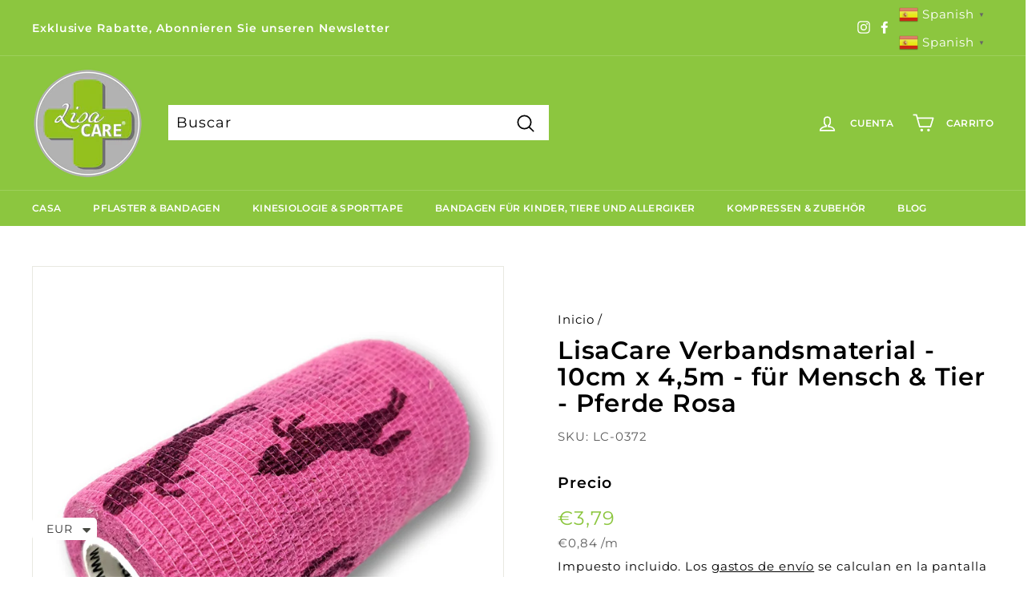

--- FILE ---
content_type: text/html; charset=utf-8
request_url: https://www.lisacare.de/es/products/kopie-von-lisacare-verbandsmaterial-10cm-breit-fur-mensch-tier-pferde-pink
body_size: 107071
content:
<!doctype html>
<html class="no-js" lang="es" dir="ltr">
<head><!-- Google tag (gtag.js) -->

<script async src="https://www.googletagmanager.com/gtag/js?id=TAG_ID"></script>

<script>

 window.dataLayer = window.dataLayer || [];

 function gtag(){dataLayer.push(arguments);}

 gtag('js', new Date());

 gtag('config', 'TAG_ID');

</script>








<!-- Google Tag Manager -->
<meta name="google-site-verification" content="MayuOopqYVdFBHauhwsbdXnCeMKx1hpLLSkS8JI3J0I" />
<script>(function(w,d,s,l,i){w[l]=w[l]||[];w[l].push({'gtm.start':
new Date().getTime(),event:'gtm.js'});var f=d.getElementsByTagName(s)[0],
j=d.createElement(s),dl=l!='dataLayer'?'&l='+l:'';j.async=true;j.src=
'https://www.googletagmanager.com/gtm.js?id='+i+dl;f.parentNode.insertBefore(j,f);
})(window,document,'script','dataLayer','GTM-KJG4V5Q');</script>
<!-- End Google Tag Manager -->
  
  
    
      
    
    
    
    
      
    
    
    
    





   <meta name="description" content="Kohäsive Tierbandagen von LisaCareDie LisaCare Bandage ist eine hochwertige kohäsive Verbandsrolle für Tiere. Sie bietet viele Vorteile und eignet sich für den Einsatz bei allen Vierbeinern. Die Fixierbinde bietet höchsten Tragekomfort und passt sich perfekt an die Körperkontur des Tieres an. Sie ist steril und einzeln verpackt und eignet sich somit ideal für den Einsatz im Erste-Hilfe-Set.Was sind die Vorteile der selbsthaftenden Bandage?Die LisaCare Bandage rosa mit Pferdemotiv besteht aus einem elastischen Baumwollgewebe mit einer punktuellen Latexbeschichtung. Sie ist zu 100% dehnbar und haftet nur auf sich selbst, nicht auf der Haut oder dem Fell des Tieres. Dadurch gewährleistet sie maximale Bewegungsfreiheit. Die Bandage ist atmungsaktiv, sanft und angenehm zu tragen. Sie ist luft- und schweißdurchlässig sowie staub- und schmutzabweisend und eignet sich daher ideal für Wund-, Druck- und Gelenkverbände. Die LisaCare Bandage ist rutsch- und grifffest, was eine hervorragende Haftung und Sicherheit gewährleistet. Es gibt viele Farben und Motive zur Auswahl, um den Bedürfnissen des Tierbesitzers gerecht zu werden. Die Bandage kann sowohl in der Notfallmedizin als auch im Hausgebrauch eingesetzt werden. Sie ist vielseitig einsetzbar und bietet ein hohes Maß an Flexibilität und Komfort. Die Bandage ist einfach zu handhaben und leicht zu transportieren.Die Fixierbinde ist für Mensch und Tier individuell einsetzbar.LisaCare Bandagen sind eine perfekte Wahl für alle Tierbesitzer, die zuverlässige und bequeme Bandagen für ihr Tier suchen. Sie bieten viele Vorteile und eignen sich für den Einsatz bei allen Vierbeinern. Das gute ist das die Fixierbinde für Mensch und Tier gleichermaßen eingesetzt werden kann.                                                            LisaCare">



    
      
    
    
    
    
      
    
    
    
    




  <title>LisaCare Verbandsmaterial - 10cm x 4,5m - für Mensch & Tier - Pferde Rosa | LisaCare</title>




<!-- secomapp-json-ld -->

<!-- smart-seo-json-ld-store -->
<script type="application/ld+json">
{
   "@context": "http://schema.org",
   "@type": "WebSite",
   "url": "https://www.lisacare.de/",
   "potentialAction": {
     "@type": "SearchAction",
     "target": "https://www.lisacare.de/search?q={search_term_string}",
     "query-input": "required name=search_term_string"
   }
}
</script>
<script type="application/ld+json">
{
	"@context": "http://schema.org",
	"@type": "Organization",
	"url": "https://www.lisacare.de"}
</script>
<!-- End - smart-seo-json-ld-store -->



<!-- secomapp-json-ld-Breadcrumb -->
<script type="application/ld+json">
    {
        "@context": "http://schema.org",
        "@type": "BreadcrumbList",
        "itemListElement": [{
            "@type": "ListItem",
            "position": 1,
            "item": {
                "@type": "Website",
                "@id": "https://www.lisacare.de",
                "name": "LisaCare"
            }
        }]

 }
</script><!-- secomapp-json-ld-product -->
<script type="application/ld+json">
    {
        "@context": "http://schema.org/",
        "@type": "Product",
        "gtin13": "4260486951425",
        "productId": "4260486951425",
        "url": "https://www.lisacare.de/products/kopie-von-lisacare-verbandsmaterial-10cm-breit-fur-mensch-tier-pferde-pink",
        "name": "LisaCare Verbandsmaterial - 10cm x 4,5m - für Mensch & Tier - Pferde Rosa",
        "image": "https://www.lisacare.de/cdn/shop/files/LisaCare_Pferderosa_10cm_Bandage.jpg?v=1688642755",
        "description": "LisaCare Verbandsmaterial - 10cm x 4,5m - für Mensch &amp; Tier - Pferde Rosa",
        "brand": {
            "name": "LisaCare"
        },
        "sku": "LC-0372",
        "weight": "0.0kg",
        "offers" : [
            {
                "@type" : "Offer" ,
                "gtin13": "4260486951425",
                "priceCurrency" : "EUR" ,
                "price" : "379" ,
                "priceValidUntil": "2026-04-18",
                "availability" : "http://schema.org/InStock" ,
                "itemCondition": "http://schema.org/NewCondition",
                "sku": "LC-0372",
                "url" : "https://www.lisacare.de/es/products/kopie-von-lisacare-verbandsmaterial-10cm-breit-fur-mensch-tier-pferde-pink?variant=34311832141962",
                "seller" : {
                    "@type" : "Organization",
                    "name" : "LisaCare"
                }
            }
        ]
    }
</script>

<script src="//instant.page/5.1.0" type="module" integrity="sha384-by67kQnR+pyfy8yWP4kPO12fHKRLHZPfEsiSXR8u2IKcTdxD805MGUXBzVPnkLHw"></script>








<!-- Secomapp-Redirect.liquid -->

  <meta charset="utf-8">
  <meta http-equiv="X-UA-Compatible" content="IE=edge,chrome=1">
  <meta name="viewport" content="width=device-width,initial-scale=1">
  <meta name="theme-color" content="#8cc63f">
  <link rel="canonical" href="https://www.lisacare.de/es/products/kopie-von-lisacare-verbandsmaterial-10cm-breit-fur-mensch-tier-pferde-pink">
  <link rel="preload" as="style" href="//www.lisacare.de/cdn/shop/t/3/assets/theme.css?v=45962571500119835861759331684">
  <link rel="preload" as="script" href="//www.lisacare.de/cdn/shop/t/3/assets/theme.min.js?v=90151382643629711291628145554">
  <link rel="preconnect" href="https://cdn.shopify.com">
  <link rel="preconnect" href="https://fonts.shopifycdn.com">
  <link rel="dns-prefetch" href="https://productreviews.shopifycdn.com">
  <link rel="dns-prefetch" href="https://ajax.googleapis.com">
  <link rel="dns-prefetch" href="https://maps.googleapis.com">
  <link rel="dns-prefetch" href="https://maps.gstatic.com"><link rel="shortcut icon" href="//www.lisacare.de/cdn/shop/files/LisaCare_Favicon_o_Kreis_gr_32x32.png?v=1689328428" type="image/png" /><title>LisaCare Verbandsmaterial - 10cm x 4,5m - für Mensch &amp; Tier - Pferde R
</title>
<meta property="og:site_name" content="LisaCare">
  <meta property="og:url" content="https://www.lisacare.de/es/products/kopie-von-lisacare-verbandsmaterial-10cm-breit-fur-mensch-tier-pferde-pink">
  <meta property="og:title" content="LisaCare Verbandsmaterial - 10cm x 4,5m - für Mensch &amp; Tier - Pferde Rosa">
  <meta property="og:type" content="product">
  <meta property="og:description" content="Kohäsive Tierbandagen von LisaCare Die LisaCare Bandage ist eine hochwertige kohäsive Verbandsrolle für Tiere. Sie bietet viele Vorteile und eignet sich für den Einsatz bei allen Vierbeinern. Die Fixierbinde bietet höchsten Tragekomfort und passt sich perfekt an die Körperkontur des Tieres an. Sie ist steril und einzel"><meta property="og:image" content="http://www.lisacare.de/cdn/shop/files/LisaCare_Pferderosa_10cm_Bandage.jpg?v=1688642755">
    <meta property="og:image:secure_url" content="https://www.lisacare.de/cdn/shop/files/LisaCare_Pferderosa_10cm_Bandage.jpg?v=1688642755">
    <meta property="og:image:width" content="800">
    <meta property="og:image:height" content="800"><meta name="twitter:site" content="@">
  <meta name="twitter:card" content="summary_large_image">
  <meta name="twitter:title" content="LisaCare Verbandsmaterial - 10cm x 4,5m - für Mensch & Tier - Pferde Rosa">
  <meta name="twitter:description" content="Kohäsive Tierbandagen von LisaCare Die LisaCare Bandage ist eine hochwertige kohäsive Verbandsrolle für Tiere. Sie bietet viele Vorteile und eignet sich für den Einsatz bei allen Vierbeinern. Die Fixierbinde bietet höchsten Tragekomfort und passt sich perfekt an die Körperkontur des Tieres an. Sie ist steril und einzel">
<style data-shopify>@font-face {
  font-family: Montserrat;
  font-weight: 600;
  font-style: normal;
  font-display: swap;
  src: url("//www.lisacare.de/cdn/fonts/montserrat/montserrat_n6.1326b3e84230700ef15b3a29fb520639977513e0.woff2") format("woff2"),
       url("//www.lisacare.de/cdn/fonts/montserrat/montserrat_n6.652f051080eb14192330daceed8cd53dfdc5ead9.woff") format("woff");
}

  @font-face {
  font-family: Montserrat;
  font-weight: 400;
  font-style: normal;
  font-display: swap;
  src: url("//www.lisacare.de/cdn/fonts/montserrat/montserrat_n4.81949fa0ac9fd2021e16436151e8eaa539321637.woff2") format("woff2"),
       url("//www.lisacare.de/cdn/fonts/montserrat/montserrat_n4.a6c632ca7b62da89c3594789ba828388aac693fe.woff") format("woff");
}


  @font-face {
  font-family: Montserrat;
  font-weight: 600;
  font-style: normal;
  font-display: swap;
  src: url("//www.lisacare.de/cdn/fonts/montserrat/montserrat_n6.1326b3e84230700ef15b3a29fb520639977513e0.woff2") format("woff2"),
       url("//www.lisacare.de/cdn/fonts/montserrat/montserrat_n6.652f051080eb14192330daceed8cd53dfdc5ead9.woff") format("woff");
}

  @font-face {
  font-family: Montserrat;
  font-weight: 400;
  font-style: italic;
  font-display: swap;
  src: url("//www.lisacare.de/cdn/fonts/montserrat/montserrat_i4.5a4ea298b4789e064f62a29aafc18d41f09ae59b.woff2") format("woff2"),
       url("//www.lisacare.de/cdn/fonts/montserrat/montserrat_i4.072b5869c5e0ed5b9d2021e4c2af132e16681ad2.woff") format("woff");
}

  @font-face {
  font-family: Montserrat;
  font-weight: 600;
  font-style: italic;
  font-display: swap;
  src: url("//www.lisacare.de/cdn/fonts/montserrat/montserrat_i6.e90155dd2f004112a61c0322d66d1f59dadfa84b.woff2") format("woff2"),
       url("//www.lisacare.de/cdn/fonts/montserrat/montserrat_i6.41470518d8e9d7f1bcdd29a447c2397e5393943f.woff") format("woff");
}

</style><link href="//www.lisacare.de/cdn/shop/t/3/assets/theme.css?v=45962571500119835861759331684" rel="stylesheet" type="text/css" media="all" />
<style data-shopify>:root {
    --typeHeaderPrimary: Montserrat;
    --typeHeaderFallback: sans-serif;
    --typeHeaderSize: 36px;
    --typeHeaderWeight: 600;
    --typeHeaderLineHeight: 1.1;
    --typeHeaderSpacing: 0.025em;

    --typeBasePrimary:Montserrat;
    --typeBaseFallback:sans-serif;
    --typeBaseSize: 18px;
    --typeBaseWeight: 400;
    --typeBaseSpacing: 0.05em;
    --typeBaseLineHeight: 1.6;

    --colorSmallImageBg: #ffffff;
    --colorSmallImageBgDark: #f7f7f7;
    --colorLargeImageBg: #0f0f0f;
    --colorLargeImageBgLight: #303030;

    --iconWeight: 4px;
    --iconLinecaps: round;

    
      --buttonRadius: 3px;
      --btnPadding: 11px 25px;
    

    
      --roundness: 0px;
    

    
      --gridThickness: 1px;
    

    --productTileMargin: 0%;
    --collectionTileMargin: 0%;

    --swatchSize: 40px;
  }

  @media screen and (max-width: 768px) {
    :root {
      --typeBaseSize: 16px;

      
        --roundness: 0px;
        --btnPadding: 9px 17px;
      
    }
  }</style><script>
    document.documentElement.className = document.documentElement.className.replace('no-js', 'js');
    window.theme = window.theme || {};
    theme.routes = {
      home: "/es",
      collections: "/es/collections",
      cart: "/es/cart.js",
      cartPage: "/es/cart",
      cartAdd: "/es/cart/add.js",
      cartChange: "/es/cart/change.js",
      search: "/es/search"
    };
    theme.strings = {
      soldOut: "Agotado",
      unavailable: "No disponible",
      stockLabel: "[count] en stock",
      willNotShipUntil: "Será enviado después [date]",
      willBeInStockAfter: "Estará disponible después [date]",
      waitingForStock: "Inventario en el camino",
      savePrice: "Guardar [saved_amount]",
      cartEmpty: "Su carrito actualmente está vacío.",
      cartTermsConfirmation: "Debe aceptar los términos y condiciones de venta para pagar",
      searchCollections: "Colecciones:",
      searchPages: "Páginas:",
      searchArticles: "Artículos:"
    };
    theme.settings = {
      dynamicVariantsEnable: true,
      dynamicVariantType: "button",
      cartType: "page",
      isCustomerTemplate: false,
      moneyFormat: "\u003cspan class=money\u003e€{{amount_with_comma_separator}}\u003c\/span\u003e",
      saveType: "dollar",
      recentlyViewedEnabled: false,
      productImageSize: "square",
      productImageCover: true,
      predictiveSearch: true,
      predictiveSearchType: "product,article,page,collection",
      inventoryThreshold: 0,
      superScriptSetting: true,
      superScriptPrice: false,
      quickView: true,
      quickAdd: true,
      themeName: 'Expanse',
      themeVersion: "1.0.1"
    };
  </script>
  <script>window.performance && window.performance.mark && window.performance.mark('shopify.content_for_header.start');</script><meta name="google-site-verification" content="3-z5QB-qJ8l9EMFa7rE9NhQYmf6WIf5FZOiFCzxOn0o">
<meta name="facebook-domain-verification" content="2z6sjbipc4tx44nw5drr5v50p04axl">
<meta name="facebook-domain-verification" content="ss1jyta2hr134kgz499lna2ovm3uae">
<meta id="shopify-digital-wallet" name="shopify-digital-wallet" content="/33028210826/digital_wallets/dialog">
<meta name="shopify-checkout-api-token" content="ed605b43c8ae1ad3b7261fa30247243a">
<meta id="in-context-paypal-metadata" data-shop-id="33028210826" data-venmo-supported="false" data-environment="production" data-locale="es_ES" data-paypal-v4="true" data-currency="EUR">
<link rel="alternate" hreflang="x-default" href="https://www.lisacare.de/products/kopie-von-lisacare-verbandsmaterial-10cm-breit-fur-mensch-tier-pferde-pink">
<link rel="alternate" hreflang="de" href="https://www.lisacare.de/products/kopie-von-lisacare-verbandsmaterial-10cm-breit-fur-mensch-tier-pferde-pink">
<link rel="alternate" hreflang="es" href="https://www.lisacare.de/es/products/kopie-von-lisacare-verbandsmaterial-10cm-breit-fur-mensch-tier-pferde-pink">
<link rel="alternate" hreflang="fr" href="https://www.lisacare.de/fr/products/kopie-von-lisacare-verbandsmaterial-10cm-breit-fur-mensch-tier-pferde-pink">
<link rel="alternate" hreflang="it" href="https://www.lisacare.de/it/products/kopie-von-lisacare-verbandsmaterial-10cm-breit-fur-mensch-tier-pferde-pink">
<link rel="alternate" type="application/json+oembed" href="https://www.lisacare.de/es/products/kopie-von-lisacare-verbandsmaterial-10cm-breit-fur-mensch-tier-pferde-pink.oembed">
<script async="async" src="/checkouts/internal/preloads.js?locale=es-DE"></script>
<link rel="preconnect" href="https://shop.app" crossorigin="anonymous">
<script async="async" src="https://shop.app/checkouts/internal/preloads.js?locale=es-DE&shop_id=33028210826" crossorigin="anonymous"></script>
<script id="apple-pay-shop-capabilities" type="application/json">{"shopId":33028210826,"countryCode":"DE","currencyCode":"EUR","merchantCapabilities":["supports3DS"],"merchantId":"gid:\/\/shopify\/Shop\/33028210826","merchantName":"LisaCare","requiredBillingContactFields":["postalAddress","email"],"requiredShippingContactFields":["postalAddress","email"],"shippingType":"shipping","supportedNetworks":["visa","maestro","masterCard","amex"],"total":{"type":"pending","label":"LisaCare","amount":"1.00"},"shopifyPaymentsEnabled":true,"supportsSubscriptions":true}</script>
<script id="shopify-features" type="application/json">{"accessToken":"ed605b43c8ae1ad3b7261fa30247243a","betas":["rich-media-storefront-analytics"],"domain":"www.lisacare.de","predictiveSearch":true,"shopId":33028210826,"locale":"es"}</script>
<script>var Shopify = Shopify || {};
Shopify.shop = "lisacare-shop.myshopify.com";
Shopify.locale = "es";
Shopify.currency = {"active":"EUR","rate":"1.0"};
Shopify.country = "DE";
Shopify.theme = {"name":"Spectre Software House","id":120403263626,"schema_name":"Expanse","schema_version":"1.0.1","theme_store_id":null,"role":"main"};
Shopify.theme.handle = "null";
Shopify.theme.style = {"id":null,"handle":null};
Shopify.cdnHost = "www.lisacare.de/cdn";
Shopify.routes = Shopify.routes || {};
Shopify.routes.root = "/es/";</script>
<script type="module">!function(o){(o.Shopify=o.Shopify||{}).modules=!0}(window);</script>
<script>!function(o){function n(){var o=[];function n(){o.push(Array.prototype.slice.apply(arguments))}return n.q=o,n}var t=o.Shopify=o.Shopify||{};t.loadFeatures=n(),t.autoloadFeatures=n()}(window);</script>
<script>
  window.ShopifyPay = window.ShopifyPay || {};
  window.ShopifyPay.apiHost = "shop.app\/pay";
  window.ShopifyPay.redirectState = null;
</script>
<script id="shop-js-analytics" type="application/json">{"pageType":"product"}</script>
<script defer="defer" async type="module" src="//www.lisacare.de/cdn/shopifycloud/shop-js/modules/v2/client.init-shop-cart-sync_CvZOh8Af.es.esm.js"></script>
<script defer="defer" async type="module" src="//www.lisacare.de/cdn/shopifycloud/shop-js/modules/v2/chunk.common_3Rxs6Qxh.esm.js"></script>
<script type="module">
  await import("//www.lisacare.de/cdn/shopifycloud/shop-js/modules/v2/client.init-shop-cart-sync_CvZOh8Af.es.esm.js");
await import("//www.lisacare.de/cdn/shopifycloud/shop-js/modules/v2/chunk.common_3Rxs6Qxh.esm.js");

  window.Shopify.SignInWithShop?.initShopCartSync?.({"fedCMEnabled":true,"windoidEnabled":true});

</script>
<script>
  window.Shopify = window.Shopify || {};
  if (!window.Shopify.featureAssets) window.Shopify.featureAssets = {};
  window.Shopify.featureAssets['shop-js'] = {"shop-cart-sync":["modules/v2/client.shop-cart-sync_rmK0axmV.es.esm.js","modules/v2/chunk.common_3Rxs6Qxh.esm.js"],"init-fed-cm":["modules/v2/client.init-fed-cm_ZaR7zFve.es.esm.js","modules/v2/chunk.common_3Rxs6Qxh.esm.js"],"shop-button":["modules/v2/client.shop-button_DtKRgnFY.es.esm.js","modules/v2/chunk.common_3Rxs6Qxh.esm.js"],"shop-cash-offers":["modules/v2/client.shop-cash-offers_CD08217J.es.esm.js","modules/v2/chunk.common_3Rxs6Qxh.esm.js","modules/v2/chunk.modal_DPIzVVvN.esm.js"],"init-windoid":["modules/v2/client.init-windoid_B42Q2JHR.es.esm.js","modules/v2/chunk.common_3Rxs6Qxh.esm.js"],"shop-toast-manager":["modules/v2/client.shop-toast-manager_BhL87v9O.es.esm.js","modules/v2/chunk.common_3Rxs6Qxh.esm.js"],"init-shop-email-lookup-coordinator":["modules/v2/client.init-shop-email-lookup-coordinator_CFAE-OH8.es.esm.js","modules/v2/chunk.common_3Rxs6Qxh.esm.js"],"init-shop-cart-sync":["modules/v2/client.init-shop-cart-sync_CvZOh8Af.es.esm.js","modules/v2/chunk.common_3Rxs6Qxh.esm.js"],"avatar":["modules/v2/client.avatar_BTnouDA3.es.esm.js"],"pay-button":["modules/v2/client.pay-button_x3Sl_UWF.es.esm.js","modules/v2/chunk.common_3Rxs6Qxh.esm.js"],"init-customer-accounts":["modules/v2/client.init-customer-accounts_DwzgN7WB.es.esm.js","modules/v2/client.shop-login-button_Bwv8tzNm.es.esm.js","modules/v2/chunk.common_3Rxs6Qxh.esm.js","modules/v2/chunk.modal_DPIzVVvN.esm.js"],"init-shop-for-new-customer-accounts":["modules/v2/client.init-shop-for-new-customer-accounts_l0dYgp_m.es.esm.js","modules/v2/client.shop-login-button_Bwv8tzNm.es.esm.js","modules/v2/chunk.common_3Rxs6Qxh.esm.js","modules/v2/chunk.modal_DPIzVVvN.esm.js"],"shop-login-button":["modules/v2/client.shop-login-button_Bwv8tzNm.es.esm.js","modules/v2/chunk.common_3Rxs6Qxh.esm.js","modules/v2/chunk.modal_DPIzVVvN.esm.js"],"init-customer-accounts-sign-up":["modules/v2/client.init-customer-accounts-sign-up_CqSuJy7r.es.esm.js","modules/v2/client.shop-login-button_Bwv8tzNm.es.esm.js","modules/v2/chunk.common_3Rxs6Qxh.esm.js","modules/v2/chunk.modal_DPIzVVvN.esm.js"],"shop-follow-button":["modules/v2/client.shop-follow-button_sMoqSZtr.es.esm.js","modules/v2/chunk.common_3Rxs6Qxh.esm.js","modules/v2/chunk.modal_DPIzVVvN.esm.js"],"checkout-modal":["modules/v2/client.checkout-modal_CwKmoEcx.es.esm.js","modules/v2/chunk.common_3Rxs6Qxh.esm.js","modules/v2/chunk.modal_DPIzVVvN.esm.js"],"lead-capture":["modules/v2/client.lead-capture_De9xQpTV.es.esm.js","modules/v2/chunk.common_3Rxs6Qxh.esm.js","modules/v2/chunk.modal_DPIzVVvN.esm.js"],"shop-login":["modules/v2/client.shop-login_DZKlOsWP.es.esm.js","modules/v2/chunk.common_3Rxs6Qxh.esm.js","modules/v2/chunk.modal_DPIzVVvN.esm.js"],"payment-terms":["modules/v2/client.payment-terms_WyOlUs-o.es.esm.js","modules/v2/chunk.common_3Rxs6Qxh.esm.js","modules/v2/chunk.modal_DPIzVVvN.esm.js"]};
</script>
<script>(function() {
  var isLoaded = false;
  function asyncLoad() {
    if (isLoaded) return;
    isLoaded = true;
    var urls = ["https:\/\/cdn1.stamped.io\/files\/widget.min.js?shop=lisacare-shop.myshopify.com","\/\/code.tidio.co\/8d5v92q7linzjav1a8jmtb21ri5wdb2t.js?shop=lisacare-shop.myshopify.com","https:\/\/gtranslate.io\/shopify\/gtranslate.js?shop=lisacare-shop.myshopify.com","https:\/\/cdn.shopify.com\/s\/files\/1\/0449\/2568\/1820\/t\/4\/assets\/booster_currency.js?v=1624978055\u0026shop=lisacare-shop.myshopify.com","https:\/\/cdn.shopify.com\/s\/files\/1\/0449\/2568\/1820\/t\/4\/assets\/booster_currency.js?v=1624978055\u0026shop=lisacare-shop.myshopify.com","https:\/\/plugin.brevo.com\/integrations\/api\/automation\/script?user_connection_id=65c23790d3c2247e1a7c1a7a\u0026ma-key=nhpv97pjkyegoaifgqtrlsrp\u0026shop=lisacare-shop.myshopify.com","https:\/\/plugin.brevo.com\/integrations\/api\/sy\/cart_tracking\/script?ma-key=nhpv97pjkyegoaifgqtrlsrp\u0026user_connection_id=65c23790d3c2247e1a7c1a7a\u0026shop=lisacare-shop.myshopify.com"];
    for (var i = 0; i < urls.length; i++) {
      var s = document.createElement('script');
      s.type = 'text/javascript';
      s.async = true;
      s.src = urls[i];
      var x = document.getElementsByTagName('script')[0];
      x.parentNode.insertBefore(s, x);
    }
  };
  if(window.attachEvent) {
    window.attachEvent('onload', asyncLoad);
  } else {
    window.addEventListener('load', asyncLoad, false);
  }
})();</script>
<script id="__st">var __st={"a":33028210826,"offset":3600,"reqid":"8862f7eb-e5d6-41a3-ab40-06a979fac96a-1768769133","pageurl":"www.lisacare.de\/es\/products\/kopie-von-lisacare-verbandsmaterial-10cm-breit-fur-mensch-tier-pferde-pink","u":"4aa923f94227","p":"product","rtyp":"product","rid":5207528243338};</script>
<script>window.ShopifyPaypalV4VisibilityTracking = true;</script>
<script id="captcha-bootstrap">!function(){'use strict';const t='contact',e='account',n='new_comment',o=[[t,t],['blogs',n],['comments',n],[t,'customer']],c=[[e,'customer_login'],[e,'guest_login'],[e,'recover_customer_password'],[e,'create_customer']],r=t=>t.map((([t,e])=>`form[action*='/${t}']:not([data-nocaptcha='true']) input[name='form_type'][value='${e}']`)).join(','),a=t=>()=>t?[...document.querySelectorAll(t)].map((t=>t.form)):[];function s(){const t=[...o],e=r(t);return a(e)}const i='password',u='form_key',d=['recaptcha-v3-token','g-recaptcha-response','h-captcha-response',i],f=()=>{try{return window.sessionStorage}catch{return}},m='__shopify_v',_=t=>t.elements[u];function p(t,e,n=!1){try{const o=window.sessionStorage,c=JSON.parse(o.getItem(e)),{data:r}=function(t){const{data:e,action:n}=t;return t[m]||n?{data:e,action:n}:{data:t,action:n}}(c);for(const[e,n]of Object.entries(r))t.elements[e]&&(t.elements[e].value=n);n&&o.removeItem(e)}catch(o){console.error('form repopulation failed',{error:o})}}const l='form_type',E='cptcha';function T(t){t.dataset[E]=!0}const w=window,h=w.document,L='Shopify',v='ce_forms',y='captcha';let A=!1;((t,e)=>{const n=(g='f06e6c50-85a8-45c8-87d0-21a2b65856fe',I='https://cdn.shopify.com/shopifycloud/storefront-forms-hcaptcha/ce_storefront_forms_captcha_hcaptcha.v1.5.2.iife.js',D={infoText:'Protegido por hCaptcha',privacyText:'Privacidad',termsText:'Términos'},(t,e,n)=>{const o=w[L][v],c=o.bindForm;if(c)return c(t,g,e,D).then(n);var r;o.q.push([[t,g,e,D],n]),r=I,A||(h.body.append(Object.assign(h.createElement('script'),{id:'captcha-provider',async:!0,src:r})),A=!0)});var g,I,D;w[L]=w[L]||{},w[L][v]=w[L][v]||{},w[L][v].q=[],w[L][y]=w[L][y]||{},w[L][y].protect=function(t,e){n(t,void 0,e),T(t)},Object.freeze(w[L][y]),function(t,e,n,w,h,L){const[v,y,A,g]=function(t,e,n){const i=e?o:[],u=t?c:[],d=[...i,...u],f=r(d),m=r(i),_=r(d.filter((([t,e])=>n.includes(e))));return[a(f),a(m),a(_),s()]}(w,h,L),I=t=>{const e=t.target;return e instanceof HTMLFormElement?e:e&&e.form},D=t=>v().includes(t);t.addEventListener('submit',(t=>{const e=I(t);if(!e)return;const n=D(e)&&!e.dataset.hcaptchaBound&&!e.dataset.recaptchaBound,o=_(e),c=g().includes(e)&&(!o||!o.value);(n||c)&&t.preventDefault(),c&&!n&&(function(t){try{if(!f())return;!function(t){const e=f();if(!e)return;const n=_(t);if(!n)return;const o=n.value;o&&e.removeItem(o)}(t);const e=Array.from(Array(32),(()=>Math.random().toString(36)[2])).join('');!function(t,e){_(t)||t.append(Object.assign(document.createElement('input'),{type:'hidden',name:u})),t.elements[u].value=e}(t,e),function(t,e){const n=f();if(!n)return;const o=[...t.querySelectorAll(`input[type='${i}']`)].map((({name:t})=>t)),c=[...d,...o],r={};for(const[a,s]of new FormData(t).entries())c.includes(a)||(r[a]=s);n.setItem(e,JSON.stringify({[m]:1,action:t.action,data:r}))}(t,e)}catch(e){console.error('failed to persist form',e)}}(e),e.submit())}));const S=(t,e)=>{t&&!t.dataset[E]&&(n(t,e.some((e=>e===t))),T(t))};for(const o of['focusin','change'])t.addEventListener(o,(t=>{const e=I(t);D(e)&&S(e,y())}));const B=e.get('form_key'),M=e.get(l),P=B&&M;t.addEventListener('DOMContentLoaded',(()=>{const t=y();if(P)for(const e of t)e.elements[l].value===M&&p(e,B);[...new Set([...A(),...v().filter((t=>'true'===t.dataset.shopifyCaptcha))])].forEach((e=>S(e,t)))}))}(h,new URLSearchParams(w.location.search),n,t,e,['guest_login'])})(!0,!0)}();</script>
<script integrity="sha256-4kQ18oKyAcykRKYeNunJcIwy7WH5gtpwJnB7kiuLZ1E=" data-source-attribution="shopify.loadfeatures" defer="defer" src="//www.lisacare.de/cdn/shopifycloud/storefront/assets/storefront/load_feature-a0a9edcb.js" crossorigin="anonymous"></script>
<script crossorigin="anonymous" defer="defer" src="//www.lisacare.de/cdn/shopifycloud/storefront/assets/shopify_pay/storefront-65b4c6d7.js?v=20250812"></script>
<script data-source-attribution="shopify.dynamic_checkout.dynamic.init">var Shopify=Shopify||{};Shopify.PaymentButton=Shopify.PaymentButton||{isStorefrontPortableWallets:!0,init:function(){window.Shopify.PaymentButton.init=function(){};var t=document.createElement("script");t.src="https://www.lisacare.de/cdn/shopifycloud/portable-wallets/latest/portable-wallets.es.js",t.type="module",document.head.appendChild(t)}};
</script>
<script data-source-attribution="shopify.dynamic_checkout.buyer_consent">
  function portableWalletsHideBuyerConsent(e){var t=document.getElementById("shopify-buyer-consent"),n=document.getElementById("shopify-subscription-policy-button");t&&n&&(t.classList.add("hidden"),t.setAttribute("aria-hidden","true"),n.removeEventListener("click",e))}function portableWalletsShowBuyerConsent(e){var t=document.getElementById("shopify-buyer-consent"),n=document.getElementById("shopify-subscription-policy-button");t&&n&&(t.classList.remove("hidden"),t.removeAttribute("aria-hidden"),n.addEventListener("click",e))}window.Shopify?.PaymentButton&&(window.Shopify.PaymentButton.hideBuyerConsent=portableWalletsHideBuyerConsent,window.Shopify.PaymentButton.showBuyerConsent=portableWalletsShowBuyerConsent);
</script>
<script data-source-attribution="shopify.dynamic_checkout.cart.bootstrap">document.addEventListener("DOMContentLoaded",(function(){function t(){return document.querySelector("shopify-accelerated-checkout-cart, shopify-accelerated-checkout")}if(t())Shopify.PaymentButton.init();else{new MutationObserver((function(e,n){t()&&(Shopify.PaymentButton.init(),n.disconnect())})).observe(document.body,{childList:!0,subtree:!0})}}));
</script>
<link id="shopify-accelerated-checkout-styles" rel="stylesheet" media="screen" href="https://www.lisacare.de/cdn/shopifycloud/portable-wallets/latest/accelerated-checkout-backwards-compat.css" crossorigin="anonymous">
<style id="shopify-accelerated-checkout-cart">
        #shopify-buyer-consent {
  margin-top: 1em;
  display: inline-block;
  width: 100%;
}

#shopify-buyer-consent.hidden {
  display: none;
}

#shopify-subscription-policy-button {
  background: none;
  border: none;
  padding: 0;
  text-decoration: underline;
  font-size: inherit;
  cursor: pointer;
}

#shopify-subscription-policy-button::before {
  box-shadow: none;
}

      </style>

<script>window.performance && window.performance.mark && window.performance.mark('shopify.content_for_header.end');</script>
  <script src="//www.lisacare.de/cdn/shop/t/3/assets/vendor-scripts-v0.js" defer="defer"></script>
  <script src="//www.lisacare.de/cdn/shop/t/3/assets/theme.min.js?v=90151382643629711291628145554" defer="defer"></script>
<!-- Start of Judge.me Core -->
<link rel="dns-prefetch" href="https://cdn.judge.me/">
<script data-cfasync='false' class='jdgm-settings-script'>window.jdgmSettings={"pagination":5,"disable_web_reviews":false,"badge_no_review_text":"Sin reseñas","badge_n_reviews_text":"{{ n }} reseña/reseñas","hide_badge_preview_if_no_reviews":true,"badge_hide_text":false,"enforce_center_preview_badge":false,"widget_title":"Reseñas de Clientes","widget_open_form_text":"Escribir una reseña","widget_close_form_text":"Cancelar reseña","widget_refresh_page_text":"Actualizar página","widget_summary_text":"Basado en {{ number_of_reviews }} reseña/reseñas","widget_no_review_text":"Sé el primero en escribir una reseña","widget_name_field_text":"Nombre","widget_verified_name_field_text":"Nombre Verificado (público)","widget_name_placeholder_text":"Nombre","widget_required_field_error_text":"Este campo es obligatorio.","widget_email_field_text":"Dirección de correo electrónico","widget_verified_email_field_text":"Correo electrónico Verificado (privado, no se puede editar)","widget_email_placeholder_text":"Tu dirección de correo electrónico","widget_email_field_error_text":"Por favor, ingresa una dirección de correo electrónico válida.","widget_rating_field_text":"Calificación","widget_review_title_field_text":"Título de la Reseña","widget_review_title_placeholder_text":"Da un título a tu reseña","widget_review_body_field_text":"Contenido de la reseña","widget_review_body_placeholder_text":"Empieza a escribir aquí...","widget_pictures_field_text":"Imagen/Video (opcional)","widget_submit_review_text":"Enviar Reseña","widget_submit_verified_review_text":"Enviar Reseña Verificada","widget_submit_success_msg_with_auto_publish":"¡Gracias! Por favor, actualiza la página en unos momentos para ver tu reseña. Puedes eliminar o editar tu reseña iniciando sesión en \u003ca href='https://judge.me/login' target='_blank' rel='nofollow noopener'\u003eJudge.me\u003c/a\u003e","widget_submit_success_msg_no_auto_publish":"¡Gracias! Tu reseña se publicará tan pronto como sea aprobada por el administrador de la tienda. Puedes eliminar o editar tu reseña iniciando sesión en \u003ca href='https://judge.me/login' target='_blank' rel='nofollow noopener'\u003eJudge.me\u003c/a\u003e","widget_show_default_reviews_out_of_total_text":"Mostrando {{ n_reviews_shown }} de {{ n_reviews }} reseñas.","widget_show_all_link_text":"Mostrar todas","widget_show_less_link_text":"Mostrar menos","widget_author_said_text":"{{ reviewer_name }} dijo:","widget_days_text":"hace {{ n }} día/días","widget_weeks_text":"hace {{ n }} semana/semanas","widget_months_text":"hace {{ n }} mes/meses","widget_years_text":"hace {{ n }} año/años","widget_yesterday_text":"Ayer","widget_today_text":"Hoy","widget_replied_text":"\u003e\u003e {{ shop_name }} respondió:","widget_read_more_text":"Leer más","widget_reviewer_name_as_initial":"","widget_rating_filter_color":"#fbcd0a","widget_rating_filter_see_all_text":"Ver todas las reseñas","widget_sorting_most_recent_text":"Más Recientes","widget_sorting_highest_rating_text":"Mayor Calificación","widget_sorting_lowest_rating_text":"Menor Calificación","widget_sorting_with_pictures_text":"Solo Imágenes","widget_sorting_most_helpful_text":"Más Útiles","widget_open_question_form_text":"Hacer una pregunta","widget_reviews_subtab_text":"Reseñas","widget_questions_subtab_text":"Preguntas","widget_question_label_text":"Pregunta","widget_answer_label_text":"Respuesta","widget_question_placeholder_text":"Escribe tu pregunta aquí","widget_submit_question_text":"Enviar Pregunta","widget_question_submit_success_text":"¡Gracias por tu pregunta! Te notificaremos una vez que sea respondida.","verified_badge_text":"Verificado","verified_badge_bg_color":"","verified_badge_text_color":"","verified_badge_placement":"left-of-reviewer-name","widget_review_max_height":"","widget_hide_border":false,"widget_social_share":false,"widget_thumb":false,"widget_review_location_show":false,"widget_location_format":"","all_reviews_include_out_of_store_products":true,"all_reviews_out_of_store_text":"(fuera de la tienda)","all_reviews_pagination":100,"all_reviews_product_name_prefix_text":"sobre","enable_review_pictures":false,"enable_question_anwser":false,"widget_theme":"default","review_date_format":"dd/mm/yyyy","default_sort_method":"most-recent","widget_product_reviews_subtab_text":"Reseñas de Productos","widget_shop_reviews_subtab_text":"Reseñas de la Tienda","widget_other_products_reviews_text":"Reseñas para otros productos","widget_store_reviews_subtab_text":"Reseñas de la tienda","widget_no_store_reviews_text":"Esta tienda no ha recibido ninguna reseña todavía","widget_web_restriction_product_reviews_text":"Este producto no ha recibido ninguna reseña todavía","widget_no_items_text":"No se encontraron elementos","widget_show_more_text":"Mostrar más","widget_write_a_store_review_text":"Escribir una Reseña de la Tienda","widget_other_languages_heading":"Reseñas en Otros Idiomas","widget_translate_review_text":"Traducir reseña a {{ language }}","widget_translating_review_text":"Traduciendo...","widget_show_original_translation_text":"Mostrar original ({{ language }})","widget_translate_review_failed_text":"No se pudo traducir la reseña.","widget_translate_review_retry_text":"Reintentar","widget_translate_review_try_again_later_text":"Intentar más tarde","show_product_url_for_grouped_product":false,"widget_sorting_pictures_first_text":"Imágenes Primero","show_pictures_on_all_rev_page_mobile":false,"show_pictures_on_all_rev_page_desktop":false,"floating_tab_hide_mobile_install_preference":false,"floating_tab_button_name":"★ Reseñas","floating_tab_title":"Deja que los clientes hablen por nosotros","floating_tab_button_color":"","floating_tab_button_background_color":"","floating_tab_url":"","floating_tab_url_enabled":false,"floating_tab_tab_style":"text","all_reviews_text_badge_text":"Los clientes nos califican {{ shop.metafields.judgeme.all_reviews_rating | round: 1 }}/5 basado en {{ shop.metafields.judgeme.all_reviews_count }} reseñas.","all_reviews_text_badge_text_branded_style":"{{ shop.metafields.judgeme.all_reviews_rating | round: 1 }} de 5 estrellas basado en {{ shop.metafields.judgeme.all_reviews_count }} reseñas","is_all_reviews_text_badge_a_link":false,"show_stars_for_all_reviews_text_badge":false,"all_reviews_text_badge_url":"","all_reviews_text_style":"text","all_reviews_text_color_style":"judgeme_brand_color","all_reviews_text_color":"#108474","all_reviews_text_show_jm_brand":true,"featured_carousel_show_header":true,"featured_carousel_title":"Deja que los clientes hablen por nosotros","testimonials_carousel_title":"Los clientes nos dicen","videos_carousel_title":"Historias de clientes reales","cards_carousel_title":"Los clientes nos dicen","featured_carousel_count_text":"de {{ n }} reseñas","featured_carousel_add_link_to_all_reviews_page":false,"featured_carousel_url":"","featured_carousel_show_images":true,"featured_carousel_autoslide_interval":5,"featured_carousel_arrows_on_the_sides":false,"featured_carousel_height":250,"featured_carousel_width":80,"featured_carousel_image_size":0,"featured_carousel_image_height":250,"featured_carousel_arrow_color":"#eeeeee","verified_count_badge_style":"vintage","verified_count_badge_orientation":"horizontal","verified_count_badge_color_style":"judgeme_brand_color","verified_count_badge_color":"#108474","is_verified_count_badge_a_link":false,"verified_count_badge_url":"","verified_count_badge_show_jm_brand":true,"widget_rating_preset_default":5,"widget_first_sub_tab":"product-reviews","widget_show_histogram":true,"widget_histogram_use_custom_color":false,"widget_pagination_use_custom_color":false,"widget_star_use_custom_color":false,"widget_verified_badge_use_custom_color":false,"widget_write_review_use_custom_color":false,"picture_reminder_submit_button":"Subir Imágenes","enable_review_videos":false,"mute_video_by_default":false,"widget_sorting_videos_first_text":"Videos Primero","widget_review_pending_text":"Pendiente","featured_carousel_items_for_large_screen":3,"social_share_options_order":"Facebook,Twitter","remove_microdata_snippet":true,"disable_json_ld":false,"enable_json_ld_products":false,"preview_badge_show_question_text":false,"preview_badge_no_question_text":"Sin preguntas","preview_badge_n_question_text":"{{ number_of_questions }} pregunta/preguntas","qa_badge_show_icon":false,"qa_badge_position":"same-row","remove_judgeme_branding":false,"widget_add_search_bar":false,"widget_search_bar_placeholder":"Buscar","widget_sorting_verified_only_text":"Solo verificadas","featured_carousel_theme":"default","featured_carousel_show_rating":true,"featured_carousel_show_title":true,"featured_carousel_show_body":true,"featured_carousel_show_date":false,"featured_carousel_show_reviewer":true,"featured_carousel_show_product":false,"featured_carousel_header_background_color":"#108474","featured_carousel_header_text_color":"#ffffff","featured_carousel_name_product_separator":"reviewed","featured_carousel_full_star_background":"#108474","featured_carousel_empty_star_background":"#dadada","featured_carousel_vertical_theme_background":"#f9fafb","featured_carousel_verified_badge_enable":false,"featured_carousel_verified_badge_color":"#108474","featured_carousel_border_style":"round","featured_carousel_review_line_length_limit":3,"featured_carousel_more_reviews_button_text":"Leer más reseñas","featured_carousel_view_product_button_text":"Ver producto","all_reviews_page_load_reviews_on":"scroll","all_reviews_page_load_more_text":"Cargar Más Reseñas","disable_fb_tab_reviews":false,"enable_ajax_cdn_cache":false,"widget_public_name_text":"mostrado públicamente como","default_reviewer_name":"John Smith","default_reviewer_name_has_non_latin":true,"widget_reviewer_anonymous":"Anónimo","medals_widget_title":"Medallas de Reseñas Judge.me","medals_widget_background_color":"#f9fafb","medals_widget_position":"footer_all_pages","medals_widget_border_color":"#f9fafb","medals_widget_verified_text_position":"left","medals_widget_use_monochromatic_version":false,"medals_widget_elements_color":"#108474","show_reviewer_avatar":true,"widget_invalid_yt_video_url_error_text":"No es una URL de video de YouTube","widget_max_length_field_error_text":"Por favor, ingresa no más de {0} caracteres.","widget_show_country_flag":false,"widget_show_collected_via_shop_app":true,"widget_verified_by_shop_badge_style":"light","widget_verified_by_shop_text":"Verificado por la Tienda","widget_show_photo_gallery":false,"widget_load_with_code_splitting":true,"widget_ugc_install_preference":false,"widget_ugc_title":"Hecho por nosotros, Compartido por ti","widget_ugc_subtitle":"Etiquétanos para ver tu imagen destacada en nuestra página","widget_ugc_arrows_color":"#ffffff","widget_ugc_primary_button_text":"Comprar Ahora","widget_ugc_primary_button_background_color":"#108474","widget_ugc_primary_button_text_color":"#ffffff","widget_ugc_primary_button_border_width":"0","widget_ugc_primary_button_border_style":"none","widget_ugc_primary_button_border_color":"#108474","widget_ugc_primary_button_border_radius":"25","widget_ugc_secondary_button_text":"Cargar Más","widget_ugc_secondary_button_background_color":"#ffffff","widget_ugc_secondary_button_text_color":"#108474","widget_ugc_secondary_button_border_width":"2","widget_ugc_secondary_button_border_style":"solid","widget_ugc_secondary_button_border_color":"#108474","widget_ugc_secondary_button_border_radius":"25","widget_ugc_reviews_button_text":"Ver Reseñas","widget_ugc_reviews_button_background_color":"#ffffff","widget_ugc_reviews_button_text_color":"#108474","widget_ugc_reviews_button_border_width":"2","widget_ugc_reviews_button_border_style":"solid","widget_ugc_reviews_button_border_color":"#108474","widget_ugc_reviews_button_border_radius":"25","widget_ugc_reviews_button_link_to":"judgeme-reviews-page","widget_ugc_show_post_date":true,"widget_ugc_max_width":"800","widget_rating_metafield_value_type":true,"widget_primary_color":"#108474","widget_enable_secondary_color":false,"widget_secondary_color":"#edf5f5","widget_summary_average_rating_text":"{{ average_rating }} de 5","widget_media_grid_title":"Fotos y videos de clientes","widget_media_grid_see_more_text":"Ver más","widget_round_style":false,"widget_show_product_medals":true,"widget_verified_by_judgeme_text":"Verificado por Judge.me","widget_show_store_medals":true,"widget_verified_by_judgeme_text_in_store_medals":"Verificado por Judge.me","widget_media_field_exceed_quantity_message":"Lo sentimos, solo podemos aceptar {{ max_media }} para una reseña.","widget_media_field_exceed_limit_message":"{{ file_name }} es demasiado grande, por favor selecciona un {{ media_type }} menor a {{ size_limit }}MB.","widget_review_submitted_text":"¡Reseña Enviada!","widget_question_submitted_text":"¡Pregunta Enviada!","widget_close_form_text_question":"Cancelar","widget_write_your_answer_here_text":"Escribe tu respuesta aquí","widget_enabled_branded_link":true,"widget_show_collected_by_judgeme":false,"widget_reviewer_name_color":"","widget_write_review_text_color":"","widget_write_review_bg_color":"","widget_collected_by_judgeme_text":"recopilado por Judge.me","widget_pagination_type":"standard","widget_load_more_text":"Cargar Más","widget_load_more_color":"#108474","widget_full_review_text":"Reseña Completa","widget_read_more_reviews_text":"Leer Más Reseñas","widget_read_questions_text":"Leer Preguntas","widget_questions_and_answers_text":"Preguntas y Respuestas","widget_verified_by_text":"Verificado por","widget_verified_text":"Verificado","widget_number_of_reviews_text":"{{ number_of_reviews }} reseñas","widget_back_button_text":"Atrás","widget_next_button_text":"Siguiente","widget_custom_forms_filter_button":"Filtros","custom_forms_style":"vertical","widget_show_review_information":false,"how_reviews_are_collected":"¿Cómo se recopilan las reseñas?","widget_show_review_keywords":false,"widget_gdpr_statement":"Cómo usamos tus datos: Solo te contactaremos sobre la reseña que dejaste, y solo si es necesario. Al enviar tu reseña, aceptas los \u003ca href='https://judge.me/terms' target='_blank' rel='nofollow noopener'\u003etérminos\u003c/a\u003e, \u003ca href='https://judge.me/privacy' target='_blank' rel='nofollow noopener'\u003eprivacidad\u003c/a\u003e y \u003ca href='https://judge.me/content-policy' target='_blank' rel='nofollow noopener'\u003epolíticas de contenido\u003c/a\u003e de Judge.me.","widget_multilingual_sorting_enabled":false,"widget_translate_review_content_enabled":false,"widget_translate_review_content_method":"manual","popup_widget_review_selection":"automatically_with_pictures","popup_widget_round_border_style":true,"popup_widget_show_title":true,"popup_widget_show_body":true,"popup_widget_show_reviewer":false,"popup_widget_show_product":true,"popup_widget_show_pictures":true,"popup_widget_use_review_picture":true,"popup_widget_show_on_home_page":true,"popup_widget_show_on_product_page":true,"popup_widget_show_on_collection_page":true,"popup_widget_show_on_cart_page":true,"popup_widget_position":"bottom_left","popup_widget_first_review_delay":5,"popup_widget_duration":5,"popup_widget_interval":5,"popup_widget_review_count":5,"popup_widget_hide_on_mobile":true,"review_snippet_widget_round_border_style":true,"review_snippet_widget_card_color":"#FFFFFF","review_snippet_widget_slider_arrows_background_color":"#FFFFFF","review_snippet_widget_slider_arrows_color":"#000000","review_snippet_widget_star_color":"#108474","show_product_variant":false,"all_reviews_product_variant_label_text":"Variante: ","widget_show_verified_branding":false,"widget_ai_summary_title":"Los clientes dicen","widget_ai_summary_disclaimer":"Resumen de reseñas impulsado por IA basado en reseñas recientes de clientes","widget_show_ai_summary":false,"widget_show_ai_summary_bg":false,"widget_show_review_title_input":true,"redirect_reviewers_invited_via_email":"review_widget","request_store_review_after_product_review":false,"request_review_other_products_in_order":false,"review_form_color_scheme":"default","review_form_corner_style":"square","review_form_star_color":{},"review_form_text_color":"#333333","review_form_background_color":"#ffffff","review_form_field_background_color":"#fafafa","review_form_button_color":{},"review_form_button_text_color":"#ffffff","review_form_modal_overlay_color":"#000000","review_content_screen_title_text":"¿Cómo calificarías este producto?","review_content_introduction_text":"Nos encantaría que compartieras un poco sobre tu experiencia.","store_review_form_title_text":"¿Cómo calificarías esta tienda?","store_review_form_introduction_text":"Nos encantaría que compartieras un poco sobre tu experiencia.","show_review_guidance_text":true,"one_star_review_guidance_text":"Pobre","five_star_review_guidance_text":"Excelente","customer_information_screen_title_text":"Sobre ti","customer_information_introduction_text":"Por favor, cuéntanos más sobre ti.","custom_questions_screen_title_text":"Tu experiencia en más detalle","custom_questions_introduction_text":"Aquí hay algunas preguntas para ayudarnos a entender más sobre tu experiencia.","review_submitted_screen_title_text":"¡Gracias por tu reseña!","review_submitted_screen_thank_you_text":"La estamos procesando y aparecerá en la tienda pronto.","review_submitted_screen_email_verification_text":"Por favor, confirma tu correo electrónico haciendo clic en el enlace que acabamos de enviarte. Esto nos ayuda a mantener las reseñas auténticas.","review_submitted_request_store_review_text":"¿Te gustaría compartir tu experiencia de compra con nosotros?","review_submitted_review_other_products_text":"¿Te gustaría reseñar estos productos?","store_review_screen_title_text":"¿Te gustaría compartir tu experiencia de compra con nosotros?","store_review_introduction_text":"Valoramos tu opinión y la utilizamos para mejorar. Por favor, comparte cualquier pensamiento o sugerencia que tengas.","reviewer_media_screen_title_picture_text":"Compartir una foto","reviewer_media_introduction_picture_text":"Sube una foto para apoyar tu reseña.","reviewer_media_screen_title_video_text":"Compartir un video","reviewer_media_introduction_video_text":"Sube un video para apoyar tu reseña.","reviewer_media_screen_title_picture_or_video_text":"Compartir una foto o video","reviewer_media_introduction_picture_or_video_text":"Sube una foto o video para apoyar tu reseña.","reviewer_media_youtube_url_text":"Pega tu URL de Youtube aquí","advanced_settings_next_step_button_text":"Siguiente","advanced_settings_close_review_button_text":"Cerrar","modal_write_review_flow":false,"write_review_flow_required_text":"Obligatorio","write_review_flow_privacy_message_text":"Respetamos tu privacidad.","write_review_flow_anonymous_text":"Reseña como anónimo","write_review_flow_visibility_text":"No será visible para otros clientes.","write_review_flow_multiple_selection_help_text":"Selecciona tantos como quieras","write_review_flow_single_selection_help_text":"Selecciona una opción","write_review_flow_required_field_error_text":"Este campo es obligatorio","write_review_flow_invalid_email_error_text":"Por favor ingresa una dirección de correo válida","write_review_flow_max_length_error_text":"Máx. {{ max_length }} caracteres.","write_review_flow_media_upload_text":"\u003cb\u003eHaz clic para subir\u003c/b\u003e o arrastrar y soltar","write_review_flow_gdpr_statement":"Solo te contactaremos sobre tu reseña si es necesario. Al enviar tu reseña, aceptas nuestros \u003ca href='https://judge.me/terms' target='_blank' rel='nofollow noopener'\u003etérminos y condiciones\u003c/a\u003e y \u003ca href='https://judge.me/privacy' target='_blank' rel='nofollow noopener'\u003epolítica de privacidad\u003c/a\u003e.","rating_only_reviews_enabled":false,"show_negative_reviews_help_screen":false,"new_review_flow_help_screen_rating_threshold":3,"negative_review_resolution_screen_title_text":"Cuéntanos más","negative_review_resolution_text":"Tu experiencia es importante para nosotros. Si hubo problemas con tu compra, estamos aquí para ayudar. No dudes en contactarnos, nos encantaría la oportunidad de arreglar las cosas.","negative_review_resolution_button_text":"Contáctanos","negative_review_resolution_proceed_with_review_text":"Deja una reseña","negative_review_resolution_subject":"Problema con la compra de {{ shop_name }}.{{ order_name }}","preview_badge_collection_page_install_status":false,"widget_review_custom_css":"","preview_badge_custom_css":"","preview_badge_stars_count":"5-stars","featured_carousel_custom_css":"","floating_tab_custom_css":"","all_reviews_widget_custom_css":"","medals_widget_custom_css":"","verified_badge_custom_css":"","all_reviews_text_custom_css":"","transparency_badges_collected_via_store_invite":false,"transparency_badges_from_another_provider":false,"transparency_badges_collected_from_store_visitor":false,"transparency_badges_collected_by_verified_review_provider":false,"transparency_badges_earned_reward":false,"transparency_badges_collected_via_store_invite_text":"Reseña recopilada a través de una invitación al negocio","transparency_badges_from_another_provider_text":"Reseña recopilada de otro proveedor","transparency_badges_collected_from_store_visitor_text":"Reseña recopilada de un visitante del negocio","transparency_badges_written_in_google_text":"Reseña escrita en Google","transparency_badges_written_in_etsy_text":"Reseña escrita en Etsy","transparency_badges_written_in_shop_app_text":"Reseña escrita en Shop App","transparency_badges_earned_reward_text":"Reseña ganó una recompensa para una futura compra","product_review_widget_per_page":10,"widget_store_review_label_text":"Reseña de la tienda","checkout_comment_extension_title_on_product_page":"Customer Comments","checkout_comment_extension_num_latest_comment_show":5,"checkout_comment_extension_format":"name_and_timestamp","checkout_comment_customer_name":"last_initial","checkout_comment_comment_notification":true,"preview_badge_collection_page_install_preference":true,"preview_badge_home_page_install_preference":false,"preview_badge_product_page_install_preference":true,"review_widget_install_preference":"","review_carousel_install_preference":false,"floating_reviews_tab_install_preference":"none","verified_reviews_count_badge_install_preference":false,"all_reviews_text_install_preference":false,"review_widget_best_location":true,"judgeme_medals_install_preference":false,"review_widget_revamp_enabled":false,"review_widget_qna_enabled":false,"review_widget_header_theme":"minimal","review_widget_widget_title_enabled":true,"review_widget_header_text_size":"medium","review_widget_header_text_weight":"regular","review_widget_average_rating_style":"compact","review_widget_bar_chart_enabled":true,"review_widget_bar_chart_type":"numbers","review_widget_bar_chart_style":"standard","review_widget_expanded_media_gallery_enabled":false,"review_widget_reviews_section_theme":"standard","review_widget_image_style":"thumbnails","review_widget_review_image_ratio":"square","review_widget_stars_size":"medium","review_widget_verified_badge":"standard_text","review_widget_review_title_text_size":"medium","review_widget_review_text_size":"medium","review_widget_review_text_length":"medium","review_widget_number_of_columns_desktop":3,"review_widget_carousel_transition_speed":5,"review_widget_custom_questions_answers_display":"always","review_widget_button_text_color":"#FFFFFF","review_widget_text_color":"#000000","review_widget_lighter_text_color":"#7B7B7B","review_widget_corner_styling":"soft","review_widget_review_word_singular":"reseña","review_widget_review_word_plural":"reseñas","review_widget_voting_label":"¿Útil?","review_widget_shop_reply_label":"Respuesta de {{ shop_name }}:","review_widget_filters_title":"Filtros","qna_widget_question_word_singular":"Pregunta","qna_widget_question_word_plural":"Preguntas","qna_widget_answer_reply_label":"Respuesta de {{ answerer_name }}:","qna_content_screen_title_text":"Preguntar sobre este producto","qna_widget_question_required_field_error_text":"Por favor, ingrese su pregunta.","qna_widget_flow_gdpr_statement":"Solo te contactaremos sobre tu pregunta si es necesario. Al enviar tu pregunta, aceptas nuestros \u003ca href='https://judge.me/terms' target='_blank' rel='nofollow noopener'\u003etérminos y condiciones\u003c/a\u003e y \u003ca href='https://judge.me/privacy' target='_blank' rel='nofollow noopener'\u003epolítica de privacidad\u003c/a\u003e.","qna_widget_question_submitted_text":"¡Gracias por tu pregunta!","qna_widget_close_form_text_question":"Cerrar","qna_widget_question_submit_success_text":"Te informaremos por correo electrónico cuando te respondamos tu pregunta.","all_reviews_widget_v2025_enabled":false,"all_reviews_widget_v2025_header_theme":"default","all_reviews_widget_v2025_widget_title_enabled":true,"all_reviews_widget_v2025_header_text_size":"medium","all_reviews_widget_v2025_header_text_weight":"regular","all_reviews_widget_v2025_average_rating_style":"compact","all_reviews_widget_v2025_bar_chart_enabled":true,"all_reviews_widget_v2025_bar_chart_type":"numbers","all_reviews_widget_v2025_bar_chart_style":"standard","all_reviews_widget_v2025_expanded_media_gallery_enabled":false,"all_reviews_widget_v2025_show_store_medals":true,"all_reviews_widget_v2025_show_photo_gallery":true,"all_reviews_widget_v2025_show_review_keywords":false,"all_reviews_widget_v2025_show_ai_summary":false,"all_reviews_widget_v2025_show_ai_summary_bg":false,"all_reviews_widget_v2025_add_search_bar":false,"all_reviews_widget_v2025_default_sort_method":"most-recent","all_reviews_widget_v2025_reviews_per_page":10,"all_reviews_widget_v2025_reviews_section_theme":"default","all_reviews_widget_v2025_image_style":"thumbnails","all_reviews_widget_v2025_review_image_ratio":"square","all_reviews_widget_v2025_stars_size":"medium","all_reviews_widget_v2025_verified_badge":"bold_badge","all_reviews_widget_v2025_review_title_text_size":"medium","all_reviews_widget_v2025_review_text_size":"medium","all_reviews_widget_v2025_review_text_length":"medium","all_reviews_widget_v2025_number_of_columns_desktop":3,"all_reviews_widget_v2025_carousel_transition_speed":5,"all_reviews_widget_v2025_custom_questions_answers_display":"always","all_reviews_widget_v2025_show_product_variant":false,"all_reviews_widget_v2025_show_reviewer_avatar":true,"all_reviews_widget_v2025_reviewer_name_as_initial":"","all_reviews_widget_v2025_review_location_show":false,"all_reviews_widget_v2025_location_format":"","all_reviews_widget_v2025_show_country_flag":false,"all_reviews_widget_v2025_verified_by_shop_badge_style":"light","all_reviews_widget_v2025_social_share":false,"all_reviews_widget_v2025_social_share_options_order":"Facebook,Twitter,LinkedIn,Pinterest","all_reviews_widget_v2025_pagination_type":"standard","all_reviews_widget_v2025_button_text_color":"#FFFFFF","all_reviews_widget_v2025_text_color":"#000000","all_reviews_widget_v2025_lighter_text_color":"#7B7B7B","all_reviews_widget_v2025_corner_styling":"soft","all_reviews_widget_v2025_title":"Reseñas de clientes","all_reviews_widget_v2025_ai_summary_title":"Los clientes dicen sobre esta tienda","all_reviews_widget_v2025_no_review_text":"Sé el primero en escribir una reseña","platform":"shopify","branding_url":"https://app.judge.me/reviews/stores/www.lisacare.de","branding_text":"Unterstützt von Judge.me","locale":"es","reply_name":"LisaCare","widget_version":"2.1","footer":true,"autopublish":true,"review_dates":true,"enable_custom_form":false,"shop_use_review_site":true,"shop_locale":"de","enable_multi_locales_translations":true,"show_review_title_input":true,"review_verification_email_status":"always","can_be_branded":true,"reply_name_text":"LisaCare"};</script> <style class='jdgm-settings-style'>.jdgm-xx{left:0}.jdgm-histogram .jdgm-histogram__bar-content{background:#fbcd0a}.jdgm-histogram .jdgm-histogram__bar:after{background:#fbcd0a}.jdgm-prev-badge[data-average-rating='0.00']{display:none !important}.jdgm-author-all-initials{display:none !important}.jdgm-author-last-initial{display:none !important}.jdgm-rev-widg__title{visibility:hidden}.jdgm-rev-widg__summary-text{visibility:hidden}.jdgm-prev-badge__text{visibility:hidden}.jdgm-rev__replier:before{content:'LisaCare'}.jdgm-rev__prod-link-prefix:before{content:'sobre'}.jdgm-rev__variant-label:before{content:'Variante: '}.jdgm-rev__out-of-store-text:before{content:'(fuera de la tienda)'}@media only screen and (min-width: 768px){.jdgm-rev__pics .jdgm-rev_all-rev-page-picture-separator,.jdgm-rev__pics .jdgm-rev__product-picture{display:none}}@media only screen and (max-width: 768px){.jdgm-rev__pics .jdgm-rev_all-rev-page-picture-separator,.jdgm-rev__pics .jdgm-rev__product-picture{display:none}}.jdgm-preview-badge[data-template="index"]{display:none !important}.jdgm-verified-count-badget[data-from-snippet="true"]{display:none !important}.jdgm-carousel-wrapper[data-from-snippet="true"]{display:none !important}.jdgm-all-reviews-text[data-from-snippet="true"]{display:none !important}.jdgm-medals-section[data-from-snippet="true"]{display:none !important}.jdgm-ugc-media-wrapper[data-from-snippet="true"]{display:none !important}.jdgm-rev__transparency-badge[data-badge-type="review_collected_via_store_invitation"]{display:none !important}.jdgm-rev__transparency-badge[data-badge-type="review_collected_from_another_provider"]{display:none !important}.jdgm-rev__transparency-badge[data-badge-type="review_collected_from_store_visitor"]{display:none !important}.jdgm-rev__transparency-badge[data-badge-type="review_written_in_etsy"]{display:none !important}.jdgm-rev__transparency-badge[data-badge-type="review_written_in_google_business"]{display:none !important}.jdgm-rev__transparency-badge[data-badge-type="review_written_in_shop_app"]{display:none !important}.jdgm-rev__transparency-badge[data-badge-type="review_earned_for_future_purchase"]{display:none !important}
</style> <style class='jdgm-settings-style'></style>

  
  
  
  <style class='jdgm-miracle-styles'>
  @-webkit-keyframes jdgm-spin{0%{-webkit-transform:rotate(0deg);-ms-transform:rotate(0deg);transform:rotate(0deg)}100%{-webkit-transform:rotate(359deg);-ms-transform:rotate(359deg);transform:rotate(359deg)}}@keyframes jdgm-spin{0%{-webkit-transform:rotate(0deg);-ms-transform:rotate(0deg);transform:rotate(0deg)}100%{-webkit-transform:rotate(359deg);-ms-transform:rotate(359deg);transform:rotate(359deg)}}@font-face{font-family:'JudgemeStar';src:url("[data-uri]") format("woff");font-weight:normal;font-style:normal}.jdgm-star{font-family:'JudgemeStar';display:inline !important;text-decoration:none !important;padding:0 4px 0 0 !important;margin:0 !important;font-weight:bold;opacity:1;-webkit-font-smoothing:antialiased;-moz-osx-font-smoothing:grayscale}.jdgm-star:hover{opacity:1}.jdgm-star:last-of-type{padding:0 !important}.jdgm-star.jdgm--on:before{content:"\e000"}.jdgm-star.jdgm--off:before{content:"\e001"}.jdgm-star.jdgm--half:before{content:"\e002"}.jdgm-widget *{margin:0;line-height:1.4;-webkit-box-sizing:border-box;-moz-box-sizing:border-box;box-sizing:border-box;-webkit-overflow-scrolling:touch}.jdgm-hidden{display:none !important;visibility:hidden !important}.jdgm-temp-hidden{display:none}.jdgm-spinner{width:40px;height:40px;margin:auto;border-radius:50%;border-top:2px solid #eee;border-right:2px solid #eee;border-bottom:2px solid #eee;border-left:2px solid #ccc;-webkit-animation:jdgm-spin 0.8s infinite linear;animation:jdgm-spin 0.8s infinite linear}.jdgm-prev-badge{display:block !important}

</style>


  
  
   


<script data-cfasync='false' class='jdgm-script'>
!function(e){window.jdgm=window.jdgm||{},jdgm.CDN_HOST="https://cdn.judge.me/",
jdgm.docReady=function(d){(e.attachEvent?"complete"===e.readyState:"loading"!==e.readyState)?
setTimeout(d,0):e.addEventListener("DOMContentLoaded",d)},jdgm.loadCSS=function(d,t,o,s){
!o&&jdgm.loadCSS.requestedUrls.indexOf(d)>=0||(jdgm.loadCSS.requestedUrls.push(d),
(s=e.createElement("link")).rel="stylesheet",s.class="jdgm-stylesheet",s.media="nope!",
s.href=d,s.onload=function(){this.media="all",t&&setTimeout(t)},e.body.appendChild(s))},
jdgm.loadCSS.requestedUrls=[],jdgm.loadJS=function(e,d){var t=new XMLHttpRequest;
t.onreadystatechange=function(){4===t.readyState&&(Function(t.response)(),d&&d(t.response))},
t.open("GET",e),t.send()},jdgm.docReady((function(){(window.jdgmLoadCSS||e.querySelectorAll(
".jdgm-widget, .jdgm-all-reviews-page").length>0)&&(jdgmSettings.widget_load_with_code_splitting?
parseFloat(jdgmSettings.widget_version)>=3?jdgm.loadCSS(jdgm.CDN_HOST+"widget_v3/base.css"):
jdgm.loadCSS(jdgm.CDN_HOST+"widget/base.css"):jdgm.loadCSS(jdgm.CDN_HOST+"shopify_v2.css"),
jdgm.loadJS(jdgm.CDN_HOST+"loader.js"))}))}(document);
</script>

<noscript><link rel="stylesheet" type="text/css" media="all" href="https://cdn.judge.me/shopify_v2.css"></noscript>
<!-- End of Judge.me Core -->


        
        <!-- candyrack-script -->
        <script src="//www.lisacare.de/cdn/shop/t/3/assets/candyrack-config.js?v=182703212693420561761628145549" type="text/javascript"></script>
        <!-- / candyrack-script -->
        
        
<script>
window.mlvedaShopCurrency = "EUR";
window.shopCurrency = "EUR";
window.supported_currencies = "EUR USD GBP CAD AUD";
</script>
  
  
  <!-- Global site tag (gtag.js) - Google Ads: 960714388 -->
<script async src="https://www.googletagmanager.com/gtag/js?id=AW-960714388"></script>
<script>
  window.dataLayer = window.dataLayer || [];
  function gtag(){dataLayer.push(arguments);}
  gtag('js', new Date());
  gtag('config', 'AW-960714388');
</script>
  
  
  <!-- BEGIN app block: shopify://apps/complianz-gdpr-cookie-consent/blocks/bc-block/e49729f0-d37d-4e24-ac65-e0e2f472ac27 -->

    
    
    
<link id='complianz-css' rel="stylesheet" href=https://cdn.shopify.com/extensions/019a2fb2-ee57-75e6-ac86-acfd14822c1d/gdpr-legal-cookie-74/assets/complainz.css media="print" onload="this.media='all'">
    <style>
        #Compliance-iframe.Compliance-iframe-branded > div.purposes-header,
        #Compliance-iframe.Compliance-iframe-branded > div.cmplc-cmp-header,
        #purposes-container > div.purposes-header,
        #Compliance-cs-banner .Compliance-cs-brand {
            background-color: #FFFFFF !important;
            color: #0A0A0A!important;
        }
        #Compliance-iframe.Compliance-iframe-branded .purposes-header .cmplc-btn-cp ,
        #Compliance-iframe.Compliance-iframe-branded .purposes-header .cmplc-btn-cp:hover,
        #Compliance-iframe.Compliance-iframe-branded .purposes-header .cmplc-btn-back:hover  {
            background-color: #ffffff !important;
            opacity: 1 !important;
        }
        #Compliance-cs-banner .cmplc-toggle .cmplc-toggle-label {
            color: #FFFFFF!important;
        }
        #Compliance-iframe.Compliance-iframe-branded .purposes-header .cmplc-btn-cp:hover,
        #Compliance-iframe.Compliance-iframe-branded .purposes-header .cmplc-btn-back:hover {
            background-color: #0A0A0A!important;
            color: #FFFFFF!important;
        }
        #Compliance-cs-banner #Compliance-cs-title {
            font-size: 14px !important;
        }
        #Compliance-cs-banner .Compliance-cs-content,
        #Compliance-cs-title,
        .cmplc-toggle-checkbox.granular-control-checkbox span {
            background-color: #FFFFFF !important;
            color: #0A0A0A !important;
            font-size: 14px !important;
        }
        #Compliance-cs-banner .Compliance-cs-close-btn {
            font-size: 14px !important;
            background-color: #FFFFFF !important;
        }
        #Compliance-cs-banner .Compliance-cs-opt-group {
            color: #FFFFFF !important;
        }
        #Compliance-cs-banner .Compliance-cs-opt-group button,
        .Compliance-alert button.Compliance-button-cancel {
            background-color: #007BBC!important;
            color: #FFFFFF!important;
        }
        #Compliance-cs-banner .Compliance-cs-opt-group button.Compliance-cs-accept-btn,
        #Compliance-cs-banner .Compliance-cs-opt-group button.Compliance-cs-btn-primary,
        .Compliance-alert button.Compliance-button-confirm {
            background-color: #007BBC !important;
            color: #FFFFFF !important;
        }
        #Compliance-cs-banner .Compliance-cs-opt-group button.Compliance-cs-reject-btn {
            background-color: #007BBC!important;
            color: #FFFFFF!important;
        }

        #Compliance-cs-banner .Compliance-banner-content button {
            cursor: pointer !important;
            color: currentColor !important;
            text-decoration: underline !important;
            border: none !important;
            background-color: transparent !important;
            font-size: 100% !important;
            padding: 0 !important;
        }

        #Compliance-cs-banner .Compliance-cs-opt-group button {
            border-radius: 4px !important;
            padding-block: 10px !important;
        }
        @media (min-width: 640px) {
            #Compliance-cs-banner.Compliance-cs-default-floating:not(.Compliance-cs-top):not(.Compliance-cs-center) .Compliance-cs-container, #Compliance-cs-banner.Compliance-cs-default-floating:not(.Compliance-cs-bottom):not(.Compliance-cs-center) .Compliance-cs-container, #Compliance-cs-banner.Compliance-cs-default-floating.Compliance-cs-center:not(.Compliance-cs-top):not(.Compliance-cs-bottom) .Compliance-cs-container {
                width: 560px !important;
            }
            #Compliance-cs-banner.Compliance-cs-default-floating:not(.Compliance-cs-top):not(.Compliance-cs-center) .Compliance-cs-opt-group, #Compliance-cs-banner.Compliance-cs-default-floating:not(.Compliance-cs-bottom):not(.Compliance-cs-center) .Compliance-cs-opt-group, #Compliance-cs-banner.Compliance-cs-default-floating.Compliance-cs-center:not(.Compliance-cs-top):not(.Compliance-cs-bottom) .Compliance-cs-opt-group {
                flex-direction: row !important;
            }
            #Compliance-cs-banner .Compliance-cs-opt-group button:not(:last-of-type),
            #Compliance-cs-banner .Compliance-cs-opt-group button {
                margin-right: 4px !important;
            }
            #Compliance-cs-banner .Compliance-cs-container .Compliance-cs-brand {
                position: absolute !important;
                inset-block-start: 6px;
            }
        }
        #Compliance-cs-banner.Compliance-cs-default-floating:not(.Compliance-cs-top):not(.Compliance-cs-center) .Compliance-cs-opt-group > div, #Compliance-cs-banner.Compliance-cs-default-floating:not(.Compliance-cs-bottom):not(.Compliance-cs-center) .Compliance-cs-opt-group > div, #Compliance-cs-banner.Compliance-cs-default-floating.Compliance-cs-center:not(.Compliance-cs-top):not(.Compliance-cs-bottom) .Compliance-cs-opt-group > div {
            flex-direction: row-reverse;
            width: 100% !important;
        }

        .Compliance-cs-brand-badge-outer, .Compliance-cs-brand-badge, #Compliance-cs-banner.Compliance-cs-default-floating.Compliance-cs-bottom .Compliance-cs-brand-badge-outer,
        #Compliance-cs-banner.Compliance-cs-default.Compliance-cs-bottom .Compliance-cs-brand-badge-outer,
        #Compliance-cs-banner.Compliance-cs-default:not(.Compliance-cs-left) .Compliance-cs-brand-badge-outer,
        #Compliance-cs-banner.Compliance-cs-default-floating:not(.Compliance-cs-left) .Compliance-cs-brand-badge-outer {
            display: none !important
        }

        #Compliance-cs-banner:not(.Compliance-cs-top):not(.Compliance-cs-bottom) .Compliance-cs-container.Compliance-cs-themed {
            flex-direction: row !important;
        }

        #Compliance-cs-banner #Compliance-cs-title,
        #Compliance-cs-banner #Compliance-cs-custom-title {
            justify-self: center !important;
            font-size: 14px !important;
            font-family: -apple-system,sans-serif !important;
            margin-inline: auto !important;
            width: 55% !important;
            text-align: center;
            font-weight: 600;
            visibility: unset;
        }

        @media (max-width: 640px) {
            #Compliance-cs-banner #Compliance-cs-title,
            #Compliance-cs-banner #Compliance-cs-custom-title {
                display: block;
            }
        }

        #Compliance-cs-banner .Compliance-cs-brand img {
            max-width: 110px !important;
            min-height: 32px !important;
        }
        #Compliance-cs-banner .Compliance-cs-container .Compliance-cs-brand {
            background: none !important;
            padding: 0px !important;
            margin-block-start:10px !important;
            margin-inline-start:16px !important;
        }

        #Compliance-cs-banner .Compliance-cs-opt-group button {
            padding-inline: 4px !important;
        }

    </style>
    
    
    
    

    <script type="text/javascript">
        function loadScript(src) {
            return new Promise((resolve, reject) => {
                const s = document.createElement("script");
                s.src = src;
                s.charset = "UTF-8";
                s.onload = resolve;
                s.onerror = reject;
                document.head.appendChild(s);
            });
        }

        function filterGoogleConsentModeURLs(domainsArray) {
            const googleConsentModeComplianzURls = [
                // 197, # Google Tag Manager:
                {"domain":"s.www.googletagmanager.com", "path":""},
                {"domain":"www.tagmanager.google.com", "path":""},
                {"domain":"www.googletagmanager.com", "path":""},
                {"domain":"googletagmanager.com", "path":""},
                {"domain":"tagassistant.google.com", "path":""},
                {"domain":"tagmanager.google.com", "path":""},

                // 2110, # Google Analytics 4:
                {"domain":"www.analytics.google.com", "path":""},
                {"domain":"www.google-analytics.com", "path":""},
                {"domain":"ssl.google-analytics.com", "path":""},
                {"domain":"google-analytics.com", "path":""},
                {"domain":"analytics.google.com", "path":""},
                {"domain":"region1.google-analytics.com", "path":""},
                {"domain":"region1.analytics.google.com", "path":""},
                {"domain":"*.google-analytics.com", "path":""},
                {"domain":"www.googletagmanager.com", "path":"/gtag/js?id=G"},
                {"domain":"googletagmanager.com", "path":"/gtag/js?id=UA"},
                {"domain":"www.googletagmanager.com", "path":"/gtag/js?id=UA"},
                {"domain":"googletagmanager.com", "path":"/gtag/js?id=G"},

                // 177, # Google Ads conversion tracking:
                {"domain":"googlesyndication.com", "path":""},
                {"domain":"media.admob.com", "path":""},
                {"domain":"gmodules.com", "path":""},
                {"domain":"ad.ytsa.net", "path":""},
                {"domain":"dartmotif.net", "path":""},
                {"domain":"dmtry.com", "path":""},
                {"domain":"go.channelintelligence.com", "path":""},
                {"domain":"googleusercontent.com", "path":""},
                {"domain":"googlevideo.com", "path":""},
                {"domain":"gvt1.com", "path":""},
                {"domain":"links.channelintelligence.com", "path":""},
                {"domain":"obrasilinteirojoga.com.br", "path":""},
                {"domain":"pcdn.tcgmsrv.net", "path":""},
                {"domain":"rdr.tag.channelintelligence.com", "path":""},
                {"domain":"static.googleadsserving.cn", "path":""},
                {"domain":"studioapi.doubleclick.com", "path":""},
                {"domain":"teracent.net", "path":""},
                {"domain":"ttwbs.channelintelligence.com", "path":""},
                {"domain":"wtb.channelintelligence.com", "path":""},
                {"domain":"youknowbest.com", "path":""},
                {"domain":"doubleclick.net", "path":""},
                {"domain":"redirector.gvt1.com", "path":""},

                //116, # Google Ads Remarketing
                {"domain":"googlesyndication.com", "path":""},
                {"domain":"media.admob.com", "path":""},
                {"domain":"gmodules.com", "path":""},
                {"domain":"ad.ytsa.net", "path":""},
                {"domain":"dartmotif.net", "path":""},
                {"domain":"dmtry.com", "path":""},
                {"domain":"go.channelintelligence.com", "path":""},
                {"domain":"googleusercontent.com", "path":""},
                {"domain":"googlevideo.com", "path":""},
                {"domain":"gvt1.com", "path":""},
                {"domain":"links.channelintelligence.com", "path":""},
                {"domain":"obrasilinteirojoga.com.br", "path":""},
                {"domain":"pcdn.tcgmsrv.net", "path":""},
                {"domain":"rdr.tag.channelintelligence.com", "path":""},
                {"domain":"static.googleadsserving.cn", "path":""},
                {"domain":"studioapi.doubleclick.com", "path":""},
                {"domain":"teracent.net", "path":""},
                {"domain":"ttwbs.channelintelligence.com", "path":""},
                {"domain":"wtb.channelintelligence.com", "path":""},
                {"domain":"youknowbest.com", "path":""},
                {"domain":"doubleclick.net", "path":""},
                {"domain":"redirector.gvt1.com", "path":""}
            ];

            if (!Array.isArray(domainsArray)) { 
                return [];
            }

            const blockedPairs = new Map();
            for (const rule of googleConsentModeComplianzURls) {
                if (!blockedPairs.has(rule.domain)) {
                    blockedPairs.set(rule.domain, new Set());
                }
                blockedPairs.get(rule.domain).add(rule.path);
            }

            return domainsArray.filter(item => {
                const paths = blockedPairs.get(item.d);
                return !(paths && paths.has(item.p));
            });
        }

        function setupAutoblockingByDomain() {
            // autoblocking by domain
            const autoblockByDomainArray = [];
            const prefixID = '10000' // to not get mixed with real metis ids
            let cmpBlockerDomains = []
            let cmpCmplcVendorsPurposes = {}
            let counter = 1
            for (const object of autoblockByDomainArray) {
                cmpBlockerDomains.push({
                    d: object.d,
                    p: object.path,
                    v: prefixID + counter,
                });
                counter++;
            }
            
            counter = 1
            for (const object of autoblockByDomainArray) {
                cmpCmplcVendorsPurposes[prefixID + counter] = object?.p ?? '1';
                counter++;
            }

            Object.defineProperty(window, "cmp_cmplc_vendors_purposes", {
                get() {
                    return cmpCmplcVendorsPurposes;
                },
                set(value) {
                    cmpCmplcVendorsPurposes = { ...cmpCmplcVendorsPurposes, ...value };
                }
            });
            const basicGmc = false;


            Object.defineProperty(window, "cmp_importblockerdomains", {
                get() {
                    if (basicGmc) {
                        return filterGoogleConsentModeURLs(cmpBlockerDomains);
                    }
                    return cmpBlockerDomains;
                },
                set(value) {
                    cmpBlockerDomains = [ ...cmpBlockerDomains, ...value ];
                }
            });
        }

        function enforceRejectionRecovery() {
            const base = (window._cmplc = window._cmplc || {});
            const featuresHolder = {};

            function lockFlagOn(holder) {
                const desc = Object.getOwnPropertyDescriptor(holder, 'rejection_recovery');
                if (!desc) {
                    Object.defineProperty(holder, 'rejection_recovery', {
                        get() { return true; },
                        set(_) { /* ignore */ },
                        enumerable: true,
                        configurable: false
                    });
                }
                return holder;
            }

            Object.defineProperty(base, 'csFeatures', {
                configurable: false,
                enumerable: true,
                get() {
                    return featuresHolder;
                },
                set(obj) {
                    if (obj && typeof obj === 'object') {
                        Object.keys(obj).forEach(k => {
                            if (k !== 'rejection_recovery') {
                                featuresHolder[k] = obj[k];
                            }
                        });
                    }
                    // we lock it, it won't try to redefine
                    lockFlagOn(featuresHolder);
                }
            });

            // Ensure an object is exposed even if read early
            if (!('csFeatures' in base)) {
                base.csFeatures = {};
            } else {
                // If someone already set it synchronously, merge and lock now.
                base.csFeatures = base.csFeatures;
            }
        }

        function splitDomains(joinedString) {
            if (!joinedString) {
                return []; // empty string -> empty array
            }
            return joinedString.split(";");
        }

        function setupWhitelist() {
            // Whitelist by domain:
            const whitelistString = "";
            const whitelist_array = [...splitDomains(whitelistString)];
            if (Array.isArray(window?.cmp_block_ignoredomains)) {
                window.cmp_block_ignoredomains = [...whitelist_array, ...window.cmp_block_ignoredomains];
            }
        }

        async function initCompliance() {
            const currentCsConfiguration = {"siteId":4176176,"cookiePolicyIds":{"de":90449425,"es":15682531,"fr":47738302,"it":34425545},"banner":{"acceptButtonDisplay":true,"rejectButtonDisplay":true,"customizeButtonDisplay":true,"position":"float-center","backgroundOverlay":false,"fontSize":"14px","content":"","acceptButtonCaption":"","rejectButtonCaption":"","customizeButtonCaption":"","backgroundColor":"#FFFFFF","textColor":"#0A0A0A","acceptButtonColor":"#007BBC","acceptButtonCaptionColor":"#FFFFFF","rejectButtonColor":"#007BBC","rejectButtonCaptionColor":"#FFFFFF","customizeButtonColor":"#007BBC","customizeButtonCaptionColor":"#FFFFFF","logo":"data:image\/png;base64,iVBORw0KGgoAAAANSUhEUgAAAQQAAAEECAYAAADOCEoKAAAAAXNSR0IArs4c6QAAIABJREFUeF7sXQd8VdX9\/\/3Oufet7MmeIksQ3LbWgVvUoiTvJYAjgOLWah1oq2KtHWqLdf21alUcJC8JaG0drRX3RK0LF1pcbAiEJG\/ce87v\/\/nd+154wQBJICHAOy2lJOeefb7nt38I6ZJegfQKpFcgsQKYXon0CqRXIL0CyRVIA0L6LKRXIL0CzSuQBoRd7DCEw2G\/lLJAKZUNtp0PhpEJAJkGYkBrHdCIXiTyIaKXEA3QusUZQERNRBYixoAohohRjdiotW40DKOBiNYBwHpEbKivr6+bOnVqdBdbwt16OmlA2Am3n4jE\/KqqkYqoB0nZGxH7gtZ9UIheKMQAAOgBoIXWZACB0EQSiAT\/jAAQCAUQ8c3\/0f7zDxCRQIAGAEIQmkECwPm3FkLYiKiE5Gbhe63UV6T1UiBahobxndZ6hXfDhg8mTJ++YSdc2t1+yGlA6IZHYNasWaJXr15y6NChctWqVV4AGCaEGEVKjSKAIYDY3+\/3j4lFo2BZFqDgWy6cmSAi8H\/4vy2K86MObDcRUGtrRAD8GyL+rQZiuEAEj8fDP\/tea\/0tgf4OCT9DgI\/QMN7yeDxrpZTK7\/erI444QjnAky7dagU6cEK61fh3mcGEw+F8AMgRtp1FpjmESI0BDSMYCAyPZ4SybVBKgda6GQCcy4+pW8j3CxOXtG1L41z3lGvZsr0tt9EMPG63TmGAcP5o7TQrpQQhJf97lVbqSwD4lBA\/[base64]\/fq6OxQYrIYYj4r5IdIAm6g0AhUKIHL6Mzm3f5OV3yXL39W0uCGAaJlMMy23bXkpEdQJxvZRyrTAM\/rveikY\/UgB8seL8R0oZIyIbAJTW2rZtWxuG0YJsF0IgWJZEREMJYRCDgGF4yLY9GtHw+XwjSKlMS6lsrXUeaJ1HANkAkGdIyTKMQtvmLhIlhVVJgpqLCwl2g9FHSLJtaw2iWCYNYylo\/aoiel9K+WlJScnXXbhFu31XaUDo\/COA4XB4KCIe5fd6T4nGYsPisViGYZqZLOlPvThJLj\/56vPjLhBBGga\/qE1K6++A6HMgWiwQvza83hWI+FUsFlujlLK9lmVHpLQyo1E7lpVlh0KhyPae3tNPP+1VSsn169cbHo\/H8Nq2GTMMQyllmqZZKIiG2US9BeJgIhouEEagkD14LgwUPB+U0uEwGCB4rsm\/k2PVSjUqrRu8Pt8qrfVLAPACEf0rFAo1bO\/[base64]\/HXoRDrkei\/RPShIvrEMIzFWuvPUnlpfp3r6uoCQgi\/D9GvDIPtCQYCwGClVG\/UugchFiBRHgjBFzHL6\/UO4ZfZEUiyKqCdcn0eN8skWDhoGAZEIpEvgKieeMwAdYi4BgCWCsNYhojfxOPx703TbELEiJQyEovFYqFQiFkWpyxYsMBYtWrVvoJoKAkx2jCMccq2C7TWOTxeFOjZVMjZLKgk4nFEtdZvIMACQnzOiEaXTDzjjJXbaRt3+2bSgLCNR2DevHkFKhYbaXg8R9pK\/RQA9iOigtZAIIU8ZlJ4qdfn+wGJPoq7ArVFoVBoUepwng6Hi5qEKEClCmyAfCHEMNB6EAH0BqK+gFgspSwGAB8L+bRSLgmeACCWRSTHsY3TdHn+RCObCjIdTYJw1J4R27Z\/QMTvCWApIi4zpfzWUuozRFzLf5RSa0Kh0PrkeJ566qnCWCy2Byi1lzSMsUqpUbZt9\/b4fMNsy9o4fp5KYgBMNTiaCxZAEr1KiE8AwGKv1\/tVWluxbTudBoQOrt\/cuXP7eaQ8lIQ4Utv2T4SUQzVpA9nWxxG2u\/wxkU7YBWAjAHwMiP8FgH8h4g+WZS2VUq5IvqD8eq5YsWK4KcSeCmCQ3+v9SSQWK9ZK5SMiA0Ihk\/g85CSl0arNQQfntC2fNcNF4tKmsAFRrdQyAlhrmuZaj9e7MhKJvE5ErIJczJqFJBU0Z86cDI\/H00dK2dvn8x0ZbWoaQgD7sSZGa+11LCyEy1a4\/21mL5hKWSyFeN3W+pnBdXUv7n\/OOS6apEu7ViANCO1aLoCampo9QamTDI9nWiweLQbCPIHCTLX54cvKrAK\/YkD0sRDiJUB83rbtjzIzM9eedNJJdcluax95pJc2zdEoxL4AwBTGMK1UlgbIMAyZlXjw2znK7lud5QzKstaDlBtMKTdogLdR6zdIiDdLS0s\/TI783nvvDRQVFWVqrdk+4yCt1El+v7+koaGBxQ7NqtVUFkxrHRWIK0GI1wGgMhgMPtl9V6J7jiwNCG3cl3A43AcAphuGPDsejfUWUjYLw5JNuDw6S81FPQD8GxDnFRUVhY844gjXDDjFMi8cDpci0bGGxzjaslR\/[base64]\/[base64]\/QWo8ViD2aLRFTVGbbfDvSDfAKNBEAqzffAIBngsFgJf+Q\/UPy8vIKhBC9lFJnIcB4AGI7DZbrNLNkDiWiaTUivgKID6eFjxsPVRoQXLJzvNfjua2pqWkAG8akqvIcwZ4m8Hq9SyzLus1Uqnp5ff2qcxJqrcrKyqGGEGdJ0zwzHo\/lIqCBjBxJpX0aDDoNwthxCwVaiOJ9JJqTEB7+wB3efvvt3uLi4gGGEBcRwiRtK5YzuJReYm+01hqFiAqAJ1DrP5WUl7\/XaYPdSRrebQHhwQcf9Pn9\/iGGEL9QpCeycw7f4xQhAbMFEY\/XV6cs624N8HgoFPof\/[base64]\/APB7KeVHEydO3O1MoncrQOAgJIh4qNZqummYJ7MeOynxbzbN1bQYpXySiGoB4L\/8ynCcQtM0S4noFNuy9geAvvyopIWEOxgJNtN9wkRckdYfSymf1QB\/HzRo0Dv777+\/xdofr9d7GBKVoBBBpRQ7ezW35Kh+Nf0gTfMZIrq7tLT0\/e45y84Z1W4DCGxYJCVeo5Q+CQj4dWBPP6cwyen1esCKWw8S4j2BQODLpDVhdXX1SaB1OSGMEyh6dwtjoRZyiXZ6K3XOOUpptTsdKbZPAqb2vhGI\/[base64]\/XW2ZZ1FyE+zK7kCTYwWyKeo7SeAQADWQ7U7EQFpBEwAkRPFRYXT03aPnTqeHdw491gxzpnBVg3zeHHJeIvUIhZVjzu+hYkSuKlXwqIj3k8njtOOeWU7\/iArP3hh57aNKcC4lla6\/6bWiV2zmi31moiaGEimpJTW9hAogFsXA+2qAeSUQARBUQLNNhAqFIF6lvroA2\/d8ew8ZobAGQCkhfI9oLQPjAoFyTlgNAZAJqDO28Mm7bDwYHveSLcm8f0fKAt63KF+GbKAzDG7\/XeGo\/HfwqIgeZzwvinbEAhPzWE+I1N9GRnBJ5pwwZ0SZVdEhCY5zcM43Bt2xdp0kc78QATr5VjPa9prdfn+zQej98QCoX+zSv95JNPcjjz8bFo9AwAOtQxRBQsoOqcl7a13XV5X\/fVdZ+pxPVDvvwRsEUdKM8KiIklYInloHANxHE1WLDO8arsypI6Qh6pABM8UAgmFIKhC8Gr+4CpBoC0CkDoHEDt5YjwbkzFFAqmQ5Ggt3GiCUvGdQLxKRDidinl4lNPPXUdu2JHGxtDhHiekGKUo4FIMa0WQjSS1rcbRA+sXL\/[base64]\/NwzjKVvr+0Oh0Oc8IlZTegzj0lg8dhgR9EoVOjoJa6R8HaW8a9WqVU\/vaqDQtTvQyac1HA6PRKJzSesydAOHOCDAAiMCaDAQnxWmeZ\/X631p\/Pjxsccff7zQ6\/Vepmy7BAAGAYLpbH7XEQXOirhUiEsdcD4VFApszzewwXwHmsQisHAVaCecgpP8oMVF6uQl7UDzST0eDzXBZpAECZngob6QqfaBjPg+AFZBCq\/OMSPcSNFdXRIaiShp\/TICzCEhmCVoCIfDrFI+xjCMK5Vtj2oxLpeKW4xa31FaVnZ7V4+5M\/vr+h3opNnU1tYe7ZHyrqZodKAQwgkiwjdMaxs8pjeubPvXvkDg\/qamJvaaUzVVVcexoBEADkFEfycNqw3NpkZURiBPHTR4X4J6+QbEYE2ChWAgSI1KngzO3MXI1YbZbHT6SMGuRNAYlx4wwU8DIccaB77ofgDK47ogJRPMtKmP7VOphXAZgBPHbACisAY4n8\/IwoULze++\/npvm+hSQCwDIMMxgU6Sc0QbCDGstf59ecKpbfuMbMe1stMDwqxZs4zRI0eeQoh\/UsrunwjImXx5Oe3YxwTwy1Ao9AJnRBo5ciRHOr7CNIwb4lbMcVRKhjbrasrA3XZXHyBAgOVdDHX+GqinT1wgcC4S+08whZPkvXfcYWlTz82XPykD2fiVKztgMLPBQB\/k6nGQ1XgSCDunmZpoUx+dWCnhgv25ALhaAfwz6RFZEw7PBCGu01r5U+Ue7OMSCGR8EIvFziopKXkvkfauE0fYuU3v1IAwb86cYu31TtAAswCBhYKOJDlhuVaHADWGx3MlC4zYVDk7O\/tnWqmLiOg4APB2tdBws1spLIj534VVZhXEYZWrRtyly0a2Ihv2htxoCIx4P\/fldV7fTTNSdd1i8GV3HNmEqNdK3aaIHqyvr\/+BZQXz5s07SQrxx1g0OgiFcKlKh80jzi3xgdL6urq6umd2ZrnCTgsI4XB4iMcwro1b8ZMQBYfZct9bdliRcokhxIOWUveGQqFV8+bNK7bj8VOEEL8ggBHJjdwxFMEmh1vEoMH\/GqwxasGGDQk+ujuyAtv7UjLouUFhMmgw5EfKwYzt4bB5roIlKTDd3v1uvb0UU+gGIcRrIMRdWuunE1+OZjkVIJZz6r3U1ojoCxTipmAwOGfrvXTPGjslIITD4Z9IKW8A0scoznWYVCm6gTFelgCzhMfzPlMGHN\/Ak5FxU0NDw\/5SSvZF6D4FCSK+d2CNJwxxXJVgEbpWfbjjFoMvPien1sA6B689HDwrJ4Af+0NGILCRjetizUNr65G46P8XDAZv49\/PnTu3tynlGdI0r43HYoGNtipOUN1lKIx7bdu+b9KkSUt33Pp2rOedDhDC4fCRAvGPRMRJP1qMn4jmA+JFoVDIcYFlwaEwzVu0UqOZDNwROu9WtyWRn1GbK2CN\/2FoQI6+biQ0DSpFJdexTd0pvnIy0bOFpWMn7Px\/vexAqP9yb+hR2A969+qddFTqFtPRWtcLKWuklH+cOHHiFxwhOjMz82Rlx39NBHslZVFuOEeIBDIyFjQ1NV0SCoU4svROU3YmQMDaqqpDFcA9AJwebKN60BHkIDzQ1BS5lCPosPBwr732OkVrfRsC9Eut6\/[base64]\/KdlWddMnjy5OcR8lw+8HR3uFIBQXV09gbSezXHyNpogs2pefSZM8w9SyidZXlBTU7OXALgOEEPNrs3tWIyurKrMlbAiYzZE4DvHKCddXCMytXJv+N\/Le4Edd42wCgoKYOjQoZCTk7NDDJdalSm45u9LUIgbwHWIWz5\/\/vyBSqkrEaBCKeVvNrJyQeFFIroqFAq93d33udsDQk1NzZnKtv+AAnu2AAMA9lO\/nO0LeJHnhcOHK4DrEPFI7bAE3XXpmWcWYPuWwFL\/rY4fQreRbezgJeO0FVQ3DL556QBoauQQ9W5Clh49e8DwYcPB79+B9mObrE0inV1dwO9\/zopErp9YXv4FCxt9Hs+FTD3E4\/[base64]\/QFHcIsQZwCsEcHbSEaW2tvYwOx5\/GIUYuCNs4dsxpY2Q5gDCl7DMAQTOe5oGhM0BgvMIEDlyhAMOOMChErrSA7WN+8uyrJeEUudPLC\/\/lN3oV69eXaaUulkg9m6WY7lmFx8IKc8rKSl5s41td2m17kghYDgcPg6A\/oYAvRL+p0wa2ADwMgpxOYe1ctKvW9bUWDx+DfKid18eYVNi06EQlP\/LBIWQBgR3gVwKAdcNgyUpFELq4u09Zm\/o36+\/k9q+O+13Sio5fqwuCIVCHyXY2ONtrWaDEEM5Te1GKpfeEEpfXDppEmf97lal2wFCOBw+kbT+a+olT9jtPS+1vqakvPwdTsEupbwQSM9isowdTnae4rIMaUDYdMe2DAisxhs0aBDsNXKv7rvVjuW1fhOl\/[base64]\/RKxBgQNc5y0O7kxgCPlKNB6\/sLvYKXQLQKieO\/dQQrwThRi9iaDzBRTi3NLS0i\/[base64]\/cOBYT5c+cOVKZ5B5GTKyFZSJN+30RxxcRQ6AVOm+b1ei\/SSt1o2ayb3qFD3g57lQaE3QUQeJ4JFel7Qspz+HGbP39+rpTyCisev1gpldnsak20ViLO\/[base64]\/P+2pTU6Siq6M5dxkgcNCSfUePHmsDzFZKHZYMjwFAMSB4UhjG1WxrwL7lCHAvAR2z67AJqUciDQi7MyDwZTcMToNHt3748cdXzZo1S9fW1h6ilH0fOvE+3StJpNcj4K2ehoa\/TJg+fcPWnpnt9fsuAwS2I5CItxPCVMeay5XAaiD9Mgh5KZtw1tbWDhAAd9hKcaCJXbSkAWF3BoTEueezXyekvCgYDD7GfjmWZZ1FSl2riQqdwPxO5CX4XgBeO2Dw4Mc4lX1XXIguA4TacHiGIroZEXOSoatNw4xYtl0eCoX+Pu\/hhwt8RUV3NTZsKOvqlF5dsdAb+0gDwu4OCA4ouEFWVhhCnFcSCs1ndaTWeqay7csQhZmMG+cxza8tpSaXlpa+1RXntEsAoaqq6mhDyhqlVE5S78rGGCjEVUqp2zgZRk1NzQWk9U0AxFk7umLuO6iPNCCkAaHFCnwuiGawNSPnGY1Fo48Swc8FxwxNFsR\/BYNBziXS6aXTb56TfLWhYYHWmkOnJw01FCdcDZaVXciyhREjRhyDALdvImjs9MnvmA7SgJAGBHcFnBiNbjDWFwHxrFNPPfUr\/nlNOLxIE41IZp7mVANSyt998skn13e20VKnAoKTWTkavZ4ALkRETqHmLgTA816\/f9JJJ520Zv78+XuTUn\/RRIfvmAva1b2mASENCC1XQGvdIBB\/5wsE\/nLyySc3VVdXT0SAe7TWRUktmxCiwWMYFyxdsWJuZ2aG6jRA4NRpBbm5U+K2fSMB9UqaJgsplwghLv3ggw\/[base64]\/mjX0oCQBoTWVyCRd+KlYCh0RDgclkKI40Dr2zXQHslExqbHrPdI45JAVtajnBNie4NCpwBCbW3tiYaU\/3DDm7ldCCHW2kqVlpWVLQiHw\/0GD788AAAgAElEQVQzMzNe21C\/oW+KoHF7z62btpcGhDQgtEIhADmevBxVWiD+tjQU4pQCVF1VdbnS+jfSMDi6LBss8ccLDNNTPnHixJXb+5Bvd0AIh8P5QFRNREeyapFpHU06IkHMLC0ru53tt\/1eLzs1\/UII4e+GEXS39xpv0l4aENKAsPkj5qaWF3XCMC5YuXJlTV5eXrHf7\/97pKlp3xZm\/IizgsEgJ4rZrqUzAOEGALquOakKcdIUnBcMhUpuv\/1274ABA0qtWOz3BNBvu85kp2ksDQhpQNj8YXVZAw1er\/ftuG1P41wPNTU1B2mtw0DUPyXC83Kh9fjSSZM4YdF2K9sVEMLh8M+AaC4A9HUG7pBB9CUqOr100qS3Kisr9zAN4y4iOm73owySe5YGhDQgtOX+0gaB4jZF9Cd2+KsJh2cKIX5vc6KaROAVr8fzSlM0Wr49085vN0CofeSRXkZW1t+iseixQgjhOHGwS7PAa71e\/y0rVqzAzMzA5UDIqpWNCTHbsja7VJ00IKQBYesH2nkwib6UAFM4fsKTc+f2tgx5r9b6JFZDus6BOi4Ir2BWfOsttq3GdgOE6urqKUrZf5JC9nAoA6YQCP4NAOeHQqHFHBACiDjcdL9dz6W5bYvt1koDQhoQtnxeklmuGRSY3Y7F41NPO+20+qqqqkOA6HFE7M\/ZoNhJUEr5sdL69O1lm7BdACEcDg9DgLsdn243DDVorZYaQl5SEgrVOIJEn+8hrXWpK2jcnUsaENKA0DZA4Fp8XzTRBcFg8G5OUERK\/UYTnQ0ATuRxImpAgJszsrJuHj9+fItkkh25ZdsMCI6vQn39dEK8CRFzE4O0pBDhpmj0itNPP31ZdXX1OY4pJjH\/s81ddmSe3eibNCCkAaHtxzFBJSxWWh\/PwVJYTicR79FETgqrhKs054vkIK7b7BG5zbdz7ty5\/fjyA8LBDivAftwCVxHBpGAw+J\/KysoRhhBztdZjcLenDtIsw+avwq4fQq3tMNCyZsI24e5gWdkFbPTn83iujsailwohHbU9EUURYLbH5\/v9hAkTtimYyjYDQriy8goQcCOCcJyXePCsSbC1viIUCkXC4fDvgegyRPR0dEF2re\/[base64]\/ivL7LhSaoVEvEojPhoKhVQ4HH4JiA5jjQOz6hyr0Y7Fjg5OmvSf9vfgftFhQKitrT3AMOTrsWjMSFpPIeLrPr\/\/mEgkwj88wVbqThA4IC1ITN2eNCCkAaGj19X57hkh5YWJgMTHsxoSAPIYFJRSHGzl6Ug0OonVlB3ppUOAwGrE3OzsO6KxWAUmjAqIqB4QLwGAR8zGxiw7M\/[base64]\/uwyQ1zubAMocGQDHadT6BwFwHmsk2txmR4WKtZWV+yrEexDxgI05JehNIeW5paWlH1ZVVY03pPwn8zO7t4ny5rYiTSGkKYT2XtOW9RPGSgszMjN\/xtaJHIORtL4TEXslQcHr81RHIrFzQ6HQ2vb01i4KYeHCheb\/Fi+eRgB\/RCGcsGda60YOEBksK\/[base64]\/DkKcxjFM29pjmwGBgz4i0d8I4AzHKpHjHZgm2LY9LhgMvshBU4norwJxcPsuSFuHuoPrMUXLPugsRFWcZ8aR+XL8O85A1Q55SRoQ0oCwfc6yJk1e0\/OKIipXSq00hLjOsu3r3DilGlDIOBGxbO8hjs\/Yll7bDAjz5s0bYxrGf5siTSCFBKVtkMIIlwaDZZzmnSO6pGoe2tL5TlOHqSGlNBBZ\/kDAtuLxtwhgtSaigN8\/zLbtoZZl+dGNXJHMTrWZ6aUBIQ0I2+fkO\/khSX0vQV5UWlb2xLzKylHo8bxnWZbJhkpaaXafnre2rq68rcld2gwI4XD4t0D0qyR1oLWOoBAnhUKhFyorK8cgAmseDt4VrRKJaIVpGO9qpaoVwKK6urr3kwtcW1vbS2s92pRy5g\/Llo0jrSAzKwv8Pr\/jy\/7jkgaENCBsH0BwBItEMQS40xcIXMeygppw+H6l9fTk2fN4PGDZ9sFtdY1uEyBwtCMpxKvKtoeidNkFAHwBAI6tq6sT+fn5Z3K+ewDYhRKucLQa50K\/QgD32ra9gGPXhcPhnlrr7Ozs7OXjx49vNg997LHHBkgpL39v4cJTsrKz+hYX94C8vLxWWIk0IKQBYfsBQkKj8F\/DNGeUlJS8U1lZebAh5TNElBQuMtE6O1hWdllbem0rIJyOCHOS6dgcoQXiZSUlJbdVV1cXJqIllbalw+5ex5UMANuE8ws\/JxaP39rY2PhlRkbGhKaGhiMbI5G+2dmZmXl5Bd\/G4\/EbJ06c+EVyThUVFT4p5f\/lZGefmp+fn9O\/f3\/wB\/zJrDuJamlASAPC9r0FBNQohLxuw4YNd2dkZFhENA+Ifs6svdYKTI9naSweP4wDrGyt5zYBgmN5CGx5KB3pJQAsloZROnHixA+eeOKJoxHgiXgsluHkoNvJi8OXaVpnmOYDfr\/\/toaGhqFKqfPWrFl1RCQSzc\/LzRPs4g0AUSHlb0Oh0E3JKQeDQU9mIHBFZlbWubm5uX379ukDhUVFToyIjSUNCGlA2L6XJGHS\/DQgTg8GgytqqqrOQyk5urnTEZ8\/icixFO7bWs9bvcFMgpiGEdZK92v2jUR8mIg4AMqqcGXlbwngV0KKTV7CrXXdDX\/vxsSPCMRbPl606Ia99trrXNL65hUrVmTErTj07tUbmCdzNQzEeuC3LcuewkFkeTYzZswwLcs6LzMj45c5OTn9e\/bqCb169nK80DaqKtOAkAaE7X\/2TY\/Jb\/Vxp5566r9qamr21JZVA0LszbIEPn\/SMKpKSkombU3bsFVAqK6uPt+2rN+ZppmTCNe0CoU4NxgMznNyODKPrfXYXSE8Gs\/P6\/UujsXjE0DrEwFx5rp16\/IjkQgUFxc7\/uZOSUSlIFLvaw1nlJeXf8w\/[base64]\/OLWIaQk5vjRrNpLm0BBBZmmhwGBxTYawTRGg5gixAoQDIlQRRIRHeBFU+dQhoQtmVD+TETUnyuNR1aV1e3rlePHtPilnULEWXxK6K1rjeE\/HVJMHhHhwGhurr6p6T1PYAwmmO3aa3jCHC\/x+ebycEcq6ura7W2JwrXfHqXKSnpslqdE\/\/esi0rIyPzb9Fo9FKOHckVp0+fPkArdXdmZuZBPXr0KBg4cCB4fd4OCBXZsITlNfY7Qui\/koavQNJe67\/Ye4q1vqBPj4HYjwrfAA27EiikAWG7XCCtJwXLyytra2v3VZZ1Lwqxv0NcAikhZI3W+iJm9TfX1xYphNpw+HRFdLvzOrkhnFYLKa8MBoMP1tTU7CWEeN22rexd0fZgiyiKCLZlNQrDYDnK\/yXrVlRUnOzzem\/Jzc3do6ioyOjTtw8n0mgnIHBGHqYQ9BcmYvmGuqZPZoUg\/stbjyis+6zfr8iWx2cVIAwa9+7wmPdTQGI2Zleg0NKAsC2AwPfTVjZIaVQGg8FJzDYYQtwbi8dLku0qrT4UQrIH5BvtBgTH9gDxjxpoqpNsiEkSIRajUmUl5eXvVVdWnq+0vsMwTSdt2y5dEslnnDkmAlqapslRbo+YOHGiIz\/gMvXMM2\/x+f2Ti4uKevfq0xsK8gtaWZatswwCvCyEvNZjrbvl4vHQnHxj6plnXg2IZxgeahp54mf7xgLvAhKzMrvC+rOdpwJYNwyWvHQgNDVYgA4wuoXPGMtx9tt3XxaQbcUadJc+jZudnOtOYFgQt8ZMLC\/\/tDYcrrCUusUwjEL+nVJqlZCSKYSqdgNCTU3NcK3UHEA4wAm6oDShEHNDodCUcDjsQaKHOShDMoTaNm9B6qVzj8A2N9lZDWjtpNh6KlRW9vMU6mC0EOKhnj2K983IyIB+bIPgY6fPTebB89QCbP+XsNQ3GyxY3\/LgO2pPe4mJxvkNx8aem4Xg6CynTp3K2bJvBICDs\/LietCxL4+IixXsTdFZ0+zidhkQNNC64fDNS\/tDpMFqMTfW6hQVFcP+++7Dr6CboGSnLqnEuTsXN\/BY4tXp4Nw0aS1RXFIaCt1ZU1OzD2k7jCiGJNtGIR6IxeIzJ0+e3Go0pVZZhlmzZolRo0YdT6TnEFEBswRaay0ALgqWl989r7JyjA1QjULs2cFxJy6KY\/GYaMIxduKeAFB14+1O7JolzgyWl89Jzn\/atGm\/QICLevXqObi4ZyH06FEEjt1Gi8LfJgDBtxiWem8HC+pbZLNy7dP1d0BiRuzN2L9mzQIdDAb9gUBgIiKeV9BL9Omz39cD7Zy3drFXkvdfA6wfBsvfPBgiTQqQNh5PfuEKCgtg79GjHTZs54YDzorOanrDETi7uVCTJj5u1KOOFk2KPIbnScPjmVJfX+\/NysiojMaix6AQmBBuvyqk5DTzX7bWR6s9JyiA3xDAVe7giCXqtmXbPyktLV0YDocrtLJvMQzTIUU6UlK\/c\/owNkBUfg2WXAokIpzZtiPNdvI3CJriYIiMhQXrTpwwYdKkpdzhjDPP3MNC\/JNAHDVgSNEehXsuB09WBCDlQG8cmOMjCUqshnrxDmiHI\/jRNsSA4AmQ9AAhxqgx\/[base64]\/C5u70FxHRyTIZQJA22QXIXhzCCQgcuoLflH4246BcXe5FK2Og5gFShzLVk4ni1x3heI+CwJM6gkZam\/IjP0MDKtPYk87zgY6wn\/LWiml\/EVpWdlc1hQaUr5kWZaTLsFhTQB+XVdXd3NrHpCtAgK7OhtSLozGogarG5Vts0DxumBZ2Y3sYqkNcQ9pOKTjG8OBWQFYAN+Q8W9YLZ90gEDwgU802v22nakDGxDpawTz0KuObdpIHQhxIxDtK00dG3nCp3vbmR+38dhuaZZJoYpLXro1He3DrgkEzYdp53\/923Mv3H1VEIBBUBSbDEbTKCBsKVBtT3vOhScdFShuLg2Fruc4JgCwEIjGJqIyc5UnAJHtZxx1eWppdfVrq6vPIoD7kmS9lNJWWh8ZDAZfqaqqOpptE6SUe7R3oG595pH5iYzChoznYLX4JwDY\/OomDnvHWu3cr1zy1aEOiO6TGLv0iuOgMRgMyszMzFIg+iUAZIz6SWCkHvg4aNxe9gHdFx47d713p9aFK1YCG7xQBD2sCjAb93YfgGYhI\/+jfUBJRM9atn3ulClTvqmuqrpFE13O7gWkNOeYX2zb9k9aEyy22kt1VdWjBDSFeZkEKHwcKisbfe+995qFhYVTlW3fAgjtsz9wSO1EdzIOG\/zPwCrjHwlJiitI7J6FBZ38QhMgyTogcfY79eufqA6BPvvss\/e0LesaADgoO8\/wDB73weCo90P3JW9bgJruOeX0qLp4BZLXUIMH8qFHbAYYkRGJu8Hal5bylM0OLuX9UEp9LA3jnGAw+DrHOkWAJ5PfOf4NWgdDoVDNVimERx99NDsrM7AoGon1EYZMJJGkR0Kh8jPY2EFZ1s2AMK19iJUgjR3GSUPE\/was8lSCTQ2AIIEcMOjOAjInJJUCVE\/alrjs1ydGv3H8FjIzpwDReQDgG\/6zyFDR\/x9eNn92ShoQuvhS7azdJVlDlwrQpCCThoFnZSlgpCdkZmWAabQ\/cToibpCGcXlubu7f1q5dWwRAbytb9WUwsG2Lo579NlhWdu1WAYG9G31ezxtWnB1onECCPNALgsHg3XPnzh0ohXgIAA5vn6SXkcBVMdqe72C1\/yFoQjb\/TwIF00bdT2qwcbEMUDqySkjzV3l50YfO2R+s008\/fZCU8ncCcZ\/i\/jKncL9Xi23v1yIRBbub8vmuTenGld5ea+4+Te5RSdnWFqdte\/W1s178zY27JVvoUKNaAq3eD9YtGg0BTz70HzAAMjOz2qVm5vsphbgT6uuvPXXq1HXhqqp5RPpUtuFQtmK\/[base64]\/vgbR7bi8MHOPjszNRIh5HiOLtvV8uR1\/73f7oepjQ06vq52Dqz\/+BBY9lkOZGRmwMiRI6GwsHATR7ktN8hyBKX1jEmTJn1XXVV1IyD+OpHZCTxeTzwet4ZvGpH5x4BQVXW7UuoijqjsBPYgeksRBcvLy7+fV109jRDvb7\/tgXvwbd8SWOm7D6L4QztFJG1cyU6oxpqPuLI2eCReccWxsXsTYDCGlLoVEfv3GqKz88a83lN5v\/9R78kL03zRnUvBQl8NSkcVx28WaGitbSHRMBDNxK1JyCAc6WviT5soqFS36eTWslOapREhJtEXAxQKtUaFUQ9p5UeBktWZ\/CoJB6A4gjSjAlsKblqSKkFX86FAkda2ZQp\/hCi2nAC\/A4S1gkhqhMFSBwZqbfgFeXxgNIKiOHNXTtvYavudsIE7Y5MOUAugtXvBD2\/tDRvqLAgEAjBixHDo0aNnm+wwnOjgWn8ipCwJhUKfP1FbW0aIj9m2LR3Ona2PiTgmKkv1m0sLQHjqqacC0Wj0adLaYQkS8Q8qldYXTZo0aW04HL6NrRUhkY++7Wvtvkz1mX+HNcbfE9RB27\/ekTX5ThrS+y6pWPCK46L\/O\/\/88zObmpquRIDJppes3vv9rzAw4INCwmaXg02Gm7rEgl\/RRiD8Vgj4kIi+QcAGAspEwn0IYIyw84pBxkFDHPiiCoxvpBa2uhDcV9I60gUSTXqpgZ4PFFgvItC7pPVyQsMnQI9SjQUnxetyD0Hp8WcURHKVucx58Zk6Qe73RxRc8pXnAOB6HQAukiDe0KBfII2fohGtm3mMY0gCN70c6OWJUH9r+YE\/VytHTYGM7\/J9Pb\/[base64]\/\/h29wbPXA0+IrRk3PLKovMHt8nqGMNQlKSrVRxpJ4wZ2ITqoRQL4Bgu5DwlcHrXuI3SLZ8uVtTsjLfVZUVPREoqmA+PO+w3CILP4I\/H2+KQRs2qzWBwFJgfUWgjkfUD2Tlxf\/jGUqU6dOHYla9y3e931RMPLLbA3KJpALP3usrB4RWTU7ZfDwokP8\/T82dcGbQPgjFfgO2+Vu17FDIXC+DwC1bD9Y8towsOK287OioiIYPmI4ZGY4Yfy2Xoiu+eTTT\/+4z7BhPWNCPAoI41xXBMWm9dWsatgSIByvlf1Is0kywjrDMC+yLGuuaZr9BOL70Vg0l42V2l74zTGhKeNVWG7ek3hzurNGIbEZLBygOAiUz+i4b8rVJ62vO+uss\/oq274cAI42fSSGHfn9CDv7XQCmDlol6d11IlJxRPi3FnibofRyAvFTAugPCJ9L03zm8nEbHEeTpAm0LwNHDzhgWU\/s9WrAacDRwrSF52ZtCIOBvQYFPmgi3GdRbAWQt9y3qvRYsWH4nrH+d\/7tivErbkvu31lnndVDWdZvUYgjsott0fegzwarjE82oUpcTTkRNCHIaiJrtkRrMdtiTDvttGHaME5ExP2ze6wbWLzf+z0w63s\/s0MGel4DFLd++nhoca8D3\/5VlhhxEdQP8\/qGLAAr8\/2WEsi2H6hdvmYqqynixbD81WNh7TJXyM+Ww4MGDYIhQ4Y4rMOWhPuufAoeJMSzA5aVHTGMWwFxWiKUAfi83kXCMA5PTRvfgmXgcGnasv4gTCOLz59S6itTiLNLysoW1NTUjJdC\/NOymP9rh5EEAQhJsCbrAajDBQDQ\/fz3U8VvBCZHS+RLBUjxldKASVccFX3h9NNPzzCFKAHEGQSQO+InYk8cOM\/jBClpdTmSkncEW1sbpDDuI9BfA8lzELUfAViQwjlurrjq2KaFfMonT56c5\/V6\/4REhwwe4+npGV6bzX4dzQLGFlchKS9wBZHJQ6S0vRwRbibpmYPKGiMocL1Y8bOxsGGPgOzxXyOa\/UqDlObUq46ONOugzzzzzGMFwF3CEFaf0avzs4a\/3UOLZIR5FoRypiq1GgXeAphx78xj6hy2oKKi4hgBcBkBFI08fMMoKn5FkrnBSI5Hg7IEGC8Ksi5WJHoh+Srx+5OLragPzCFPghaNLmCCTpiotAX0dnk8SJkggUAvxD4\/Ab58OwBSslyAgL1p99l3H8jNyWWWcLPsQyJL9BufLFp02MiRI00hxBVA5LAI\/Dsp5Yq4ZZ1cXl7+TrLT5qPMuRtrwmG2aLpISulJyA\/[base64]\/5fywkLR6AuUVj3yq2\/f9jjzPeK9IUXyZI\/N7Mjjxw2U8hMmPGjIBlWROA6GLDhIzRx64ZFct5ETXxK5YUnAoQqMHWsXqJ4k8UiM6GJt9daGWeLL6tyKHi10hlfSzYAQyTGqdd0Fmro6fYOT28NtIGWL0fLH5+H4jbTU6uEL6b\/fr3g9GjRm+xea7n8\/kgGovtyYGAa2pqTtZK\/Q0RC\/lDrfVaQ4izSkKh+T8CBDY6MqV8LBqLHdccQgyREz5cwKqJmnCYk5XMYO1D27UMTLIYEAu8Az947gICy\/UA7AaAkKqiSyj7Er4CPD\/+rfUBkDVl5vHxT\/gCxOPxc5HoNNaljRi3ciT1\/I8JCeHP5ueTkBY7ajrW2EgXQARrGeL1AsWvZx4Xa45xN72i4ngN8BsWxe\/5sxX9Zb9Xc5wAq61cFHfMLEBkNoH5S2sdCnmr0rpWIEwSKv98c80RhRQpAt3zP2B7mCBBsHQ9mNL851XHxk5KHoJJkyYVer3ePzr2JUR1A8e9M8DXe0kRgIcUxL+VQv05Es94aNb4tfX8cFRUVEwWAOf6srDHoINX9IOiV33a2Vd+6Zm9YctOpgRtTWR\/CyjuzLAj98Wkr8BuLJre+PlRFdEmO95jzJf9dNanRrN\/Rre1Vu3otd7G75w1tcFjD4LvXjgC1q6MQzITAkf\/PvDAAyEnJ2eL95HvsiA6dmIo9O\/quXMPJYS\/opDD+efxeHyD6fHMZBujHwECB0RBxAe1Ugcnf2kYxqNNkcjFU6ZMqasOh\/+jtT7STSTZVtKOpdUG1GXMgTXGP0EAu3huRse9jWvXvs9dfwpNqs5JcoEiQ4DIQUdaykZIUC9A3JzpWf+XC8ZBQ0VFxQEC4HoA2DOn7wbs\/dPXBym51mCwc3n81hyOkixDkvtP2m1I4JfUEN6XSUanXXmUSx1wmXyEDTsAACAASURBVFZRMZsATszMt6nPT97tB9nfcL7ILbTv9qG0za\/wHYakORYLCa2cs73rxhUIKwvihS+CMlY4YMCqwjjVgyl8\/7zq2EgzICT6vksDHIcA6wce8V5\/X+8vC5WmVYbEm1XM8wDLULje1KlTDyei3wQyRd+++6woNvq8namBXy6O3MQ+KY4vp8sIaOtzifhnFfBWX32o+z2vJSL+GYjy9jh4bR\/[base64]\/oARhIhFVoDUTcyM5EdR6Hvx7i4URnWxaB95\/o2HJonrFyw8heAknwPk+MQEFfMMnienHlc7JTUQU+tqHgIEA8BovoBRyzsH+i9pFCj\/[base64]\/+9RxHnXYWAkwjoux++yzLyxr2bm8tGjo0QA6KYZEAE2NzkSJns5Q+8eoWAcAtSPST7B6W6H3ghwMoa7GZgDAXyJL\/k9gx1twQCgvJepbQvgoIfq40\/soXOSBLNO4J8ZxXADxLQTtWkcnCAs44SOm5Y+YxkYuTP51x2mm9LNN8DIh6Zw\/4Zk3PA9\/[base64]\/r6qqOkUAzm+feWEimKjvG1jqv9URKLpb3VWQkHyRXW7b1nqtFHCXso07rhnfkHjWWg5n2rRpIa31Pg899NDViReRydvrgGhIfr+4p+f+\/x2sff\/rIGnrojoiLCFDlF59ZNO7ydNXUVHB4dFuQtLx\/D2W+nsc+PaeHEkpVZmz6TVgi0JN+hPTgF8oDT0lZj9CsRzw1R0O8ax3HKtQxxowAQiuiTF7bHKv4tSrjmt6Itn\/1KlTD0KARwkgXjDyE7to7Idr0JCTrxzXuDxRB6dVVLBL\/CUowB51zKoxquBlJz6E22AyTgO\/O5K7ucenGi5lsK2oqMgloqNM03xvYPAx2wD5qKg78DBRPxSg7z9AybWOqXRSV8JaHjcxjQMFishweB1Ei\/3LdrcA367bPdhgbhgLi58fC5Em1vK5YdbYkphVkMw2tGYblKyDiJ+UBoOjOUJSdVXVVZroWillRiLw6jtCyumhUOijZkBg3Vdtbe35WqnfIWJWAhC+YJ1lWVnZa1VVVRcjwF\/awy44UZrRgJjvQ\/jBx4mhN\/LZXYPxLiBwv5roB4niFrPR+\/D6NQcJr8RsU+AIUmptY9G\/PkoaByVAoOdDDz20fNq0ab211ucCwARfAAN7HrZ8iJ33Fqd03IbQZaxDhN9HXm+6iWMlcn\/[base64]\/HscNNZzWkAXEPiO5efnwdix+zjahNYK1\/H7\/[base64]\/HCehVMnHplw0glASfA\/FKHIfoLpM2r1OyVh\/lMc2lkIs8z0W7YFAGwQHamnmzd0DhAh\/vOrY6Mzk6M8644y9lRCM2MwqNmb1+3Zh3yNe+0NS2JlQMU4Dohn8dO998v\/GxjIXuoKsBNgkmTMN6mtB4hqfijzB1MFFF13kra+vH2Wa5to9x+oJgX7f\/Da+Ys8MCPwAqugVII4n2czPJMAAWGhGSwzUlxFgTBH8kc++AKwngH0AKNA+1\/v27FN3rOsCghHvDUtfOhbWrnSidjUPNJARgL333hvy8\/NbxUjnYZacBVqfEAqFnq2urDzD1voW0zSL+QOl9BIOzR4MBv\/RDAiPP\/54oc\/rvVlrPdUh6Yk4ddn7cctix4j\/hcPhx0jryW0ChJQ1ZRRrCryeYqHYuYCw0WuQD7+TE\/FLRLx80LoT\/7mkccNErbxX2nX9Rvny\/5+9N4Gvojr7x5\/nnJm5N3sCJISEfSfsIKBC3Vjdq5AEVEJY1LpWVDarldalWlu1VmtrK1p9reQGbNVWq3W3KoqKGyqisgrKJltyl5lznv\/nOXMnuVmApKJ\/376\/ed9+WmDuzJmZc57zLN\/n+90HIveTsJfxoXahZoVA59JFE30XnlmQsrKyjmIxWw4VOvYW7fKGvFKQkJtTFkFLnyPwUgz92lZAvCrDiz0caC1UVlb2BYBrEWBIx95OXu6Qp9p7FlOr1z9J\/ev06wQMObWE\/ZgCfR2BKkWdfX7a3hNylLUN3MyVJlcSuPB+CTDpJxHvLPYnynPPuOqkxIdJ7yQLtL6IAKYn77PNzth3f99jl0cuLwODLZ4zZ0437Xm3EGK\/oh46L3fkXzsoppJj38CwZHMgyLiNRFRK+J0tQ9fPPX73bv4tewibN2\/O9zxv9MAx+maJbXoq5wuggudBMb6ibnT1WQ5NaquQeA2iWkVK3kUA7RBgC4EoQRLtWm+Mv4+LvDVjShoErxC2vTIRtm3m71g\/\/7j82K+kHxQXMSq9+YMTi5ZtT58yZcr\/VFVVnUpa3yUt2SmZWNyGRJeXTp36UJ1BePjhh4tYk1BIWZaENWrbspZ5Wk8vKytLLItE\/qG0PskHJbV0MfhuTW36S\/Cl\/advzUNIzUcbY2YMmiEpXSdBzP9sffTRXunHnxHOjd+6\/9OhRUJKtLq8BCrtE+PuEujdgOIGqaN3s5fAO6KXSMwmTiQCiMHjd\/d3C56SpIM7sYfQ0g\/KJzLy0fUA9GOAYm7gHTC1emZmZiURcViiB5+yaWA86zVpLt1sxp3b0TUgeY9pgCukECeDzrw2XHNkniIXElmvA1clmh5MrsHJOS+KRDfktk38knsP+DwuIYLWV5seBzQrdBMg\/vK+++7j2MgYx4yMjFKBOJ\/DypLxG3t7+S+lCRaH4QYo8382uMShiH6TCH8UGFb+PYcjiURiEgLMTs+mtt1Gfj1StX3NAcm51CBrwEEdU5KzZ6B3CIRfaiGfQa1vR4TuRPAxAfYBHS5GoQUesImspd\/kf9t5bBAU2F4+bF8xCb7cwFiP+jXIm3Tv3r2ge7fu9YxkjTblRCIBjm1fMaWs7NZIJDIGAZZwCT251vdLy5o3ZcqU39cZhOXLl3dxXfe3AvFUw6jiukpK+YfS8vKLli9f3jHkOM\/V1taaC7Tm8A3CC\/ClveRbMwjBeFJjbY+83TZat1B67Lewdlx\/ROtRihUXePtyIa3X8+CG1\/rJMCTe2bYhimvjdvz+IGaeNWvWGND6JoYol4xM74u9HpJKc\/dhkjGgBfVyfzy8e1rg6dptlrAvmz8h+nAw3vPOO6+D57p3EVG\/[base64]\/WM+2Zd0qLOuaU089tdas8KVLl\/YWRCwMeRx3OHqJhCct69bS8vIFS5cuHRBynMdd1+36\/TUIPujHT7S4LoF8UIK1SG8ek4eOdz8p2Rt02JXp+9qrvLfqSEoIvahAdT9Y1s9TMurAUF6JeDUgjiKi2sGT3x8eC32Q1FFsKYDGd6c1uYQonhEE53P7dPC9Zs6cOROI5toOym7HfN4F81dmGPfbiNSkeGFkCEhqEeUTQnjXkZb9Qaf\/zqkdmCvdAohmvQ4k9wCYduWGi8U3YFJ75K6xES6bPyH+NN\/\/ggsuyIvFYj8CIgNfLjla9HU7Vykp1fULxsduCMZovJiMjD8BwIiOJdH83IEv5yqx08CTg\/3d1QS2hJUJQaVXj41tCAxJRkbGRCRaZIUgp3jIlry0bu918M0VG4+g\/8MPqTztbrUl3KKV\/bSQ3uVEcAwAvUMgBgCF+ioVNu9FSnZiWu6hfhvL87u\/ZmAQCmD7igmwbQMZdHiyT8EMp6ioCPr16wccPjQxCL4OKYcMd00pLb04Eol0k0IsV0oNDVIAlpR\/IMSFZ5xxxm5jEJha3UO8FxFH8qKKx+OuEwotLi0tvXH50qVHgm1HtFIsJdbywySevwsPIYjTDfIQJDDYyJtZs2bsxvRs\/RORVnuuiqbvt8KJtpT3froyqDo+lwjRfgIhPnfT4+dt9Dwv\/e677w7QdJyynYpEFwFiqPvw2uJw72faKFMKbDkNuu8dxLWQYsHC8XFO3Jnj7LPPzg45zh+ZGruoj8rLHfhKvmdtSxKT1O\/yfueiu02gtVQL\/I30cCjovNucmiM7CUKIZ70KjIkwC994LamkJr4355H3lQ3iZi3SlzCmgPkcojU1ZwHAuShEOLtoJ3Yc\/U6fmNgcs6Rz0cLxsTo1qjnTprVXjsM499yiQV8VZg\/8dx7v6H4p03\/visiTQl8+f3w9BHvWrFlHkVK\/lha27VCyNzun5I1CT+xORgmBpoRpmkoA2B8JjN+AAtZoJS4GxCMAiF9GT9Cih\/GMzP0Yws1P9P88hADRGVQa2rdvD\/0H9IdwqPlKA5cnpRBVU8rKpj7++OPtPM\/7u5tIjGKDYJqcuC1aiCvOPPPMbeYVM\/CIdRwRcUDSICRCtr1wSnn5bUy7jogPIPgcCa05vpuQIWim4UUe3yuFnDV\/fHT5TQ9OOBoV3kkAHREp6uRt75wIf2xceL+tGV8hrS5aOMl910xgooFdunT50+LFi4NyYB\/Smt3dYeFMpXqOW93fS\/+4xRPSJGw4OkZrt6f1pKsmRk1czkdlZeVxCMAtyKJ42Lp22b3f7UBJIhSf4dnvTyDwPjLIMtdaPv\/kmi9v+lfaWfaXJ94VTpO5CWsD8PM0YDYyX5PfB\/\/H86HiFPuVp+xfMvZi1qxZWURUDlrPAsScvM67rYIh73QWmdvCrnb3SokVC8cn6th5KyoqBllCPMgdNUVDvuiQ1e\/fbf0So2nRSnbawRoQsnTh+BpTx+Zj5syZVyLRuU46qp4\/2NJPt\/13HbCKm3P4vRB4exgtSgR3osAEG18C6IpswwB6E2FR0wj1\/5p3wG+zYcjwJXsIjUJWplYbOHCgKS82d\/CiD4VCrwPi+A0bNiQ6FhU9prQez7qsxtMQsFxr+HFZWdkXZgr9NRIZ6RL9BREZ2sguRlxY1qVlZWX3MIUzKXWPtKz2rUUqflcGwV\/kLi+lP0cTsQthy6mQ7sRnA+KPCSBPqLx02emFsEv7zWREUC9pCedeNS7+ybkVFb09xMtAiO5EdMn9999vNO+S9fkpgLhASAi377srI2\/Ayo6ad7oW5RB49zR1\/w+idmxEkJ9ILpjzEeDKrDzLKh7xUQdouyrkK30S91EAodwtQD0rEG5TWn9lJVDNOy227qan0k+1akruE7Xdcr\/avH9928Ere5Bxo5N9EqZTkw0KX8SrEejc64b19Vcds3+76aR03anADVoAWdlFe3TRiHd7QfpXISEIEiqxV0qnYuH42jqDMGPGjP4C8c+IGCoasrlDdr9X2vKOzU1qPgcjrCWiW0PZ8T9zFyQ\/2+zZs9uQUosJYFI4UyX6jP+4fzz9Q6Nj6HsUCRJAGwDoXinlY5rUcCAoZd0eJMgEhN5Aoo2fgGlNArc1W9W3c66PegkQJP5i\/uYhTmpScSKkGoR6LEIbU3pkmrVmDQJnkmxnbdx1jykrK\/uyuqrqYQIoC+TdAOEfnqcunjZt2npjEKqqqkYjQAQRi\/jPpHUMhGD00l+WRyLlcde903GcVus4fjcGgfMG5sVvBy2mLzyx5qm7IqWZNbV75xHCucDQN6R2otMr4CUYLIUvofJmzT8p\/vmMGTNKBOK5APAD7iFAKe9YsmSJybbysXjxYmvDunW3AcCknALhFB\/xaWed+55Jih0aQstchmwQ8F8LJsYmpH6omRUVF4MQc9sWWaHikauL3fT3QWumTUOwhbNZgffbkMYHXdA9SeDIkBD\/c9m4mq9ufiZ8tvz6iDs\/frrnZ+n5O9M7HfNqPx9G7YOYAELJKZlg4cc7o3ZsMRui6dOnF1hCVCLiZCJKD+XEoj0mrhimre3S15DQ4JG73wb54\/kTY5yBNkey4nIvAYws6lvTNmfgczmu3A82OjUg3EdBiV\/XhmrfW3y8gT6YI9lKfQMCDA1nxeN9Tn57YFR8YVCaEplPseafUos7lC0\/1653mkCaCEj7gKAbAPYCEgZn4MvWcQj0v8crSMWO+N+EQzkTngb1r\/\/AEh3aIOTl5RmDwDwJBzoQ8VNNNJYhytVVVfdwFQ2TFOFE9JzwvB9NOfvstcYgRCKRY4FoWdAnzXRpmuis8vLyvzGQwVXqNsdx2nwfPQSTRWXJBKBXwUs\/hbvybo2Uprk1ezgevRwArYS7P2x3fXUvgPNPQXTTEzceta5Tp05tbCl\/Km04pmNPp3N637dzdNoHH2kFJy06MbY+eLGGGozoDgIo7tDby8od8GoHCrPk4sEnql\/j9QCFfDN3Xezo88+vD\/CTyL+fIlFxwYhVeTndP2onJX4BIJ5V6P3ZFnKX0nACaChDBTfNPyn2Io\/nF49lj1j72KnXkWd3zSzcLTv\/4I2e2vabl0zqkVBr8LZIEPdqN\/Sbp341dF+PHj2KtedxvmCiE1YZPUfqPtDhJeGJbSw8k8RWMG9BLCHQviuvbXxBUJbksmN6evpYiXgOATjdTn6SnNw9+zRZD3304Blv2gD9wLazlixZ8kKwcktLS3My09MZaFXmpHuy+7EfFem8D\/YLwNUC4OGQF6uO2k53JFlJQAMMiEFDV0LZh72k+j3V17E81Hv+D1bYt\/oTM37igC0R04YgAtASMiTQMr0prTdvBzYIwYPk5uYC9zQczCAYch4QE5kXobqq6jZCvJgJL3ykKbAi9LlTpkz5mGMIfOSRR04irauIyJgYIQQbhMmlpaVPLo9EZsdd9xbHcfK+jwbB7CaG+pv+lq4SMy49CQzVz033nTRQCO8sTZgFqNZQh5fXIMZf\/\/ihSu5y5pJWpbRV\/+KSfe2ze6xtl3A2A1AMUOCVCyZEf506ayorK3+IAAxUyi4avDUnp9+bxSRreGs9yOTy3XgC+lognDF\/gr+og2P69OkDpJSdC49YFWrT+xMLSX0E4GzztFdi2TCJFAwnAZ8uGB9jIRhzzJw5Mx+JLiOAH6bnqHDHI1cXYNvV6Uy\/QpTYRyDfEQLviyrn0a8eOIWijnMEIk5zQnhERptoRmH\/zYWY\/366UZxuwEthUIyEoFZpEPPiTuyl1F3\/vNLSHJWdnSul3OK6LkNee2RmW5OczP3jMH3rK1ne8YuC3AuPs6Kioq1lWUNBqZyMLpsSnca8tkvY1hpKuFkAOEoBjUeAToBUgCBLCJg9hn+ZdDSSHZONY+VvdSV\/w4sHUDIiFSfCDwWKt4WEHaRIEmIXRYnhEp3urb\/NYTIIROsAkVmWP1xeXX2Dp\/U8IdA2a1rT68KyZrPUArIYZChknaM8up8RTXxIKWuV1qeVlpY+yzoNbiJxk+M4BvvcmuO7CRk4U8qjUsswIz5rwRjYF4xx8f+cmO2ohH3VjGd3nnjiiaH8\/Pw+QggmgBlb1BOGO\/mf6MyOGwo802Dji7kC4krh0bSAxYivxRBjRJyBAHNIa1kyfssAKnjVNnX\/JI6\/qe33QTuKNCHiE0DejU5WdFUQa9eNMQKZoaxwO3CgO3pwNCIwDU5HFFhEPoZ5+oLx0RUpRmEYAJQD0YA2\/T622w5+q62Fzi4S6gUN4onNKwdsrPmkpBMSTQDEY+0wFXYatKdHWtHnOTptnRESbXr4FQMiLwaI\/xIE9yiNH1CGVWMpkvGol+FYMo8rXNFt7YYk9meNDNnpg9PbRDvq9E2fA8R+tGBi\/F\/NzY1bI5Cmc5wuGuRgQn00EPZDwWSvVEBAuUAiSbl26CCsNXPvuz\/XGNUEIP1DkrxPebgeQ2oQKFGDqBJAog8gVBDQkNblFg6TQQDgkvAPWSK+urr6Gq3UNUIKYxBI67elZc+cMmXKe8YgWBZWaA1LSPv6CZZt15LrnmK4FCORi13Pu9627Zzvp0HgjLwxCGuFRRfPH+vX2lOPmTNnDkOi4W3a2ydnd4geLbK\/cEL5G3LA2WnozvnwW2tN5nyfEHBzphUz5CjBdZihmCnoNcAp2W0xo\/tRG3sksl\/z8xfNCtXyBaVfsyed0JD4QAA+J1CuBwGu5jZ1JMeJlQxJ7EvrK9Jq24qM7dlK7LQ16RCBk8YiCZYIrdJ6\/52WhU9dPjb6BRsnLgMiYpvcPp\/JDsNek0qL\/fG92V9u\/OepPUCpMRpxFCJ27D58z1DZ9nO0c7\/M8XMN\/KKaw1H43YrJhGRcabVZSsn9FtuQrDQAaq+oNh1Q5AgQaYgmGRAGkHayhfZTIHqIBH6IRDt53CREvkDIJw2dkaAHIXWQaHXVEA8TiTQAZlQxHVGt0\/z57ld6C+6YrLggrRAoH+U1huA9FVdwNyB84kjrbiJdioi7tFaXIIj2TFDSsu31MBkEok024pQzysreqK6qukppvVhK\/n6mwek9IeUMNhZJg2BVMNda0Nhk23ZtwnUnBJ2OyvOucxwn+\/tpEHgyW4zh10IkNhPRW4DwGRAmmMgDALqBZ7VX+zt2tcMURmeP5eE+fyIKXxnJZGtNZp4Xt0NKJ1ZJCRel7szsUZ9bUdFV2\/aVpPUJGbladRvzaX83651km3Lj+jjvGBYINNBlxgiQp92E0tzDm2xj5PhSSkeiYyUXFnAbj5komG7gvIgeeRTdY4H4HADfRAufQQ82oo2ewfwqnaYkdCNXDvq4qrSPAMgqHrKle3a3jQWQ\/pXDXp+ZeslSoU\/J1ngqBqFPPaaDMZxkeCURBVqsxFGPWg8aE5MdilwQUNqNS5AJW4YVG5e4t4+5fXizsaSQghSbXBYLTa4v\/q25zoE6OluwDr9HpyQT23cLpEICEZNCXe8pvJ0Q1lgCH1Ua7kWEJZ7njRNCjpGGe7IlXtHhMwiSqGzy1KkrIpHIPNL6eiGE4U7VWn9g2XbFlClTVv2XGATbAFeYgdYzLLQci9YDiITghvqkJ6G5\/MWIwBQ9yeTEND11GOKyH1cHHgAVnTdv4v5tqfPuvPPO6+ElEos00XF5heR2HPVRLy\/jgyTJR+MZGpCg+nO\/efL6+vbh+gkSeBd8PYY\/K4Y\/mwXJShkG0chsb8bN91equb6QvpFjW6FZQSEgdvJxA\/XchY3HmdpMVZ8XCfYwf\/37tHMN0ibGgNZTw\/koS\/4Pn5ZMWNYl0vxMe3D1ZNmywUBatmN+j6xAylAE8zgg3a7JGwqAWwHwCtIwIhRyXnTd2G\/3x2NnZTjhXyhyRwFa4wKDcOinOfwGYVkkcrnS+hetMgieUuNZSpq5EL7fHgJPsaDsxgvaxMJN0n31rn3QV9No+plZzNfy6+VE7nYAdelbexLV1WUNmwRmz57dRWt9CRCNbVescwuGfFRM2R\/b3IdQf9RfP5BH83sKmo\/gzd\/X7Z7BAvXhz75mpF9LMKcZzEKytmC0Ivmn\/qKvW2iG3drXXPSZkJP6muZC5DJKMLnEzToVKC2BVihJwV+ABwAAIABJREFU4pJauUgCYXzj0zTRl1ziQWktiSaqG2PKM\/m6loFVSWo+NoPp8O0zv6umfCh1xil5W6zjYvDfg3\/Um51DLrikMT1Yeri5a\/iPlRyhyT+Z\/Fu1APEFCEwXiPcrre9n\/kk24kp7V1vS\/[base64]\/plkhVSQyEpQLQFwJ4EFkunLRHgvYkkWd\/ybkBcJQUtJg+KNKrTCKhMoBX2S5At8Ym+RQ9BCofzhi0KGcjzJp5ZVvbv\/6sGwaTfSIEj0j\/SXmz2vBOjrzWeLAwFBqVOI8Tp2e2sgU7epn2FQ9f0SYivjZuPoo4KrMWfv\/ndiN1vv3HF01HDVMRsVAEe2HdugslVH5iwpyTQiWqKPyPIekwRvGsJvaMmYe9Ly9sXj24Bgnzg\/4e9NTm2ttxwGqiMOMk8jBaeGHaH\/[base64]\/\/L4OQpFH7+cFDBq2XMKmPqTJYFpcdTy4tLX2BKZc8173x+1tlaKlNb815\/kStA5IQvYaOvHD+8TXvNL4KswLV1taOUkpdLBCGtOmyHwuHftpThdcaN56zyf7Kbdnnb36UPsOywDRQet8zgKozaewtMRMECeAkqZ+19vdPA4oyCws2CRA3uEIua5u7b28AOGrJm7hlyYRRIML3AKp0Ky2WpbM+bu\/JnY1+6pN9asWsPDR7\/vh6lGPje1x02SnDVLzdjaFMndvtmPdGxUPM0dI4q8IGgSHo8rmFE+NjWzLO4JzFi0Fkl0AIsrPTYuSNkZY+GwiGAVIxaJnWnPqV+SoCeiwaF\/u8NfdKPTcSAbkhL\/wDRTADkLIQxGhPY66Nzi6A+FbmGgK0igggB0DbvihNa45v6CEkpx9zpFoAkydPnbpyeXX1ItfzfsZVBjaYWtO7KEVlXZXBtu2zSOs\/K7btSWCS0ppVY\/\/JOIREIn5TKBTKZfeiNcd3g0NozYhacm59xt3nhUSG9SoB8kUCMT\/+Wu2qgA8x9WqG3yCROJ9BQwWdnPaFgz7NVzlvCY9iyA09\/tG691d\/fdPwpIj0w9KBeTrh\/ZR02gXpX08Ecr6GePa\/UzINDJlOMMnAKgDr\/FTCkpY8fXDOjfdOOkpIugsR0m0Hcijno0LuyGx4+LGzQLEV0Bq7YPz+jw50D+5xYM5OJwxD+4\/dMTKW81xdbiT4DedLPL\/x7LmFE9xWGYTG9501a9Zg0vrSDgO3H9Om5O0eSn7dbJrASYMec3\/wzQzCuuzwMSBgBgFx+HIkkSgyYjXElOmW0Sbx80dsDIINoqW4xW9oEIKZR8Ssu6cxmWp1VdViDXSVQAaEGRzCmyDlLP4385KqqqqOF4CPAEIu\/xkRGak4lRmXq5cunekq9avvK3S5NZO8Zec296GY10B5AvFVQfCzLntiL5Y1SjTytQ39WlraBJLyh0TUt\/vQvSUZ3da0U84WIOYACILaOuxC8wbCL\/H5u69hdSIV16RfEI64Qnm2bQE9IL8+YiDtGgRQ9Azo8KY6TQTT8Uz6DUGwcP7E2L9TCUtSnh+nT5+e7uMJjIan26tXr9jixYt9UAYA3Lhkwigp8HcIkM6cBpTzUYdmDQLTuqP16PxGOg\/NveuZM2ZcajnWtB4jaweITk9m+u8kdYmwHB2zCrfeQ2h8vyQV3vFMlNt5yFdDM\/u80VXLmmRKwv\/GZqkJPCwegiZg9qtMFGI0kVfIFZ66AowZnE+HX\/\/Fv2ODALROCHkSw5MjkQgT0cxFFJbfYq9fQ5RzGMVoDMLyqqpjFAD3MuQbrIimGBJVlE6dWr2squqcuOveHgqF2n4\/cQgtW+aH6ywi9Q6g\/LUS8l8\/GVfDBIhNDgYxccMUIh5f1M0eG2r\/cXZa97dIk5cDAGl+VB38LJgi9TU93+XnEzgPgbu1SjwlpHO7TNBWz6Ef717T7\/S0mpE5GV0+b8uELz7kl\/EF\/Bv8HEnVEZ02s3NyV2cvhh8jUV6bfmsoo3BbNJS9b4\/M2vsFKGZzdj\/[base64]\/++HxEBDgMw0wnjlSq6urfwOkL2QYTHJNvwiI55eVla0x0zISiTC2fymLfZr2Z8+LWUL8aEp5+Z8jkcgU5Xm\/s207\/\/8ZBD+jTqC+RLCeRoQHMu3Y66mIxtQPnCxPdrXTasZmdd7cK6vTxq5pBdvaImE+aZlLAYNzcroFuXBf0AZrFXhvSmE9LjUtf\/+hsr0Z7fZMdTL3n71\/a6f0Hket62p1WJ3DIh5MYe4Lq3q1lrDvtu2a6+ceD4boNDg4Aaq1Hg0ApyBAt+y20LZtj12dnKJVGtN3COZMZGYmALFdIK4EFdoRqh12IdW0C0lLOm7uK2lNPQRT6fjSBRx59cQouyl1x5w5c\/r96U9\/ahBCMDGM4zi3t2kvRnQa+cmARObbfh9KEpxk2qMPYhAqKysXCsSTc3p8mmg\/ckUHLjl6WrH4zmso6O4F4xMN7pfkhDwdieaUjLaPhy6RsMJEnVY279cHMAjM9nR5Vns3p3D42+0xl9X2milTB7aMzTYI7gsXCDKf0GOI6qHXeovO+OYGgX0AKeSngHj85MmTN1dXV99LWs9ANEqR\/GT\/srW+4IypUz8zo166dOkIgfg\/iNibDUIikYjbUjIT6++qq6tPJK1ZMdYIuLTm+N+ZQ2j4hE0r2mYX5hCClWvXCxSPWIR3XdFoQTTaqXISiURBRv6XvdDRJR2Peak7IrYHos4ExEQgnLRme8tB5z4B+BYRPCMteGF\/bWz7Jw+fFQqFQmcjUakGSOs3YdNAbLMqTEyzHmgUIKfJxQYCNaNxIxWPpbKychIingda54YylNXzuI0jKHtNWGPUsEDVYx24kuEliNyYI7OzhZcLQmeCZ20FLWpTHovfgcv5gye67U6clhpCzZ49uycpNWXJ\/fff1Hi+zJ45cy5KKOs07IvC9B4ru\/Ijs2EM0riHMAhXIcBpeb3WUsHIN\/qjdrLYq0hQbL+F9n0ORRc39hTYKyEpL09Ll+37nPLy0VG53i8LJw1RcwZhVkXFicwg1K5bvKhw2Dv93FAd8515nMZL3TcVqX\/7n+aKmltdh8Eg+NoMazXRD04\/\/fSvqiORaiI6M+BDQIDHUcpLJk+evCHwEIaA1n9GIQYFjEmObf+ktLz8V9XV1ceR1g8FXAn\/1wxC0+cNpq5PP8VlMilwIxAuiTqxG1ZvB6ouNQHjIWfFLU9BRkyFCoVjZaQJV3lReyczIwX3ZLj0Oeeck+U41jWIMKHHYLtLeq8VObXyU7CMIUiyFxGAoihJEbp\/wYTYrMZjnjN9ej8t5SJA7MjjGnrqphNqMl4xpCWGEs4QndbBbJLgLh\/TZBJhSYblJu\/C9GrQT1OFZ\/[base64]\/tJfCfEnIfBIzognEgnXtqwbS8vLFy97+OEjpOMs95Tq3BpjYGzmd8i63NqxHY7zfdNgEo7B5Zhx5mkk+KuW4sOQFdq7B3bHUtmSDnXf0gjI\/gBpOdnpWZveGTI2sTv3tPRMOax9vx09KGstKNhndrhkH3tyAhIItk2I01OZnfleSaGVGaD1mYxtHny8+IFbWG2ZVv0meYzmEl1NfSS+rt\/7obcQypmLJphOR2MAFx93nLWxa9cLCHGqEOKn995777PNeEu\/bd9ZjioY8mY3L3ON3+SURP0dzENgg4CIP8zpvZbaj3i9v9BWJmtDmFYiHf1YQOiCRSfGmJuh7kgqd88DgJzBZ6ydEE1jHFKQRziwQZBCXFnQLd6BPYREIw8h9fr1mZ\/6v21puvBQc8H\/929uEJhTkaH4peXlM1hyIew4j7qed0RAsiqFuN9Van5ZWdn2wEPoSVrfjYjj+CTXdZl1+Y6ysrIrli1b1suW8p\/xRILd3JY9Q\/Ks\/3aDkDoFfKIWFyQiL8wdWqv3LeGs0aDeJ4VrgNQeGRJ7XbL2S6qJSQ75M0CoWJYTUl46SZXlKZmLoAqAZB8QNARQDQaiLEArFwEzfd6Hht\/AT0AqkOjsFKSGNg5d5syZ01657i+YHq9Neye76Og3BiXSPhCmz6EFVHAH+uCGi4\/0yzokKxalJOU4IQcAzKk4PK\/k46pfz1\/x20YGIT2RSMxDgON6HrO2n93x7fYBHPlQOYSZM2cuQiJjEApHvl4CysryE6lEWntvgHQuWDS+dlXq\/WZOn34sSskcEhlDJn84Php6x+\/xMCCr5g2CCa8A5hmDMPxd3yA08veahg2trx+0bDGlcCq+PhG+Wp\/Sg5O8wMGgy35OkJmu5e2l5eVzmWHd9kmTB6fQsN+5r6bmJ+ecc87ewCB0Bq3uABSnM8ZaKY91Ge6dUlZ2\/oMPPtghLzf3xZqaml7\/mXLTd6PL0LKX+22e5ecWzO5pEo8sp8bS7\/HtBGqXRGePRLFTgd6JwG3V6JEvLxUCoBwprAJXR3MBIVsKkQ1aMlmNYxatqTg0h2XwYdaejoMU9r8WTGhI1cZjmTNjxnAFsBgQs\/qOtAZZPf6a56ERnU7uP61DRwQ7ok8Zb93txfEnzFIVXK+iouIoiTgPEPP6nrX0U3TlNalhULIcOIG0ntt7VGyI1e3pfI0+E\/YhDUJqyMA5BLKy2E1XWkctKW6j9NhNqXwYDBqrqakp11qfzZDpgWWvjIvLDYYpyu\/+PKBBOEkALGjXJVqYP\/yt3m6ojkCr2QkkMRm+BeVi8yiHjBhbOBm\/uUFw3QTYln3tlLKyn0cikeEC4EEC6JfkZExYUi7ObdPmluOPP94LDEIhEt0KiNMM8kxrCofDL++vqZncoUOH3V\/v3PkP1\/MmBDFHC58kGTK8DF\/af0wa2MP1klo6gu\/qvPr9ot5d9Bern8VNIhWJoV2K4V1JkBz\/i0AiFJJbFeuWqP+\/\/D6I1GeoT1\/Vv0nB9GfMc\/iH+RNjrALV4EgqS1\/AHAX9jtk9FIqfzqvDTH6DSUtAOyRaP37j65qq1OavJLsUU6jpvtMebqsFXbNoXPyfDXbtmTNLgOinPQdmjQ33fbydL1\/nP+tBQ4aZM68GojPyeq3V+Ues6AcgWMtiLyHcDxp+u2hSnFVy6w7uN5FSXgFEQ3sNx\/5Wn0i+X9Uwb\/eABmF2RcVIJcSUvG5bncKRKwq0jGakNGrWG1K\/3yskAYcDQjs23AY\/YtrND9fcCwxCAWx\/bSJs29iUz+JQHgIrN1m2fUlZWdmdkUjkBAD4IwIYj19pzRjyeeXl5X\/0TbJfdmxjWdbNWqk5\/kTk9jfxjud5U6ZOnfoZlym0UrNaaxC4yy6W\/ipste\/+LzcIwccPzEHTjHN9lFz32huUsvwFfrDSVvMTjD26hIoxOeu18yfEft6MQWAS2XOQSPUdt34Itn8jL\/VeLY13g\/MYGM0WzaX4KhtCP1owKfpGcE+DRvS8Cwlx7LAx7UbHiu9LaFF7\/cKJ0QbVBlbWJqLLAWDowJM\/OcrNWcnYDDMZD4pDqKxkduYjc3p8pgpHrsxFhPWC1FP7J7irFjMUMOVg1ansjIxyAjiHS6oDTvtwtJu1Ks2oTpkFe2CDwOti8eLF5iOWlPj\/faDj87y8TCR+79SfmBYOdA8BklstDpNFYIPggeV1gK\/+PRG2f+EBd76nQgAO1e1oEMakp5ZNm1ZVXV19pva8O4SURgySiJgg9LIp5eWRupn5wAMPZOTk5FzruonLuWSZJE34UBKdM2XatFXLq6uv9ZRa3OqQgRtf0t6CLeHbgbWPG2oWHqb39X\/4Mr6XLSDuxSCEzrnzJ8VYZanBMXPmzPlAdDrr2Pcc\/\/ZQq2BNHgP4WxcopPR1GEguaIny0bj0Lglk5fmmlZWVvQTAPELsMWTc\/mNiBcsJKLRU2tblVx6\/b0cwsCSb89kaYMqA4+LH6OLHwtxHwzBCzsMcCJjU0k9dWVnJiNuTkGiak0653UZs6yuLV7TTpkybejQfMrT0PnxeUuviZiDq0+m4F9tkFG\/mUMb+Zr0rqSPwDYJMFMHm58fDnh1sEHwl7+A4lEGwLAu0655gGNCWLZvlJhI327bdjn+vlfe5JeRFZ5aVGS+uzvotj0QqPa1+LYRsY07U+jML8VxzkaqqczXAPa1LKnLSyYJE+EPYkvYrI45y+OKq1nyy\/95zGxgEy2m2uaiysnIBskFAjHab8PLQUP6mPEPt1sodrN7DQXB1bJ8lnZujVuzXjfQmjgaihQx3HvjD1ccm0t+ziMSbQN4cFsRJ\/RJGaJboiq59woOyhj3RxcWtwCQjnmbtx+aRigf7kklh2WIujxPReMuC0W07eR2zOm5qEy5e016xnkYj8PCBcgitmTGm41XrXxJA3+JjX2qT1XFTv8NvEFywoj1h3b9GQ80+ZtFqOMIDGgQT\/isIOaE9qrZ28OSzz96wLBL5sVLq59KyDAOa1t77lh06j6kOGhiE6urqUs9zb7ek5WszpLgSrN7E+gKteVHmXBKgQ1\/A1vRbIQZfNkN30eor\/r8fpLyBlhiEWZWVvGP\/kCWcuk94eajzHxoEf7LwbmXQmluk0BfOS1F54gTevn37yhCgsn1Xu2ObUY\/2JLFPuBTfYKF9ycKJ8cdTP15lZWVfJJrP2IjBZ34wPp72Dghy\/mODMH369Awp5QlINIXJYLuN3lSS0WF7kbK3AHsGzUvwHdhDYP3LRCKB0Wi0ie\/[base64]\/CQFxFQNH2BctmBj\/XePnqaysPBcRz+YOqR4TXh9q53\/2H3kI\/mThTkpGJ1qvgdLTU5mpjWIT0XzSelS\/0YnB1PnvebwINSVqBYqbkWK\/njcR6sobSSbrS4Fo4tBJ0RPibf5usA0HyyHwGJji\/YEHHmjch82iOuKrTz7JiTrO6QKgfNipuybVZr4CGqJm3Ewr1\/Q4IA5hqJTyTH7kdgPfU3m9jZhXs4fWaHn7s3qTkpmh3K87iVCsD5K0Dps3zBUmEQfYfAp89lohuIl4k9Jzu7btYOCgplJuvFZdv+T4RFl5+cmRSISTrHeS1j9MbvogpHweotGKyeecs7mBQWD4spTyHhYgTS56smz7Dzk5OXNffPHFRP+Skg+11kxj3oo1xMlJCV9l\/gb2CW684+a6w2U5WzGM\/+pTBbgqBpZ0fr5wQuzaxo86Y8aMyUIIVnoWfcd+NhQL38zz4QzNVSwO\/KL8kIErGnGSwrkj9mr08tQ2cM7oW1L+FogKup\/wfn8seCfX53Jmklf5t1Cac+kVxzbsd5g5c+YUIjo3lJFI733as2M07mHY9AFDhlkzZlxBiKdmd\/7i08IxL6+Ia+eRxZP2NmhqSqptXZuWCxP7HLd+RDzjzSTlXHMisQcuOzIOoW3naEH7oW\/[base64]\/fDYePgDYxAEtz9PaEqQwsAkTpDm9l4LhSNW9QeA\/8m0auc1bi6rrKwciAA3tekULS466v3BrtyQVJBu\/MQHASYRXdG+u1vUfvg7JY17GcwzBICMZA3529roeEE7Igu2vDQRdmwIAUpGiNa\/RV6r7QvbQ\/+S\/izo2nT6sYNBMGdyWdm9jEHQnvcHaVnDjUHwvFohxA2l5eU3Bj+sMwj33ntvVtu8vCUJ161regDEZ5VSF06dOvWTZZHILz3Pm2fZzKnQ0qnE51ngpX0IX4R+DUZOPVmZ\/64Xzn\/r\/QwwiRJgCfuFWit2YmOYtNF1tKzrOAveZ5QYZHX\/W54ywKRWhH7Js5mAVWDoKyUSR38TlqHgW5x33nk5nuv+XFg0fOD4XaPjuc+aHIIQ8OzCCe64xt8s6GXI7bVWF4x4vQRJKEFw3vxJieXNnZuZa03uNGJDX8h\/M8NvBGt8HNggCIAr85PNTQeDLn9b8ypI4jJxbyjaB9Y99wPY+zU3ojU0Bvz9izsVQ58+fcCxA2K3+nMYKuB63hiWVGAMAmn9JyFENxNOuO4eIeXl5eXldXqeDWbFskjkZ0rr+VLKMOOfiegdFIL7pN+orq6eA0QGvNDyw+D1AKz9sDXzJqiFdUkC0pYalJbf6f\/mmT70yVe0ll8LhcfNO7HmvdR3kexlOAuIytoVhzp0GLmiJJG2WrDndvBdrSFCge\/k6jiHJg8tGB9jBenDclRWVs6SEs\/tPCjaMaPPix0TsJ1bLp5dOCHe1CAEHkKvtbpw1JslWkGOBPE4xaJnLzi9XrGLB2Y0OQGuLe4bG5U3YGUX1zYhcqPj+2sQzEAZLsGNmVuOhk+e7wmaGuYPeFHzf7p16wY9e\/XkXEGD5+ONW0r5ZTyRGMgAw127ds3QSv0GAIxkIxHtAMTpzIwW\/LChQaiqmuGR\/o0lLaPSpJXaZEs5+8yysn9VV1f\/IOQ4L8VinLFt3e7C4JndmQ\/DdvmoCSG+Lffqm8zQ+rjs+22sjAkwDT0+AjKJi2PfXANaly6cUHtX6ntICsz09aS8lNvbB5+gjnELH7GMbF0TDh\/[base64]\/Dd4FH0TqU2MGvEDhN\/lSsD9r8Xx089AgMVrC4G\/\/Zpyhj9mKf24DA1ex2C6O05DcM8ctsqiqUeqVgMdYZuCCuTD5Ywz02GDX\/rb+vNzCMjX7b9N34d2YSUqUV2IIpunj7MB+dwway0Pl7Lck5ixuJyySJQkYAwMWhEPbsP+mLUbHMf6d06\/q1H27lJs1lKmsPgtgkMX1AAvaAZTQq+T5iq4zB6HmnxRoSBLR0KjRzHicB169f\/\/u8fHlk16M29K9Nf4UrAs8taoYxqXG3I5KdqbiPQzr3LBjfJH+Csysqhmghru41jI4N9366rSd2cW71kIxJprkpNYfgNHzc4FOZ75vseg4MjG9nAnm\/\/\/TFcPLFH6es7QwbXxgN+742gK0mF+S8Qf8B\/aGwfVO6EgZ7AcBvSsvLL3\/44YfbOLZ9BxGZ9gRueLIs+4UPVq8ev3jx4roSTIM7RCKRblKI57XWXfydyJihO2Kx2DWO49QA0SNEdJqpNDSd7Qd8eoMft+KwLeP3sB\/fTVKGN96JAyGQ4NUGLGMBE39zi7teyiNVEyg58EaeSCB2EhgYvo+fBweibSjgeU1wFJJXrDTFpLBZw7BO9p0pzYLvUZ9grov0UnJMqQs+1ag1NgjB8\/gQ2roLNPsW+TrSMCkLhNUA+D4BnQIEmfVzhEuCeqtAvDQ6IfpIYygvX3bGjBn9BcDkcJYa3uPYz4\/1st61NMYF55s1yYQlLGbVeRO0\/hsX7gVlRESsOFeoXO2lfWQpsffJhRPjvNvUHccdd5zVtWvXnwrUHdv0WZvIH\/KuNHD+QFzGz08T8\/ehwMj8cTWDv51mAAAgAElEQVQN+hr4QpUVFT8GIc4sGvhFQXbJyr4ka55b1AzJamAQTA5h5Ot+c5N5M9ZXHqkzF06Mvpo6Ni5RSilZPfvYASetHe3mvG4o1PyFfGDoMhsEATA3p\/s6u\/2Rr3bR2stvaLz9ZZPUnWHKaUuixSW05HpqxeJo7nsTt7ezvIsN8fWjYMMbxaCYj6eZvE9mZiYMGToEsrOzm3Zk8uRA\/PHkyZN\/++ijj3ZMxGLLAXEEr1\/GJ1jS+vOU0tLK1CE0MTmRqqq\/EtEP+UdJWvbHFNF5n3zyyfb+\/fsvBqBrWl859Lv\/ajNegu12Fej6cnTdWOqXtgFqJwlGzWtP7qZBfJRcQA1eTqoHETxS8N+B0EjDx\/Z\/YYRYWXvxOVtY13pa32\/JMJfWHiLtnofCLgwalPxfp\/4pWPj+eJr6IAFRamq5i88KYMMBWtBvww1gP8ETN5wnfF+uJsRBorheoHhGkf67QJEZnGe8GlAuED4hEObNnxA\/YPG8oqJiUH6fdR3aj1xZDBo5PNwNBBshjGsWHB81wfZVS3oOa+Oe8OSebaGoDm2JthnwZi\/P2vaTBROiNzdadEMtIW5ycveGup\/8ZDpoOYS420Eo\/8FNpyZHNMIRQlfNnxg7u\/Ea4GYiEuK6or7xbtkDXumlna2HDBkCg+AnVeNRic6vonbsxsZJVUZEEtElPYaIo9L7PVbkwf468toDhQxJTsX+ud3WYYej30hDgpAOSJ0MKzkQK+WhEfZGlkgeDARTAES2ANFG11Go\/afhJ3t+AjDeAXa8NRK2rZdJuHJT61FQUACDBg9qklA01QnHqUEhppx++ulP\/TUSGaYQn9BaFwTkvQB4WVlZGecU6o4mBqG6quo6T6mrGf9sqglEq22iU86YNm3D8kjkJI1QDQRNC57NWbqU5c4LTzs7YEf6\/VCDzMnf1EPwJ1DS+0j+u1m4xgULFlZqG3Bjr4Ev4OsSBMQS\/n0aGxG\/E9GYGhOLew8hyuWk3YgtQlsR7FUuRY8VyGIfSS8iaM8yxoobceol1nyyEo65+d4BeUmSlozjPPN3wfh93Ub+sy+u4sut+fF681JvPh28ZP5Ansznc4O6IvUnKULJZ\/XDDzL3MVyKvwvZzi1zj9\/dgFfxoJ+o0T9yuVIrdT0noDr03d2hzcBV6Z61rbzxLjxr1qwy0PrSUN7uaNcT\/9kFEHr5ryrl2xAbK\/ZuxDoAOaZx+dHE+xkZd3fo6ozJHfRaD52x9rmFE2NNaNibeggyy9Cdc6eM1uwdXNwYIs1Eq248\/[base64]\/[base64]\/rckP0BCS2F9iCBfBKR9QHqJJrjQ0+5FtnTeEkK+qJUWgHqyJuwuMcTowF0AdI8iccdPJtVubc0ED85lL0JK+QsiSi\/[base64]\/zlL30zMzI+alBNIPppaXn5dQx99JmV4NR68ZEWTLeUkIqsvbAz48+wF1f6u2yKcCnXoKWw3gCiq13Sf9CkP7CVfRmG6dJYPFEZdsI3IVEuAuQSQLWnEk\/[base64]\/R1IC0LxOyAYg0isSR8X5CwhYGkFk2SMSrTfQKAb50+IP92Cr9TglJkzZ54CRFyZsIr71hbn9\/v8iWiblT9NJSDh7kZE\/BkRdeh\/VsQhkkcSus1knNm\/[base64]\/[base64]\/Xsprl+fwSS8bdDC4yTQCCLdG1BnZOZ72cXD1ufr7FW\/RC2rapz9tbDfj3+2PF16vI7b5wOg3WvKMu6vH1ifI2m87zCzE0OsQ695Wp1nxRIbRBh0TQIIovliy79\/MELH085vP+ytnOxu6\/YLop\/p1HMAYPM\/zppPCsfl9fxcFAx9s78mO9vkzZJIDCK9GREXUSL0j3jGHjcYp3nGJ8tO91znwowOW3XxmFdKuE3BhI1CnwDh2JtG5zKtIadCiya3BCtdho4hxDMRIFNQzkmeMQgtDRkM7DlpoPhhXJB7h8HGVwbC\/t2+cT\/QUdK\/xJQbDX9Jynl+WVF\/aQl5\/uSysseWLVs2KOQ470ZjDGxihCKrbeEVZVOn3tr42s0bhKqqWwlxrh+\/[base64]\/4C+VxpwIWkNHAB3mlm0A\/[base64]\/pTy8uXLq6pGe0S\/F0IMaKU1aHS6B7H0d2CH\/VdwcXNyCjGDsbsfBcwGjVGt9VkCRZ5Eca0SWEjanUsExwqUqxFoLkiRo1zvhyCAP8B9XD8DsO5ROtFJSqdaK\/0ICXAF0Q2A8ApqeEAjjtKUuFyizcIiXRHke4D6npgXuzEsQysEwB8VUJUilSVQrJaQOEGL8G2k8BmNehwATZMg3lIenSdtudDv3iHe7W+xZVqRp2N7LZTXgRAhTbRAadwlARahgC4IehEBzUUSPWNefH7YDt0hAD7wtHe2FGntCLwi\/taAepPSXicp7Cctz\/qZkt5TxItO4BVE0FMATfQIr5KgrkCwWNuhPaDsatSbml2MPKF8Id8gcYnAtg9iwst1QKdZPu0XAkoXQMTAA9Zg4CQnextJx9x0RSUXu\/EPfaNj1rJZJSb13sy0aGgk\/HEEfxf874AuzhCwJAVc+FKGHz5IqRjsiEkKGpKX5DWMQfD\/bGjjze95LIFhYir5IOGbrBeyM4BcquXTuQGLOSL575rrimz6SOaNJpnS\/HRPMm+SHFfdOzvUIjHn88ht0Lu7w67VQ2H7hqZEqqmX4YRg7z69oUf3Hs3mDnwjhVwdZJTxl9XV1Q9qrc5hJCN7\/ADwdiweP4ZDiZYahGKB+ILWuqepWXoeK0LfNqW09PLly5d3B4Dfa6WaJH0O9ewN\/t0UpxW44bWwx3ka9ov3zceIulHlWOFpkpELXvwXliW3kRc6WVjuWaS96whFlgD5taWsMWTr0Z72fqG0ejVsy4WKsFJrmsfWGYj+iUIvAhLnxbV3vmPZ1aT0dRrgeoHYTdvifOnhtRKtvQoST+2LxW\/IDNl3aoUfCKlvESgfIUAm+1sBRLexmIWJ9VniixmDQDzukncNAXWzhHUTCsjXmooAsQ8CbfWI\/i40HsFfGkG8RaBHIcLpguBiDTDPI2+8LZxnifQDSnvdbJmRThDvhGh11OQtQbDnEbkOIs4mhBFAogDBu48Tipq8abZ0Llfk5QtyCknobAHWOUrHs4PcTvP7dLAT+bwG\/oLm7+DvKv4RlFb9pGa9t+FvxH6Cvp4tskEp1uSDWlJqQ2DVpeDc1Kx\/cD9zlQAYZoAN3Ezo6zEGDrIp9tbdM1hYfqWGr19XDDZGKnDNA++JKzvJCpbvmTZ41pbM5fp32PzZB38TvjXh1ym9NpD4qh\/s+LgT7P5KHrBXKGg6bNOmDQweMpjFV5pJUyCQVjV2KHSL67q\/[base64]\/ahhAAkYgARfEMBKdg81t4gDriaCEgDqBCjWINB7LHrFEuQEUISIb2jNOQAYjAj7NYCDwK4wvoZAYxDCnQgSMUR4X4P+xGx8fj07DxA\/AhLDFSRyBFpvIwCTh3YBpF1I0FOR18fG9M8Uum8DQZz\/TiOMQO4k+998GGsjgSslvrz94T4aVrXqr17vpRzuO\/5\/[base64]\/TFPqbst22a6qj7OYfDZ8f3wQkNzx1uwdv0\/gfyKSAGhiqc7wGafu68fB\/cr0wG+Hx45gk9zCXSQMvLLsxuKyTnyYAlOCfVVET8012K1kysdmaz\/POfnBrXvHLYnBF8\/5FDdnI\/Ulkj4MQCsGfh\/JwOWLANj8kGYc9g\/ewT8+yVvZgeMyYE2HA3GIRt82lmPt0BTHiQkoGzcdpCTV4FHLaBC2nZL2L6AzgZFiU5ASEIeeAEpiT9OzguRyBmnHnjk+RXJLCH98Rdn1e7jcg3Y44FaI7KHQm7Nf4ByI5Wge4c7k3wGbEhFNrzjIdrViSgcu\/Fs6Ngmoa3ZcDzATqpD7\/DeYSLToYceClOnTmWJ\/Z2hzEGhZnBs+wVXqVlc2LUxk\/lO3vO+5tg21+\/kPfqGtKw5VVVVf9vZ6+3SgMK50xyqzAVg\/a84GXZ2Lwjdj+8iogaBOLPIOdvFbV3I3AUsCP\/610uw9vW1vqoSJfMElYK6mumMg4j00YKEn+CuIBOMT0xnL+E9wZ9D4dMXXUMW29Bv4lttfZ0w0p1D4TOKEw750aMxBfcGUxkEKUXPByJ54d\/4y6dcA5OPBRh76iOgsSUMZmIoUOHdXUFPgYQe6NFB+126d+DvD+0DvTCQ923t+vvpMPhs2zR4\/XenQEfrzkN1+7vXQWuP1R\/\/J9ire7p4L3NUIksH5WV+suI7rpDjgIRlLUwmk5evXLmyLNvRkQGEjwgU6CetAT4MAFekUqmo9Ha3dnY5ErYVGM+7hym1+atkyJCU8je5fD51\/vnnb2vIZG7XWl8pmAK2X64g9IIbYx7519asgbfeesv\/PToCO34ddvbv4NDs\/NpVOz0dfle\/3bXInY8neKsuDR1Aa4JDjiIYc8qjPiB0ueq6pjKAq+ja1Teo8P6dB6\/09N0G9X7W9bcfA2ufPAWybQwIPUmiG9SR96rzTgvNHoRsri3NYHDU1KN878LuLpbkwZh5TKveWF9\/umfMfdKSh4XBTXkA\/P6oUaNuPOuss95hUNwtNHHMgZTyejLmyujrjYhrDdEnU6nUbxvq61OEuCQsP9yrCdndQwwE69atgzfffBNaW1sDX2sP0677fVD90KBfjEQRHHJ0ISAUg6ndDXz9MJSh1wQb9rYfDWufOAU62ryAC3GYXtF+Z8PhQZMOAlYVyhJlu52NkP\/gJW3M+7hOYyaTuUordZ0VMixrpd60HOez1dXV3QhvCxvd5U7k6LHjp09PKWNu5VLwQXSUakYh53NCBFeRjcdif9FKTRWyOzFDf60hu0ha21ph\/br1sLVpK3R0dIDnej1gbOqvkfRPOxGgaWV8QBh76mOgkQvnDN+N311eNYDbj4bXnzh1p4DQd3tV\/[base64]\/4SvO3cDExAMpxF464Z3DUgRJl9rEefeuqp\/tdyfwUEno\/QG9Cjd\/TJUBBXpWpqPpROp1me+IQ25lYQOMKfP22aLCGuqkql7t+tpLGnLZ1Op+eRMbdLKccFYge1IYqvE9HCVCrlpuvrHyaic3pGz76nXnf+904zW189nb3rvn+e8i2PAnT8ZVifuLUECJ2zumcJgQHhxBNP9F1u+zMgRFPSk4+ff+iJvppKpW5qbGw8SCt1FyLMKfBQ\/YMAKtkV2SdA4JRn27IeyefzPlNruBCPSM+7lIs7cGkoQLxtOCxQ\/yBCICHoxMuwLv6DEiD0EBBOmjmTs\/iGBSAUu998vgwh1qIQlRxfkE6n\/0sg1hkyge1PaQbRO6qTyS\/sqc09yt9\/+ctf7DfeWHun53qXRrqbbVmtKGXyvPPO++WyurrpWgjOuz6mJ4i2p4Htv3\/vDggelIyKwVoXJyGUAGEXJ4NoESckrl69evv0adO+AQALIs4\/5kAlpc5L1tau2NO52iMgcAPM5y4Qf9NNCiC65YUXX\/zqjBkzRmrP+z4BdMtx31PHw\/fvJUDY+dqXAKG3Z8KQ2Sil9emqqqqHrrvuOnnssdP+CESnCCG5GAuXa\/vzuPHj33f66afvMXOrKEDwQaG+\/rdEdHqnhRdxdSwWe+\/s2bNb0+n02UT0E4HoF4otXbubgRIglAChP0+Ib1l7EgAvT6VSqxsaGj4OQPdzCDNfvtWPgIux3FpMr8UDQjp9uRDwQz\/6MbSEItFlydrahXV1dUdaUv6QiD5cTKfD+54SIJQAoZ9OQBAam3Nizp3NzS3XxeNx9O19bv79lrT8fB5LWuvzrnva3LlzXy+m16IB4cGlSycbx\/mN8ryprJNw0FA87jwHHbkPN+XzzWPGjLnKzef+B1GMLKbj4XtPCRBKgNCvu\/8VQ3RJTU3Nk1zB3basx5hivZNBiYhjD65iduhiei0aEDhycfq0adcD4tejhjmNgbS5oLqm5oGGpUvZH\/QAER1bTMfD954SIJQAoe+7P0xk0tK2ftrRkb3a502sr7+XAD7FuQ+hyrAOEOftjBlpVyMoGhB8O0I6fQIQLWemIbYlMKWzFKK+OpWq5WAIgXiD1voqIcS+nZff9\/[base64]\/lDbMxCAuD6nRHF\/[base64]\/s8heI9yLC6T4RD1dtl\/JVbQwbE5\/Zc6Pd7+gxIPDjoZTwC630tIAl2zdgPG8Rza2srX2e\/w5EDyOin3pZugpnoCQhlCSEXpyIiGk++AA\/0NbRceXatWvb3j19+meISxESMUM3V3Um27Lv2rJ16xcvvfRSpp3q0dUrQOAeMpnMl4zWNwrJgdKBVRMBvvuuI49c8Nprr1lcQQeIri2xf+y4HiVAKAFCj85o581hWvQaIeVFrJ4\/8sgjI9taWh4yQO8PKNaJk5iy5Hn\/VVVb+2xveuk1IKTT6UPjceepbEduckE48xohxFnV1dUvc1yCRrxXCHFSbwa2\/[base64]\/54rAUIJEHq2q8N4H9eyrHuyudy1XMI9k8ncQMZcExnufa4SMN9MJmuu71nr3e\/[base64]\/siM8AiwHIiM7qwClFfBr7vPlsChBIgFL97wyCkValUyidPFUJUGa1vRsTgrAU1c580AD4fQvEt73IV+tqEDwgTEel6MnABInIxRU6P3iYQv0+Id4Uhzd8FdkUO+6sECCVAKO4QhHWu1xHAJalU6rHGxYsPA8e5wxB9LGoBEZtj8fgN2Wz29r5KB\/2iMkQDq6+vP0MKsZCIuFy8fxHA\/wkhLqqurv47R1TZlvWAMea9xbXqylAAACAASURBVE3H\/npXCRBKgFDc3mb1WyDetmnLlmvHjBmjiOjTCPBtBBzNKc5aa8OVnQ3A51Kp1IbiWt39Xf2iMoRqQ0Iizldaf1EIYfuAQIarl96bc92vxOPxnCA6xwDdHSRG9VvX\/TEPe7GNEiCUAKG47YaIf7QRP\/exqqp\/[base64]\/JasCXCxJCFxM2q\/O5EsHiURiUzaXO2VXZd17u8\/7VUKIBpHJ1N8DhJ8O\/s0vYDgD6\/[base64]\/DHHhY6C\/S8v5\/HPPPffHBQsWFMWk3JOzNSCAwANIp9MH21LerrSuigZEAMayRH0+73157ty56xobG7l69NNc6n34kKmUAKEECO+cgbB680rX8z7OuQohofFCRGRaNP+cGq23WlJ+vTKZ\/HGxtOo9AYNAwR\/AK7N06WkkxF1CiBlEBv3UJ4ImAXC5QWwcP348bt28+fMg8NtkKDGAQxlCTZcAoQQIO86AX1\/pOSGsecyBuGTJkgMdx7mdjKnxDylXdjbGxOPxX+by+U\/1hEW5pxt\/QAGBB9NQX38ZCXEzGCr3c7bJcBGJ1dKyPlNVVfUHzoVQSi0Aoov8BKj9\/ioBQgkQus+AEIK\/\/NfnPe8ejjZszGT+B4T4LtdlLKi4\/jwgcsRij2nRenKkBhwQ2IDIpaiV550fqQWMh7ZlP5133U9w7nbD4sVTjZS3AOJHEHE\/r+lQAoQSIHTNgE+IKsTdmuj7THrCdVIB6D4g8Eu5syHRcixQeffjydraxT053L25d8ABgQfV2Nh4iFZqMQF9QGABPTvR4mRNzcdDm8OZlrR+rrR3UDQRvXmhof9MCRBKgBDMgCENAmVGSPmFqqqq9XV1de+1pLzPkDkmkgz4vDgx+47t21u+ztWZBnp\/7xVA4JcI2WE59PJQ33USpHV2CMv6ZjKZvMX3TGzdylbVn\/hqRYiOAz0Be7\/9EiCUAME3ELJH4V95130PGxH5fJSVlf08l82ehsJnOwkYyBB\/IXO5T1deeOGmvbFX9xog3HHHHbHJBx\/8BQL4ltIqxt7U0FjytpDyi88\/\/\/yyBQsWqMZMZr4h4qxIP2ty\/7tKgDDcAYEPeiweb83n87O47mI6nXYA4GtE+qtSWOVMSehLCMb803KciyorK\/+5t87BXgMEfiG2ntq2\/CYAfgIBy6J8BkT8BwF8+YUXXnhi\/vz5piGdvtkQfVoIUdE5EUHp6\/3gKgHCcAcERFzPVABVVVWLHn30Uae9peUCQvwWAhxEzG8ACNKS22Kx+PXt7e0\/6o+05mIPzl4FhFB1OEoIcSMQfbTQgOjEYk9prT\/HaLhyyZJxWSG+xTUkEXE\/c0eWAGFYAwLCJjB0IyEu9HlCMpnZQHQzAEyJ5oWIsrZl\/TCbz98wb968LcUe5v64b68DQmhk\/IBtWZlcLjehkySSQ5gBl1RXV5\/P9zQ0NBwjhFiomcA1TOjojxce\/DZKgDAcASHkG22RQtwpLOvWysrKrZzoJwQsIQOdBY3Y0ChRLvG0\/goH7+3t\/ToogMAGxObm5vNI64wX+lr5xYkoLxB\/[base64]\/7beetTSogOBP0KJFE3Qsdi0BXIyIIzqHj\/gGGvPtWFnZYs78amhoOI9rRxpjpvXsFYfa3SVAGC6AQGSygLDEspxr2GawePHiMY5lXUMAl2P4AQwl4\/UI8D1NdN9gSgeDrjJEG8OPZNT6u0BUgwKdCDURcQ0KMb+ysvIBds+0tbXNEojXEdGxQ+2YFz+eEiAMB0AwxuQE4lIOvKuqqnprwYIF4thjj\/0OEF2KiGN4DkK3e4uQ8sZ8Pv\/D888\/f1DsBoXrMegSQjSYRYsWTYjHYosI6Cxmm41AQUi52Rjz2WQymeHgpokTJ55jSXmrUuqwoHwV54gPmdcoAhdKgLBfAwIn8CmtUcp6pdQXIrdhOp2+kYy5QgjhUwtGgCAQb8i57vc4WrGIzTPgtwypk9SwZMn0stGj\/9He1sbl5P3DHpa4Bk+pOalUagUTSqbT6Y9alqxTnqrgWG++b9+5SoCwvwJCGHnL8ca\/TKVSZ\/N7smTw7unTv6uMvsbP4wlPnDGGBOBPkjU1IdXg0NjBQwoQeEqYGCLuOA\/mPfcw\/5xzwpchkJbFsdxXO47zINsUuFoUF7\/[base64]\/L1PPPEEnHDCCf+hlPqqVuoMIUR8qE3wO8fDYo8EHXsZ1iV+AB4wT2ZBSvjQf4GBGyEagO1Hw9onToWONo9LB3f2xes\/YcIEOGnmTJYWuwepDdyIdttyVJkZADajEHdJKe+urKzc9Mgjj8TaW1tvMEAXIuJY38bFrEdadwDC\/cbQd+bOnfvmIA179+80FAcVgYJt2x+UEu\/JZrOHSbQCm0KgR2xBou8na2pu5ohGAJgIxlyryVwihXSGNpNzAAgq9ooPCAq2lwAh3ISIBmj7MbD2iVMg26a6MfwNOiDsEBkbhNMbEEK2G6X+HwnBLsPmZXV1R2nEBYQ4GxHKIsmVSYYJ6B7bdr7JoDFUz92QlBA6xSsibKyrOzUxYsRT7e3tFnsfogxJ4tVA\/F4qlfp\/ocVWcJYkCLwa\/[base64]\/zPG9GV4g9rzW0AtHPU7W1V+4L67NPAAJPZF1d3Qwp5TVkzOxCMlbmpLMs63FpwS35vP4Ty+OWZc0FoquVUtMKAWRoLEjoIhUeNJUvhu2SSaT2mWUY0ClEk4C2Fz8A654\/gFmG+TANHUDoUhn4gC+3HGf+nDlzXl+4cKE9bsyY2STwG2To+G4ThLAZCe4xADcNRFGVgViMfWonNjY2HmaUutYQcSWbzgAPv2y2EM94Ss1PpVKPsVGnpaXlRCHElQjAdSGGHvsSAuTiz8CW2APg+naEsIJVQFY\/jK6Cyl1th8P6Z2ZCy0a\/SFG3a7BVBtZQbdtuU57i9OWFVVVVa3mAmbq6K0CIqwBgaqE0I4TYTH65QvrxUPQm7GqD7VOAwC+RTqcnCoCvENCVRGB32hUCBGcPxHdSqdRPwnsPRsQrpRTXeK7HoOHPQ8hVN\/iHTrZCU1kGmsWTIR5Ex2A4gEIUjcpuWASkOLS\/[base64]\/ZW9i50t+BF7r2DDjqI3cx7HRAA4FfxRGJeNpvdxnaqhoaG4x3LWpjL5U4WUloFhm4GhdcA8XPjxo371emnn84vs09d+yQgRDO8rKHhMgL4tlJqtBBdBSL5pRzH+WXOda9JJpPPcdmrxsbGI7TWdwDAGTikVAgElXgFNsR+BHnaAGxY20\/II\/dwEFhV8FmyQLQcB+v+fCJs38K2undKRxEgTJk6BY45+pi9BeaMzM2ObddpogXsKly5cmVZNpv9TyC6BQDeXejeNmRcRHzKsuy5Q9mtuCd02qcBga27EuBMzRFhCO8HQN9WwMaoIGwc\/[base64]\/BNpenwpbXx0PHW175gM58MADYcaMGX659IG6fNGf6G07FnuM05Fra2v\/xn011tf\/p0H8krTkHOUF5dWCD48Bx4lltVK3Sdu++7zzzhuS0Yc9ma\/9AhD4hR988MHJruteGnOca3P5HEQVoniRpWVp0vrXmui7NTU1T\/qL3Nh4hAC42FNqLgAcOfj0bIGkQCIHrv0qtMeehlbxTzDYUiAiF1jkh5A34p2AwDaCYGsFf2Mk4CpFDkB+AuQ3HAlNr02Ati0xUC7D3u6veDwO06dPBwaFXl+7RdJQKgD8o9L6Btu2\/8iEJitXrhyXy+VSxphLBOIJBCQiySAEj7\/FEom7ZFvb8nOHAJdBr+em4MH9BhD4nVatWhVvamqq1VpfA0DHFKZGG+3Lma8JKX\/kOM49s2fPbr3vvvviI0eOPMlofS0Z8yFAjLEnIixI2x\/z24s2wuBsoaAD\/w2b1e8AR70E2moCwwZUPmhk+VID+KAQWOT3dKh6MZA9PlLYb\/[base64]\/ECoHPjiq4T16zfAxuYXoHziBnDGvw6Y2ApkbweCXPgVZt6I8Gvso0Iop\/d5HEU0wEP0v\/7+7Iaj4K8tgDQVYPJjgNoPguz6Q2H7+hHQvIlAmzyw9zc4XJ0L47sYd7wYnCcfOhmmTpnKRuIiBlT8LTxuo3VWSOtZCiTHx\/npRYsWlScSifOI6OtAdOwOkiMJxPZYLLbEVeob+7LxcFgBAr\/s8uXLD3ds+2vZjo5zCGBy4QSEfuVXBeKPDUD9EUcc8dbJJ5\/s1dXVzZSInyCEWUDAMQydYFL8VuuvO4ODxiXB3357I7z15pvg6nYoH6PAHrUVnBGtEKvIA8aaAexWAKmBcwH8ooAYShkDJDkE59\/vyf+vT\/WhHAB3DOhcBeRaHFBtYyC3fRS0byNQLoHmwqYiyOModPnuquYGA8DkyZPh8MMPh1is3+PKOoQQawzRz5LJJBdJAfYg5PP5KaT15ULKz2itRRTjwrPpS5tEfwHE28rLy1eyobG\/VnootbNfSgjRBLMBUQJ8yAB8TgjxIa350EQGIb+QZjsCPGFZVr2r1DImuEyn0ywe\/rcxptKyZKXy1KgooGmwFo6DXZqamuDNN96EzVuaQHkabEeCHWf7iAtoK7BjAmzHgJAGUAaqxMApElx3MPjRSoDnIqg8AHk2aGWDlwNQSgNBYCzcycd\/l1PJKsKoUaPgkEMOgYkTJ4JlW\/[base64]\/d9vn0bha\/[base64]\/eHiISCutsrZl\/9YQ3VhTU\/MHHhOXENy8efMkRLwMjPmkMeZAn32J0TLUsIzRXnlFRT6by306mUzW9RkB97EGhh0gROuTyWT+G8B8BgjPYJqrToo2tn4b4sw2MKR\/pTV9KxaLvTx79mxfXFyRTk\/JA5xt2\/YlnusyMIzdZXjdAG6GSGKIpByWGjraO6CtrRVaW9ugo6MdXM\/[base64]\/[base64]\/DI7o47FhKi8Hy8bLy8pXZbPbBVCr19r56kPtr3IO8RfrrNfrezuOPP17e0dQ03pPyKi4pR0QTO\/kTuqpDKWNMS3l5eVO2vf1mYdsPc5ku7v2BBx4YWV5ePl4pdR4QnUNEpxIRGzL7bi3v++sNTgvR7uqjnuIb+igwQrLOI4TYggC\/NAD3xLR+OS8lpyVn+SWX1dXNMEIkUYgLlFJjUWBFp9QWSX4B4D+HQvzMGLN0w4YN2z7\/+c\/7AWrD\/SoBwk52QF1d3TSJ+E1A\/KgxukJI6Tv1CvPeyWiIJ8rWuV7+LiL8+erVq9cz0WbUXF1d3XuFEJ+KxZyLctkcR7UgtzPcN1xP3j+y+HOVI2lJNoD8GwHuV8asqK2tfZHb4joemUxGWMYw2\/FXhBDnKaXGMO9FGEwUEK0Yw5GJxnacLUbru0PWI1\/9K11dM1DaoLvZDQ319RzlOI8APgQA46LIxULXWejqe9kQrQSAn2mtt44aNWprFBLNSVSk9VnCkmeSNjO01qN9Q2Tp2u0M8BwrpTYKKdcKgKeB6HdVYSk\/fpAluqampvExyzpdG\/NhQDyTjDmAD\/[base64]\/bW4bJ7uv7+vo8CognItEspfUZlmUdz668yEbQ6bb0s5ixgwBeiTvOa57rrnC1fl5r\/VIUFLN48eIxUspD47Y9nYQ4JZ\/PH4UA77Jsa1oUfcgj9tsu9Hr0\/TUGpYXCcPEd8xhsx4Z8R\/YZEmKNZVl\/1Vr\/3SFa4wmxkUPJecBLliw50EY8Dizr3YjwEaMNA8IkRHBCsohO4gVunz0abj7\/W8dxfm0873EtxIuRjWFQJmAf6rQECD1crOX33Tc6n0hMsCyrko2PAHBCN2CIglzCA+267hYn5myPObEXc\/n8ciL6fSqVYh83V7GWFRUVLPqOFEJUOI7zftL6WEA8CQXORMBypTw\/zIHF4B0NlH222vfw3Yu9vdDD4QcbhTEQQkp2RRpt9FtI8A8A+JsTj\/87m80+a4xpy+fzzRdffHEusg08mMmcYhD\/G6U8w3XdKWDMaGlbIwuDKToNjsaXCJjQ9HeWlA+aXG6VM3Lk5uHsQix2vQrvKwFCb2YtLPN98sknj8q1t3+UEOchwoeUp2K86aOYAP8rHxoj2TDGefa2Y5P21EOa6BFEfDKVSv07GgIbyPiR6667Thx77LGT0JiTUcApBOIElki01pNc1wXhhykHABFJElEbhV\/jXr5aUY\/trJ9ISgLjk9365zaeSPB4X\/dc988A8A9C\/MO4ceOe3rx5M61evZrmz5\/P89Lph+Dq3yyFEeIsKcSJyvMEChHSEQSG3QAEKAi08lmOEx3K8+4nxHu5j2QyaQrbLOqFSjcFe6k0D\/0zA37kozGcCHWe67qjEGAkFhK\/huQafnVK1m9BgLStLZ7nPSOE+GtMymc8ov\/L5\/PtI0aM6PjrX\/+aK\/RaMP08Ih5DzBxNdAQiHo6IRwPiBEMUI2Nstm0A+ewpUgjBBAL9vr6h6m+M1i4BaETkCD8mGHX5v5xEpJViD8ArhPg6ALzBv6dSqaZoplkyisVinG5cbowpj9n2aUqp9xDACUKI47TWrJ51gV3IpBKBAUcVIiLHIDwPRI9K2\/5VZWXlP\/tnJYd3K\/2+YYbzdC5YsEAcd9xx07TWpzmW9UHX85hgg7MrD4hyEDphOAiX9f3rHL7r672u+09AfMGW8lUD8Bx43lvoOHyQtkY5FYXzu2LFihH5fH6yJJpEAOMBYLxBHC0AErFY7EhNNFJ5XoyBQmvNgMGU4ZZA5AK5nCTtf3qBfD50\/qL7iRBcNxMRmUJc+b8L4VlS8oH3bNvOIWJLNpd7BYk6BOIWrn7sar1RSrkpl8utv\/DCC9sLx8lcA7qt7QBFNMZY1hhEPASJZhqgowFwmiXlERxN6Zfr5KI7YbXvAsnJV5m0Um8KKd+MxZ3\/y+XcxysqKn6zv\/ISDNY5KgHCAM38kiVLxiUs6wgPYAoinmWMOU7wFx2gnGsvcKnzHXVtP6oYO8k4NmulNgjL2iylfMNwaK4xW9Cy3tZab7Qsa93OQCJ6HTZcElG54zicwMUMI44xxkZESxhjaURLEhMAIRr\/tGmfjyV8XhshlNDaA5YCAFwXwLVtOw8dHVkdi3XsqgAJuwObm5sPkMYcSIgTiWiSFYsdhURT3Hx+nAEYL6ScgACjCkHyHYZHlqKCXIhtSqm\/[base64]\/VFr\/S+O7xjId9oL22Cf6KIECHtxmYhIPProo\/aWLVusinj8NI\/oFIl4OgrxH6xLRyQskWGyMy039FhEBydUO4gMGb6YnYQv27bJcRxjiDZ4nreORXskYqovdt+xBb4ZiDoAMWcAONSXdX\/DcRCsQ7C0QEG8tsPSWd9tCQAAAoBJREFUBRKVAUAZCjGSjBkNiKMAoEJKOc5xnKOU66KrPFRKs9mPjX8scUhfDQktVL7b1OeGDcKOC4O6uF8\/CcryvQ\/bPU\/5hlYhxC+2bNnSfNJJJ3knnXSSKhkI994mLQHC3pvrXfa0rK7uKCXE+1mvFlLOAMQpynXZx87ifmLHBzvF6x2shr5lP8xm9IN9GCnCfxe6LXfmnSjsI\/IQBGxIwU9UHIU9HP5Z34kbdMdx7ugWZWMgl1JHonwskXAN0Wqj1J810Z+llM9WVVWVQokHeT+WAGGQF2DH7kND4TQ05giQckrMsk7Lui5\/[base64]\/Msqy4NCbuASTijnO8q1Q5aT0C2IrPEgXr\/UTMWMr\/r4zVECBirwNTzFud+n44Tgo++2zt5HTgPLCIj\/5hZ1diGxA1I+J2A9BsWVYrEb3IKeFCiJxSKkdE2Vgs1jFnzpzNJd1\/ABZ\/gJssAcIAT\/DebD7kDBTt7e1i3LhxIpvNigrXFXnPE155ubAsC3O5HPJ\/rVyOaY53OjylFCUSCfI8j\/h3\/q9t2yYWi5l4PG6am5tNRUWFmTBhgikZ\/fbmCg98X\/8fUbAC\/y0jXMcAAAAASUVORK5CYII=","brandTextColor":"#0A0A0A","brandBackgroundColor":"#FFFFFF","applyStyles":"false"},"whitelabel":true};
            const preview_config = {"format_and_position":{"has_background_overlay":false,"position":"float-center"},"text":{"fontsize":"14px","content":{"main":"","accept":"","reject":"","learnMore":""}},"theme":{"setting_type":2,"standard":{"subtype":"light"},"color":{"selected_color":"Mint","selected_color_style":"neutral"},"custom":{"main":{"background":"#FFFFFF","text":"#0A0A0A"},"acceptButton":{"background":"#007BBC","text":"#FFFFFF"},"rejectButton":{"background":"#007BBC","text":"#FFFFFF"},"learnMoreButton":{"background":"#007BBC","text":"#FFFFFF"}},"logo":{"type":3,"add_from_url":{"url":"","brand_header_color":"#FFFFFF","brand_text_color":"#0A0A0A"},"upload":{"src":"data:image\/png;base64,iVBORw0KGgoAAAANSUhEUgAAAQQAAAEECAYAAADOCEoKAAAAAXNSR0IArs4c6QAAIABJREFUeF7sXQd8VdX9\/\/3Oufet7MmeIksQ3LbWgVvUoiTvJYAjgOLWah1oq2KtHWqLdf21alUcJC8JaG0drRX3RK0LF1pcbAiEJG\/ce87v\/\/nd+154wQBJICHAOy2lJOeefb7nt38I6ZJegfQKpFcgsQKYXon0CqRXIL0CyRVIA0L6LKRXIL0CzSuQBoRd7DCEw2G\/lLJAKZUNtp0PhpEJAJkGYkBrHdCIXiTyIaKXEA3QusUZQERNRBYixoAohohRjdiotW40DKOBiNYBwHpEbKivr6+bOnVqdBdbwt16OmlA2Am3n4jE\/KqqkYqoB0nZGxH7gtZ9UIheKMQAAOgBoIXWZACB0EQSiAT\/jAAQCAUQ8c3\/0f7zDxCRQIAGAEIQmkECwPm3FkLYiKiE5Gbhe63UV6T1UiBahobxndZ6hXfDhg8mTJ++YSdc2t1+yGlA6IZHYNasWaJXr15y6NChctWqVV4AGCaEGEVKjSKAIYDY3+\/3j4lFo2BZFqDgWy6cmSAi8H\/4vy2K86MObDcRUGtrRAD8GyL+rQZiuEAEj8fDP\/tea\/0tgf4OCT9DgI\/QMN7yeDxrpZTK7\/erI444QjnAky7dagU6cEK61fh3mcGEw+F8AMgRtp1FpjmESI0BDSMYCAyPZ4SybVBKgda6GQCcy4+pW8j3CxOXtG1L41z3lGvZsr0tt9EMPG63TmGAcP5o7TQrpQQhJf97lVbqSwD4lBA\/[base64]\/fq6OxQYrIYYj4r5IdIAm6g0AhUKIHL6Mzm3f5OV3yXL39W0uCGAaJlMMy23bXkpEdQJxvZRyrTAM\/rveikY\/UgB8seL8R0oZIyIbAJTW2rZtWxuG0YJsF0IgWJZEREMJYRCDgGF4yLY9GtHw+XwjSKlMS6lsrXUeaJ1HANkAkGdIyTKMQtvmLhIlhVVJgpqLCwl2g9FHSLJtaw2iWCYNYylo\/aoiel9K+WlJScnXXbhFu31XaUDo\/COA4XB4KCIe5fd6T4nGYsPisViGYZqZLOlPvThJLj\/56vPjLhBBGga\/qE1K6++A6HMgWiwQvza83hWI+FUsFlujlLK9lmVHpLQyo1E7lpVlh0KhyPae3tNPP+1VSsn169cbHo\/H8Nq2GTMMQyllmqZZKIiG2US9BeJgIhouEEagkD14LgwUPB+U0uEwGCB4rsm\/k2PVSjUqrRu8Pt8qrfVLAPACEf0rFAo1bO\/[base64]\/HXoRDrkei\/RPShIvrEMIzFWuvPUnlpfp3r6uoCQgi\/D9GvDIPtCQYCwGClVG\/UugchFiBRHgjBFzHL6\/UO4ZfZEUiyKqCdcn0eN8skWDhoGAZEIpEvgKieeMwAdYi4BgCWCsNYhojfxOPx703TbELEiJQyEovFYqFQiFkWpyxYsMBYtWrVvoJoKAkx2jCMccq2C7TWOTxeFOjZVMjZLKgk4nFEtdZvIMACQnzOiEaXTDzjjJXbaRt3+2bSgLCNR2DevHkFKhYbaXg8R9pK\/RQA9iOigtZAIIU8ZlJ4qdfn+wGJPoq7ArVFoVBoUepwng6Hi5qEKEClCmyAfCHEMNB6EAH0BqK+gFgspSwGAB8L+bRSLgmeACCWRSTHsY3TdHn+RCObCjIdTYJw1J4R27Z\/QMTvCWApIi4zpfzWUuozRFzLf5RSa0Kh0PrkeJ566qnCWCy2Byi1lzSMsUqpUbZt9\/b4fMNsy9o4fp5KYgBMNTiaCxZAEr1KiE8AwGKv1\/tVWluxbTudBoQOrt\/cuXP7eaQ8lIQ4Utv2T4SUQzVpA9nWxxG2u\/wxkU7YBWAjAHwMiP8FgH8h4g+WZS2VUq5IvqD8eq5YsWK4KcSeCmCQ3+v9SSQWK9ZK5SMiA0Ihk\/g85CSl0arNQQfntC2fNcNF4tKmsAFRrdQyAlhrmuZaj9e7MhKJvE5ErIJczJqFJBU0Z86cDI\/H00dK2dvn8x0ZbWoaQgD7sSZGa+11LCyEy1a4\/21mL5hKWSyFeN3W+pnBdXUv7n\/OOS6apEu7ViANCO1aLoCampo9QamTDI9nWiweLQbCPIHCTLX54cvKrAK\/YkD0sRDiJUB83rbtjzIzM9eedNJJdcluax95pJc2zdEoxL4AwBTGMK1UlgbIMAyZlXjw2znK7lud5QzKstaDlBtMKTdogLdR6zdIiDdLS0s\/TI783nvvDRQVFWVqrdk+4yCt1El+v7+koaGBxQ7NqtVUFkxrHRWIK0GI1wGgMhgMPtl9V6J7jiwNCG3cl3A43AcAphuGPDsejfUWUjYLw5JNuDw6S81FPQD8GxDnFRUVhY844gjXDDjFMi8cDpci0bGGxzjaslR\/[base64]\/[base64]\/QWo8ViD2aLRFTVGbbfDvSDfAKNBEAqzffAIBngsFgJf+Q\/UPy8vIKhBC9lFJnIcB4AGI7DZbrNLNkDiWiaTUivgKID6eFjxsPVRoQXLJzvNfjua2pqWkAG8akqvIcwZ4m8Hq9SyzLus1Uqnp5ff2qcxJqrcrKyqGGEGdJ0zwzHo\/lIqCBjBxJpX0aDDoNwthxCwVaiOJ9JJqTEB7+wB3efvvt3uLi4gGGEBcRwiRtK5YzuJReYm+01hqFiAqAJ1DrP5WUl7\/XaYPdSRrebQHhwQcf9Pn9\/iGGEL9QpCeycw7f4xQhAbMFEY\/XV6cs624N8HgoFPof\/[base64]\/APB7KeVHEydO3O1MoncrQOAgJIh4qNZqummYJ7MeOynxbzbN1bQYpXySiGoB4L\/8ynCcQtM0S4noFNuy9geAvvyopIWEOxgJNtN9wkRckdYfSymf1QB\/HzRo0Dv777+\/xdofr9d7GBKVoBBBpRQ7ezW35Kh+Nf0gTfMZIrq7tLT0\/e45y84Z1W4DCGxYJCVeo5Q+CQj4dWBPP6cwyen1esCKWw8S4j2BQODLpDVhdXX1SaB1OSGMEyh6dwtjoRZyiXZ6K3XOOUpptTsdKbZPAqb2vhGI\/[base64]\/XW2ZZ1FyE+zK7kCTYwWyKeo7SeAQADWQ7U7EQFpBEwAkRPFRYXT03aPnTqeHdw491gxzpnBVg3zeHHJeIvUIhZVjzu+hYkSuKlXwqIj3k8njtOOeWU7\/iArP3hh57aNKcC4lla6\/6bWiV2zmi31moiaGEimpJTW9hAogFsXA+2qAeSUQARBUQLNNhAqFIF6lvroA2\/d8ew8ZobAGQCkhfI9oLQPjAoFyTlgNAZAJqDO28Mm7bDwYHveSLcm8f0fKAt63KF+GbKAzDG7\/XeGo\/HfwqIgeZzwvinbEAhPzWE+I1N9GRnBJ5pwwZ0SZVdEhCY5zcM43Bt2xdp0kc78QATr5VjPa9prdfn+zQej98QCoX+zSv95JNPcjjz8bFo9AwAOtQxRBQsoOqcl7a13XV5X\/fVdZ+pxPVDvvwRsEUdKM8KiIklYInloHANxHE1WLDO8arsypI6Qh6pABM8UAgmFIKhC8Gr+4CpBoC0CkDoHEDt5YjwbkzFFAqmQ5Ggt3GiCUvGdQLxKRDidinl4lNPPXUdu2JHGxtDhHiekGKUo4FIMa0WQjSS1rcbRA+sXL\/[base64]\/NwzjKVvr+0Oh0Oc8IlZTegzj0lg8dhgR9EoVOjoJa6R8HaW8a9WqVU\/vaqDQtTvQyac1HA6PRKJzSesydAOHOCDAAiMCaDAQnxWmeZ\/X631p\/Pjxsccff7zQ6\/Vepmy7BAAGAYLpbH7XEQXOirhUiEsdcD4VFApszzewwXwHmsQisHAVaCecgpP8oMVF6uQl7UDzST0eDzXBZpAECZngob6QqfaBjPg+AFZBCq\/OMSPcSNFdXRIaiShp\/TICzCEhmCVoCIfDrFI+xjCMK5Vtj2oxLpeKW4xa31FaVnZ7V4+5M\/vr+h3opNnU1tYe7ZHyrqZodKAQwgkiwjdMaxs8pjeubPvXvkDg\/qamJvaaUzVVVcexoBEADkFEfycNqw3NpkZURiBPHTR4X4J6+QbEYE2ChWAgSI1KngzO3MXI1YbZbHT6SMGuRNAYlx4wwU8DIccaB77ofgDK47ogJRPMtKmP7VOphXAZgBPHbACisAY4n8\/IwoULze++\/npvm+hSQCwDIMMxgU6Sc0QbCDGstf59ecKpbfuMbMe1stMDwqxZs4zRI0eeQoh\/UsrunwjImXx5Oe3YxwTwy1Ao9AJnRBo5ciRHOr7CNIwb4lbMcVRKhjbrasrA3XZXHyBAgOVdDHX+GqinT1wgcC4S+08whZPkvXfcYWlTz82XPykD2fiVKztgMLPBQB\/k6nGQ1XgSCDunmZpoUx+dWCnhgv25ALhaAfwz6RFZEw7PBCGu01r5U+Ue7OMSCGR8EIvFziopKXkvkfauE0fYuU3v1IAwb86cYu31TtAAswCBhYKOJDlhuVaHADWGx3MlC4zYVDk7O\/tnWqmLiOg4APB2tdBws1spLIj534VVZhXEYZWrRtyly0a2Ihv2htxoCIx4P\/fldV7fTTNSdd1i8GV3HNmEqNdK3aaIHqyvr\/+BZQXz5s07SQrxx1g0OgiFcKlKh80jzi3xgdL6urq6umd2ZrnCTgsI4XB4iMcwro1b8ZMQBYfZct9bdliRcokhxIOWUveGQqFV8+bNK7bj8VOEEL8ggBHJjdwxFMEmh1vEoMH\/GqwxasGGDQk+ujuyAtv7UjLouUFhMmgw5EfKwYzt4bB5roIlKTDd3v1uvb0UU+gGIcRrIMRdWuunE1+OZjkVIJZz6r3U1ojoCxTipmAwOGfrvXTPGjslIITD4Z9IKW8A0scoznWYVCm6gTFelgCzhMfzPlMGHN\/Ak5FxU0NDw\/5SSvZF6D4FCSK+d2CNJwxxXJVgEbpWfbjjFoMvPien1sA6B689HDwrJ4Af+0NGILCRjetizUNr65G46P8XDAZv49\/PnTu3tynlGdI0r43HYoGNtipOUN1lKIx7bdu+b9KkSUt33Pp2rOedDhDC4fCRAvGPRMRJP1qMn4jmA+JFoVDIcYFlwaEwzVu0UqOZDNwROu9WtyWRn1GbK2CN\/2FoQI6+biQ0DSpFJdexTd0pvnIy0bOFpWMn7Px\/vexAqP9yb+hR2A969+qddFTqFtPRWtcLKWuklH+cOHHiFxwhOjMz82Rlx39NBHslZVFuOEeIBDIyFjQ1NV0SCoU4svROU3YmQMDaqqpDFcA9AJwebKN60BHkIDzQ1BS5lCPosPBwr732OkVrfRsC9Eut6\/[base64]\/KdlWddMnjy5OcR8lw+8HR3uFIBQXV09gbSezXHyNpogs2pefSZM8w9SyidZXlBTU7OXALgOEEPNrs3tWIyurKrMlbAiYzZE4DvHKCddXCMytXJv+N\/Le4Edd42wCgoKYOjQoZCTk7NDDJdalSm45u9LUIgbwHWIWz5\/\/vyBSqkrEaBCKeVvNrJyQeFFIroqFAq93d33udsDQk1NzZnKtv+AAnu2AAMA9lO\/nO0LeJHnhcOHK4DrEPFI7bAE3XXpmWcWYPuWwFL\/rY4fQreRbezgJeO0FVQ3DL556QBoauQQ9W5Clh49e8DwYcPB79+B9mObrE0inV1dwO9\/zopErp9YXv4FCxt9Hs+FTD3E4\/[base64]\/QFHcIsQZwCsEcHbSEaW2tvYwOx5\/GIUYuCNs4dsxpY2Q5gDCl7DMAQTOe5oGhM0BgvMIEDlyhAMOOMChErrSA7WN+8uyrJeEUudPLC\/\/lN3oV69eXaaUulkg9m6WY7lmFx8IKc8rKSl5s41td2m17kghYDgcPg6A\/oYAvRL+p0wa2ADwMgpxOYe1ctKvW9bUWDx+DfKid18eYVNi06EQlP\/LBIWQBgR3gVwKAdcNgyUpFELq4u09Zm\/o36+\/k9q+O+13Sio5fqwuCIVCHyXY2ONtrWaDEEM5Te1GKpfeEEpfXDppEmf97lal2wFCOBw+kbT+a+olT9jtPS+1vqakvPwdTsEupbwQSM9isowdTnae4rIMaUDYdMe2DAisxhs0aBDsNXKv7rvVjuW1fhOl\/[base64]\/RKxBgQNc5y0O7kxgCPlKNB6\/sLvYKXQLQKieO\/dQQrwThRi9iaDzBRTi3NLS0i\/[base64]\/cOBYT5c+cOVKZ5B5GTKyFZSJN+30RxxcRQ6AVOm+b1ei\/SSt1o2ayb3qFD3g57lQaE3QUQeJ4JFel7Qspz+HGbP39+rpTyCisev1gpldnsak20ViLO\/[base64]\/P+2pTU6Siq6M5dxkgcNCSfUePHmsDzFZKHZYMjwFAMSB4UhjG1WxrwL7lCHAvAR2z67AJqUciDQi7MyDwZTcMToNHt3748cdXzZo1S9fW1h6ilH0fOvE+3StJpNcj4K2ehoa\/TJg+fcPWnpnt9fsuAwS2I5CItxPCVMeay5XAaiD9Mgh5KZtw1tbWDhAAd9hKcaCJXbSkAWF3BoTEueezXyekvCgYDD7GfjmWZZ1FSl2riQqdwPxO5CX4XgBeO2Dw4Mc4lX1XXIguA4TacHiGIroZEXOSoatNw4xYtl0eCoX+Pu\/hhwt8RUV3NTZsKOvqlF5dsdAb+0gDwu4OCA4ouEFWVhhCnFcSCs1ndaTWeqay7csQhZmMG+cxza8tpSaXlpa+1RXntEsAoaqq6mhDyhqlVE5S78rGGCjEVUqp2zgZRk1NzQWk9U0AxFk7umLuO6iPNCCkAaHFCnwuiGawNSPnGY1Fo48Swc8FxwxNFsR\/BYNBziXS6aXTb56TfLWhYYHWmkOnJw01FCdcDZaVXciyhREjRhyDALdvImjs9MnvmA7SgJAGBHcFnBiNbjDWFwHxrFNPPfUr\/nlNOLxIE41IZp7mVANSyt998skn13e20VKnAoKTWTkavZ4ALkRETqHmLgTA816\/f9JJJ520Zv78+XuTUn\/RRIfvmAva1b2mASENCC1XQGvdIBB\/5wsE\/nLyySc3VVdXT0SAe7TWRUktmxCiwWMYFyxdsWJuZ2aG6jRA4NRpBbm5U+K2fSMB9UqaJgsplwghLv3ggw\/[base64]\/mjX0oCQBoTWVyCRd+KlYCh0RDgclkKI40Dr2zXQHslExqbHrPdI45JAVtajnBNie4NCpwBCbW3tiYaU\/3DDm7ldCCHW2kqVlpWVLQiHw\/0GD788AAAgAElEQVQzMzNe21C\/oW+KoHF7z62btpcGhDQgtEIhADmevBxVWiD+tjQU4pQCVF1VdbnS+jfSMDi6LBss8ccLDNNTPnHixJXb+5Bvd0AIh8P5QFRNREeyapFpHU06IkHMLC0ru53tt\/1eLzs1\/UII4e+GEXS39xpv0l4aENKAsPkj5qaWF3XCMC5YuXJlTV5eXrHf7\/97pKlp3xZm\/IizgsEgJ4rZrqUzAOEGALquOakKcdIUnBcMhUpuv\/1274ABA0qtWOz3BNBvu85kp2ksDQhpQNj8YXVZAw1er\/ftuG1P41wPNTU1B2mtw0DUPyXC83Kh9fjSSZM4YdF2K9sVEMLh8M+AaC4A9HUG7pBB9CUqOr100qS3Kisr9zAN4y4iOm73owySe5YGhDQgtOX+0gaB4jZF9Cd2+KsJh2cKIX5vc6KaROAVr8fzSlM0Wr49085vN0CofeSRXkZW1t+iseixQgjhOHGwS7PAa71e\/y0rVqzAzMzA5UDIqpWNCTHbsja7VJ00IKQBYesH2nkwib6UAFM4fsKTc+f2tgx5r9b6JFZDus6BOi4Ir2BWfOsttq3GdgOE6urqKUrZf5JC9nAoA6YQCP4NAOeHQqHFHBACiDjcdL9dz6W5bYvt1koDQhoQtnxeklmuGRSY3Y7F41NPO+20+qqqqkOA6HFE7M\/ZoNhJUEr5sdL69O1lm7BdACEcDg9DgLsdn243DDVorZYaQl5SEgrVOIJEn+8hrXWpK2jcnUsaENKA0DZA4Fp8XzTRBcFg8G5OUERK\/UYTnQ0ATuRxImpAgJszsrJuHj9+fItkkh25ZdsMCI6vQn39dEK8CRFzE4O0pBDhpmj0itNPP31ZdXX1OY4pJjH\/s81ddmSe3eibNCCkAaHtxzFBJSxWWh\/PwVJYTicR79FETgqrhKs054vkIK7b7BG5zbdz7ty5\/fjyA8LBDivAftwCVxHBpGAw+J\/KysoRhhBztdZjcLenDtIsw+avwq4fQq3tMNCyZsI24e5gWdkFbPTn83iujsailwohHbU9EUURYLbH5\/v9hAkTtimYyjYDQriy8goQcCOCcJyXePCsSbC1viIUCkXC4fDvgegyRPR0dEF2re\/[base64]\/ivL7LhSaoVEvEojPhoKhVQ4HH4JiA5jjQOz6hyr0Y7Fjg5OmvSf9vfgftFhQKitrT3AMOTrsWjMSFpPIeLrPr\/\/mEgkwj88wVbqThA4IC1ITN2eNCCkAaGj19X57hkh5YWJgMTHsxoSAPIYFJRSHGzl6Ug0OonVlB3ppUOAwGrE3OzsO6KxWAUmjAqIqB4QLwGAR8zGxiw7M\/[base64]\/uwyQ1zubAMocGQDHadT6BwFwHmsk2txmR4WKtZWV+yrEexDxgI05JehNIeW5paWlH1ZVVY03pPwn8zO7t4ny5rYiTSGkKYT2XtOW9RPGSgszMjN\/xtaJHIORtL4TEXslQcHr81RHIrFzQ6HQ2vb01i4KYeHCheb\/Fi+eRgB\/RCGcsGda60YOEBksK\/[base64]\/DkKcxjFM29pjmwGBgz4i0d8I4AzHKpHjHZgm2LY9LhgMvshBU4norwJxcPsuSFuHuoPrMUXLPugsRFWcZ8aR+XL8O85A1Q55SRoQ0oCwfc6yJk1e0\/OKIipXSq00hLjOsu3r3DilGlDIOBGxbO8hjs\/Yll7bDAjz5s0bYxrGf5siTSCFBKVtkMIIlwaDZZzmnSO6pGoe2tL5TlOHqSGlNBBZ\/kDAtuLxtwhgtSaigN8\/zLbtoZZl+dGNXJHMTrWZ6aUBIQ0I2+fkO\/khSX0vQV5UWlb2xLzKylHo8bxnWZbJhkpaaXafnre2rq68rcld2gwI4XD4t0D0qyR1oLWOoBAnhUKhFyorK8cgAmseDt4VrRKJaIVpGO9qpaoVwKK6urr3kwtcW1vbS2s92pRy5g\/Llo0jrSAzKwv8Pr\/jy\/7jkgaENCBsH0BwBItEMQS40xcIXMeygppw+H6l9fTk2fN4PGDZ9sFtdY1uEyBwtCMpxKvKtoeidNkFAHwBAI6tq6sT+fn5Z3K+ewDYhRKucLQa50K\/QgD32ra9gGPXhcPhnlrr7Ozs7OXjx49vNg997LHHBkgpL39v4cJTsrKz+hYX94C8vLxWWIk0IKQBYfsBQkKj8F\/DNGeUlJS8U1lZebAh5TNElBQuMtE6O1hWdllbem0rIJyOCHOS6dgcoQXiZSUlJbdVV1cXJqIllbalw+5ex5UMANuE8ws\/JxaP39rY2PhlRkbGhKaGhiMbI5G+2dmZmXl5Bd\/G4\/EbJ06c+EVyThUVFT4p5f\/lZGefmp+fn9O\/f3\/wB\/zJrDuJamlASAPC9r0FBNQohLxuw4YNd2dkZFhENA+Ifs6svdYKTI9naSweP4wDrGyt5zYBgmN5CGx5KB3pJQAsloZROnHixA+eeOKJoxHgiXgsluHkoNvJi8OXaVpnmOYDfr\/\/toaGhqFKqfPWrFl1RCQSzc\/LzRPs4g0AUSHlb0Oh0E3JKQeDQU9mIHBFZlbWubm5uX379ukDhUVFToyIjSUNCGlA2L6XJGHS\/DQgTg8GgytqqqrOQyk5urnTEZ8\/icixFO7bWs9bvcFMgpiGEdZK92v2jUR8mIg4AMqqcGXlbwngV0KKTV7CrXXdDX\/vxsSPCMRbPl606Ia99trrXNL65hUrVmTErTj07tUbmCdzNQzEeuC3LcuewkFkeTYzZswwLcs6LzMj45c5OTn9e\/bqCb169nK80DaqKtOAkAaE7X\/2TY\/Jb\/Vxp5566r9qamr21JZVA0LszbIEPn\/SMKpKSkombU3bsFVAqK6uPt+2rN+ZppmTCNe0CoU4NxgMznNyODKPrfXYXSE8Gs\/P6\/UujsXjE0DrEwFx5rp16\/IjkQgUFxc7\/uZOSUSlIFLvaw1nlJeXf8w\/[base64]\/OLWIaQk5vjRrNpLm0BBBZmmhwGBxTYawTRGg5gixAoQDIlQRRIRHeBFU+dQhoQtmVD+TETUnyuNR1aV1e3rlePHtPilnULEWXxK6K1rjeE\/HVJMHhHhwGhurr6p6T1PYAwmmO3aa3jCHC\/x+ebycEcq6ura7W2JwrXfHqXKSnpslqdE\/\/esi0rIyPzb9Fo9FKOHckVp0+fPkArdXdmZuZBPXr0KBg4cCB4fd4OCBXZsITlNfY7Qui\/koavQNJe67\/Ye4q1vqBPj4HYjwrfAA27EiikAWG7XCCtJwXLyytra2v3VZZ1Lwqxv0NcAikhZI3W+iJm9TfX1xYphNpw+HRFdLvzOrkhnFYLKa8MBoMP1tTU7CWEeN22rexd0fZgiyiKCLZlNQrDYDnK\/yXrVlRUnOzzem\/Jzc3do6ioyOjTtw8n0mgnIHBGHqYQ9BcmYvmGuqZPZoUg\/stbjyis+6zfr8iWx2cVIAwa9+7wmPdTQGI2Zleg0NKAsC2AwPfTVjZIaVQGg8FJzDYYQtwbi8dLku0qrT4UQrIH5BvtBgTH9gDxjxpoqpNsiEkSIRajUmUl5eXvVVdWnq+0vsMwTSdt2y5dEslnnDkmAlqapslRbo+YOHGiIz\/gMvXMM2\/x+f2Ti4uKevfq0xsK8gtaWZatswwCvCyEvNZjrbvl4vHQnHxj6plnXg2IZxgeahp54mf7xgLvAhKzMrvC+rOdpwJYNwyWvHQgNDVYgA4wuoXPGMtx9tt3XxaQbcUadJc+jZudnOtOYFgQt8ZMLC\/\/tDYcrrCUusUwjEL+nVJqlZCSKYSqdgNCTU3NcK3UHEA4wAm6oDShEHNDodCUcDjsQaKHOShDMoTaNm9B6qVzj8A2N9lZDWjtpNh6KlRW9vMU6mC0EOKhnj2K983IyIB+bIPgY6fPTebB89QCbP+XsNQ3GyxY3\/LgO2pPe4mJxvkNx8aem4Xg6CynTp3K2bJvBICDs\/LietCxL4+IixXsTdFZ0+zidhkQNNC64fDNS\/tDpMFqMTfW6hQVFcP+++7Dr6CboGSnLqnEuTsXN\/BY4tXp4Nw0aS1RXFIaCt1ZU1OzD2k7jCiGJNtGIR6IxeIzJ0+e3Go0pVZZhlmzZolRo0YdT6TnEFEBswRaay0ALgqWl989r7JyjA1QjULs2cFxJy6KY\/GYaMIxduKeAFB14+1O7JolzgyWl89Jzn\/atGm\/QICLevXqObi4ZyH06FEEjt1Gi8LfJgDBtxiWem8HC+pbZLNy7dP1d0BiRuzN2L9mzQIdDAb9gUBgIiKeV9BL9Omz39cD7Zy3drFXkvdfA6wfBsvfPBgiTQqQNh5PfuEKCgtg79GjHTZs54YDzorOanrDETi7uVCTJj5u1KOOFk2KPIbnScPjmVJfX+\/NysiojMaix6AQmBBuvyqk5DTzX7bWR6s9JyiA3xDAVe7giCXqtmXbPyktLV0YDocrtLJvMQzTIUU6UlK\/c\/owNkBUfg2WXAokIpzZtiPNdvI3CJriYIiMhQXrTpwwYdKkpdzhjDPP3MNC\/JNAHDVgSNEehXsuB09WBCDlQG8cmOMjCUqshnrxDmiHI\/jRNsSA4AmQ9AAhxqgx\/[base64]\/C5u70FxHRyTIZQJA22QXIXhzCCQgcuoLflH4246BcXe5FK2Og5gFShzLVk4ni1x3heI+CwJM6gkZam\/IjP0MDKtPYk87zgY6wn\/LWiml\/EVpWdlc1hQaUr5kWZaTLsFhTQB+XVdXd3NrHpCtAgK7OhtSLozGogarG5Vts0DxumBZ2Y3sYqkNcQ9pOKTjG8OBWQFYAN+Q8W9YLZ90gEDwgU802v22nakDGxDpawTz0KuObdpIHQhxIxDtK00dG3nCp3vbmR+38dhuaZZJoYpLXro1He3DrgkEzYdp53\/923Mv3H1VEIBBUBSbDEbTKCBsKVBtT3vOhScdFShuLg2Fruc4JgCwEIjGJqIyc5UnAJHtZxx1eWppdfVrq6vPIoD7kmS9lNJWWh8ZDAZfqaqqOpptE6SUe7R3oG595pH5iYzChoznYLX4JwDY\/OomDnvHWu3cr1zy1aEOiO6TGLv0iuOgMRgMyszMzFIg+iUAZIz6SWCkHvg4aNxe9gHdFx47d713p9aFK1YCG7xQBD2sCjAb93YfgGYhI\/+jfUBJRM9atn3ulClTvqmuqrpFE13O7gWkNOeYX2zb9k9aEyy22kt1VdWjBDSFeZkEKHwcKisbfe+995qFhYVTlW3fAgjtsz9wSO1EdzIOG\/zPwCrjHwlJiitI7J6FBZ38QhMgyTogcfY79eufqA6BPvvss\/e0LesaADgoO8\/wDB73weCo90P3JW9bgJruOeX0qLp4BZLXUIMH8qFHbAYYkRGJu8Hal5bylM0OLuX9UEp9LA3jnGAw+DrHOkWAJ5PfOf4NWgdDoVDNVimERx99NDsrM7AoGon1EYZMJJGkR0Kh8jPY2EFZ1s2AMK19iJUgjR3GSUPE\/was8lSCTQ2AIIEcMOjOAjInJJUCVE\/alrjs1ydGv3H8FjIzpwDReQDgG\/6zyFDR\/x9eNn92ShoQuvhS7azdJVlDlwrQpCCThoFnZSlgpCdkZmWAabQ\/cToibpCGcXlubu7f1q5dWwRAbytb9WUwsG2Lo579NlhWdu1WAYG9G31ezxtWnB1onECCPNALgsHg3XPnzh0ohXgIAA5vn6SXkcBVMdqe72C1\/yFoQjb\/TwIF00bdT2qwcbEMUDqySkjzV3l50YfO2R+s008\/fZCU8ncCcZ\/i\/jKncL9Xi23v1yIRBbub8vmuTenGld5ea+4+Te5RSdnWFqdte\/W1s178zY27JVvoUKNaAq3eD9YtGg0BTz70HzAAMjOz2qVm5vsphbgT6uuvPXXq1HXhqqp5RPpUtuFQtmK\/[base64]\/vgbR7bi8MHOPjszNRIh5HiOLtvV8uR1\/73f7oepjQ06vq52Dqz\/+BBY9lkOZGRmwMiRI6GwsHATR7ktN8hyBKX1jEmTJn1XXVV1IyD+OpHZCTxeTzwet4ZvGpH5x4BQVXW7UuoijqjsBPYgeksRBcvLy7+fV109jRDvb7\/tgXvwbd8SWOm7D6L4QztFJG1cyU6oxpqPuLI2eCReccWxsXsTYDCGlLoVEfv3GqKz88a83lN5v\/9R78kL03zRnUvBQl8NSkcVx28WaGitbSHRMBDNxK1JyCAc6WviT5soqFS36eTWslOapREhJtEXAxQKtUaFUQ9p5UeBktWZ\/CoJB6A4gjSjAlsKblqSKkFX86FAkda2ZQp\/hCi2nAC\/A4S1gkhqhMFSBwZqbfgFeXxgNIKiOHNXTtvYavudsIE7Y5MOUAugtXvBD2\/tDRvqLAgEAjBixHDo0aNnm+wwnOjgWn8ipCwJhUKfP1FbW0aIj9m2LR3Ona2PiTgmKkv1m0sLQHjqqacC0Wj0adLaYQkS8Q8qldYXTZo0aW04HL6NrRUhkY++7Wvtvkz1mX+HNcbfE9RB27\/ekTX5ThrS+y6pWPCK46L\/O\/\/88zObmpquRIDJppes3vv9rzAw4INCwmaXg02Gm7rEgl\/RRiD8Vgj4kIi+QcAGAspEwn0IYIyw84pBxkFDHPiiCoxvpBa2uhDcV9I60gUSTXqpgZ4PFFgvItC7pPVyQsMnQI9SjQUnxetyD0Hp8WcURHKVucx58Zk6Qe73RxRc8pXnAOB6HQAukiDe0KBfII2fohGtm3mMY0gCN70c6OWJUH9r+YE\/VytHTYGM7\/J9Pb\/[base64]\/\/h29wbPXA0+IrRk3PLKovMHt8nqGMNQlKSrVRxpJ4wZ2ITqoRQL4Bgu5DwlcHrXuI3SLZ8uVtTsjLfVZUVPREoqmA+PO+w3CILP4I\/H2+KQRs2qzWBwFJgfUWgjkfUD2Tlxf\/jGUqU6dOHYla9y3e931RMPLLbA3KJpALP3usrB4RWTU7ZfDwokP8\/T82dcGbQPgjFfgO2+Vu17FDIXC+DwC1bD9Y8towsOK287OioiIYPmI4ZGY4Yfy2Xoiu+eTTT\/+4z7BhPWNCPAoI41xXBMWm9dWsatgSIByvlf1Is0kywjrDMC+yLGuuaZr9BOL70Vg0l42V2l74zTGhKeNVWG7ek3hzurNGIbEZLBygOAiUz+i4b8rVJ62vO+uss\/oq274cAI42fSSGHfn9CDv7XQCmDlol6d11IlJxRPi3FnibofRyAvFTAugPCJ9L03zm8nEbHEeTpAm0LwNHDzhgWU\/s9WrAacDRwrSF52ZtCIOBvQYFPmgi3GdRbAWQt9y3qvRYsWH4nrH+d\/7tivErbkvu31lnndVDWdZvUYgjsott0fegzwarjE82oUpcTTkRNCHIaiJrtkRrMdtiTDvttGHaME5ExP2ze6wbWLzf+z0w63s\/s0MGel4DFLd++nhoca8D3\/5VlhhxEdQP8\/qGLAAr8\/2WEsi2H6hdvmYqqynixbD81WNh7TJXyM+Ww4MGDYIhQ4Y4rMOWhPuufAoeJMSzA5aVHTGMWwFxWiKUAfi83kXCMA5PTRvfgmXgcGnasv4gTCOLz59S6itTiLNLysoW1NTUjJdC\/NOymP9rh5EEAQhJsCbrAajDBQDQ\/fz3U8VvBCZHS+RLBUjxldKASVccFX3h9NNPzzCFKAHEGQSQO+InYk8cOM\/jBClpdTmSkncEW1sbpDDuI9BfA8lzELUfAViQwjlurrjq2KaFfMonT56c5\/V6\/4REhwwe4+npGV6bzX4dzQLGFlchKS9wBZHJQ6S0vRwRbibpmYPKGiMocL1Y8bOxsGGPgOzxXyOa\/UqDlObUq46ONOugzzzzzGMFwF3CEFaf0avzs4a\/3UOLZIR5FoRypiq1GgXeAphx78xj6hy2oKKi4hgBcBkBFI08fMMoKn5FkrnBSI5Hg7IEGC8Ksi5WJHoh+Srx+5OLragPzCFPghaNLmCCTpiotAX0dnk8SJkggUAvxD4\/Ab58OwBSslyAgL1p99l3H8jNyWWWcLPsQyJL9BufLFp02MiRI00hxBVA5LAI\/Dsp5Yq4ZZ1cXl7+TrLT5qPMuRtrwmG2aLpISulJyA\/[base64]\/5fywkLR6AuUVj3yq2\/f9jjzPeK9IUXyZI\/N7Mjjxw2U8hMmPGjIBlWROA6GLDhIzRx64ZFct5ETXxK5YUnAoQqMHWsXqJ4k8UiM6GJt9daGWeLL6tyKHi10hlfSzYAQyTGqdd0Fmro6fYOT28NtIGWL0fLH5+H4jbTU6uEL6b\/fr3g9GjRm+xea7n8\/kgGovtyYGAa2pqTtZK\/Q0RC\/lDrfVaQ4izSkKh+T8CBDY6MqV8LBqLHdccQgyREz5cwKqJmnCYk5XMYO1D27UMTLIYEAu8Az947gICy\/UA7AaAkKqiSyj7Er4CPD\/+rfUBkDVl5vHxT\/gCxOPxc5HoNNaljRi3ciT1\/I8JCeHP5ueTkBY7ajrW2EgXQARrGeL1AsWvZx4Xa45xN72i4ngN8BsWxe\/5sxX9Zb9Xc5wAq61cFHfMLEBkNoH5S2sdCnmr0rpWIEwSKv98c80RhRQpAt3zP2B7mCBBsHQ9mNL851XHxk5KHoJJkyYVer3ePzr2JUR1A8e9M8DXe0kRgIcUxL+VQv05Es94aNb4tfX8cFRUVEwWAOf6srDHoINX9IOiV33a2Vd+6Zm9YctOpgRtTWR\/CyjuzLAj98Wkr8BuLJre+PlRFdEmO95jzJf9dNanRrN\/Rre1Vu3otd7G75w1tcFjD4LvXjgC1q6MQzITAkf\/PvDAAyEnJ2eL95HvsiA6dmIo9O\/quXMPJYS\/opDD+efxeHyD6fHMZBujHwECB0RBxAe1Ugcnf2kYxqNNkcjFU6ZMqasOh\/+jtT7STSTZVtKOpdUG1GXMgTXGP0EAu3huRse9jWvXvs9dfwpNqs5JcoEiQ4DIQUdaykZIUC9A3JzpWf+XC8ZBQ0VFxQEC4HoA2DOn7wbs\/dPXBym51mCwc3n81hyOkixDkvtP2m1I4JfUEN6XSUanXXmUSx1wmXyEDTsAACAASURBVFZRMZsATszMt6nPT97tB9nfcL7ILbTv9qG0za\/wHYakORYLCa2cs73rxhUIKwvihS+CMlY4YMCqwjjVgyl8\/7zq2EgzICT6vksDHIcA6wce8V5\/X+8vC5WmVYbEm1XM8wDLULje1KlTDyei3wQyRd+++6woNvq8namBXy6O3MQ+KY4vp8sIaOtzifhnFfBWX32o+z2vJSL+GYjy9jh4bR\/[base64]\/oARhIhFVoDUTcyM5EdR6Hvx7i4URnWxaB95\/o2HJonrFyw8heAknwPk+MQEFfMMnienHlc7JTUQU+tqHgIEA8BovoBRyzsH+i9pFCj\/[base64]\/+9RxHnXYWAkwjoux++yzLyxr2bm8tGjo0QA6KYZEAE2NzkSJns5Q+8eoWAcAtSPST7B6W6H3ghwMoa7GZgDAXyJL\/k9gx1twQCgvJepbQvgoIfq40\/soXOSBLNO4J8ZxXADxLQTtWkcnCAs44SOm5Y+YxkYuTP51x2mm9LNN8DIh6Zw\/4Zk3PA9\/[base64]\/r6qqOkUAzm+feWEimKjvG1jqv9URKLpb3VWQkHyRXW7b1nqtFHCXso07rhnfkHjWWg5n2rRpIa31Pg899NDViReRydvrgGhIfr+4p+f+\/x2sff\/rIGnrojoiLCFDlF59ZNO7ydNXUVHB4dFuQtLx\/D2W+nsc+PaeHEkpVZmz6TVgi0JN+hPTgF8oDT0lZj9CsRzw1R0O8ax3HKtQxxowAQiuiTF7bHKv4tSrjmt6Itn\/1KlTD0KARwkgXjDyE7to7Idr0JCTrxzXuDxRB6dVVLBL\/CUowB51zKoxquBlJz6E22AyTgO\/O5K7ucenGi5lsK2oqMgloqNM03xvYPAx2wD5qKg78DBRPxSg7z9AybWOqXRSV8JaHjcxjQMFishweB1Ei\/3LdrcA367bPdhgbhgLi58fC5Em1vK5YdbYkphVkMw2tGYblKyDiJ+UBoOjOUJSdVXVVZroWillRiLw6jtCyumhUOijZkBg3Vdtbe35WqnfIWJWAhC+YJ1lWVnZa1VVVRcjwF\/awy44UZrRgJjvQ\/jBx4mhN\/LZXYPxLiBwv5roB4niFrPR+\/D6NQcJr8RsU+AIUmptY9G\/PkoaByVAoOdDDz20fNq0ab211ucCwARfAAN7HrZ8iJ33Fqd03IbQZaxDhN9HXm+6iWMlcn\/[base64]\/HscNNZzWkAXEPiO5efnwdix+zjahNYK1\/H7\/[base64]\/HCehVMnHplw0glASfA\/FKHIfoLpM2r1OyVh\/lMc2lkIs8z0W7YFAGwQHamnmzd0DhAh\/vOrY6Mzk6M8644y9lRCM2MwqNmb1+3Zh3yNe+0NS2JlQMU4Dohn8dO998v\/GxjIXuoKsBNgkmTMN6mtB4hqfijzB1MFFF13kra+vH2Wa5to9x+oJgX7f\/Da+Ys8MCPwAqugVII4n2czPJMAAWGhGSwzUlxFgTBH8kc++AKwngH0AKNA+1\/v27FN3rOsCghHvDUtfOhbWrnSidjUPNJARgL333hvy8\/NbxUjnYZacBVqfEAqFnq2urDzD1voW0zSL+QOl9BIOzR4MBv\/RDAiPP\/54oc\/rvVlrPdUh6Yk4ddn7cctix4j\/hcPhx0jryW0ChJQ1ZRRrCryeYqHYuYCw0WuQD7+TE\/FLRLx80LoT\/7mkccNErbxX2nX9Rvny\/5+9N4Gvojr7x5\/nnJm5N3sCJISEfSfsIKBC3Vjdq5AEVEJY1LpWVDarldalWlu1VmtrK1p9reQGbNVWq3W3KoqKGyqisgrKJltyl5lznv\/nOXMnuVmApKJ\/376\/ed9+WmDuzJmZc57zLN\/n+90HIveTsJfxoXahZoVA59JFE30XnlmQsrKyjmIxWw4VOvYW7fKGvFKQkJtTFkFLnyPwUgz92lZAvCrDiz0caC1UVlb2BYBrEWBIx95OXu6Qp9p7FlOr1z9J\/ev06wQMObWE\/ZgCfR2BKkWdfX7a3hNylLUN3MyVJlcSuPB+CTDpJxHvLPYnynPPuOqkxIdJ7yQLtL6IAKYn77PNzth3f99jl0cuLwODLZ4zZ0437Xm3EGK\/oh46L3fkXzsoppJj38CwZHMgyLiNRFRK+J0tQ9fPPX73bv4tewibN2\/O9zxv9MAx+maJbXoq5wuggudBMb6ibnT1WQ5NaquQeA2iWkVK3kUA7RBgC4EoQRLtWm+Mv4+LvDVjShoErxC2vTIRtm3m71g\/\/7j82K+kHxQXMSq9+YMTi5ZtT58yZcr\/VFVVnUpa3yUt2SmZWNyGRJeXTp36UJ1BePjhh4tYk1BIWZaENWrbspZ5Wk8vKytLLItE\/qG0PskHJbV0MfhuTW36S\/Cl\/advzUNIzUcbY2YMmiEpXSdBzP9sffTRXunHnxHOjd+6\/9OhRUJKtLq8BCrtE+PuEujdgOIGqaN3s5fAO6KXSMwmTiQCiMHjd\/d3C56SpIM7sYfQ0g\/KJzLy0fUA9GOAYm7gHTC1emZmZiURcViiB5+yaWA86zVpLt1sxp3b0TUgeY9pgCukECeDzrw2XHNkniIXElmvA1clmh5MrsHJOS+KRDfktk38knsP+DwuIYLWV5seBzQrdBMg\/vK+++7j2MgYx4yMjFKBOJ\/DypLxG3t7+S+lCRaH4QYo8382uMShiH6TCH8UGFb+PYcjiURiEgLMTs+mtt1Gfj1StX3NAcm51CBrwEEdU5KzZ6B3CIRfaiGfQa1vR4TuRPAxAfYBHS5GoQUesImspd\/kf9t5bBAU2F4+bF8xCb7cwFiP+jXIm3Tv3r2ge7fu9YxkjTblRCIBjm1fMaWs7NZIJDIGAZZwCT251vdLy5o3ZcqU39cZhOXLl3dxXfe3AvFUw6jiukpK+YfS8vKLli9f3jHkOM\/V1taaC7Tm8A3CC\/ClveRbMwjBeFJjbY+83TZat1B67Lewdlx\/ROtRihUXePtyIa3X8+CG1\/rJMCTe2bYhimvjdvz+IGaeNWvWGND6JoYol4xM74u9HpJKc\/dhkjGgBfVyfzy8e1rg6dptlrAvmz8h+nAw3vPOO6+D57p3EVG\/[base64]\/WM+2Zd0qLOuaU089tdas8KVLl\/YWRCwMeRx3OHqJhCct69bS8vIFS5cuHRBynMdd1+36\/TUIPujHT7S4LoF8UIK1SG8ek4eOdz8p2Rt02JXp+9qrvLfqSEoIvahAdT9Y1s9TMurAUF6JeDUgjiKi2sGT3x8eC32Q1FFsKYDGd6c1uYQonhEE53P7dPC9Zs6cOROI5toOym7HfN4F81dmGPfbiNSkeGFkCEhqEeUTQnjXkZb9Qaf\/zqkdmCvdAohmvQ4k9wCYduWGi8U3YFJ75K6xES6bPyH+NN\/\/ggsuyIvFYj8CIgNfLjla9HU7Vykp1fULxsduCMZovJiMjD8BwIiOJdH83IEv5yqx08CTg\/3d1QS2hJUJQaVXj41tCAxJRkbGRCRaZIUgp3jIlry0bu918M0VG4+g\/8MPqTztbrUl3KKV\/bSQ3uVEcAwAvUMgBgCF+ioVNu9FSnZiWu6hfhvL87u\/ZmAQCmD7igmwbQMZdHiyT8EMp6ioCPr16wccPjQxCL4OKYcMd00pLb04Eol0k0IsV0oNDVIAlpR\/IMSFZ5xxxm5jEJha3UO8FxFH8qKKx+OuEwotLi0tvXH50qVHgm1HtFIsJdbywySevwsPIYjTDfIQJDDYyJtZs2bsxvRs\/RORVnuuiqbvt8KJtpT3froyqDo+lwjRfgIhPnfT4+dt9Dwv\/e677w7QdJyynYpEFwFiqPvw2uJw72faKFMKbDkNuu8dxLWQYsHC8XFO3Jnj7LPPzg45zh+ZGruoj8rLHfhKvmdtSxKT1O\/yfueiu02gtVQL\/I30cCjovNucmiM7CUKIZ70KjIkwC994LamkJr4355H3lQ3iZi3SlzCmgPkcojU1ZwHAuShEOLtoJ3Yc\/U6fmNgcs6Rz0cLxsTo1qjnTprVXjsM499yiQV8VZg\/8dx7v6H4p03\/visiTQl8+f3w9BHvWrFlHkVK\/lha27VCyNzun5I1CT+xORgmBpoRpmkoA2B8JjN+AAtZoJS4GxCMAiF9GT9Cih\/GMzP0Yws1P9P88hADRGVQa2rdvD\/0H9IdwqPlKA5cnpRBVU8rKpj7++OPtPM\/7u5tIjGKDYJqcuC1aiCvOPPPMbeYVM\/CIdRwRcUDSICRCtr1wSnn5bUy7jogPIPgcCa05vpuQIWim4UUe3yuFnDV\/fHT5TQ9OOBoV3kkAHREp6uRt75wIf2xceL+tGV8hrS5aOMl910xgooFdunT50+LFi4NyYB\/Smt3dYeFMpXqOW93fS\/+4xRPSJGw4OkZrt6f1pKsmRk1czkdlZeVxCMAtyKJ42Lp22b3f7UBJIhSf4dnvTyDwPjLIMtdaPv\/kmi9v+lfaWfaXJ94VTpO5CWsD8PM0YDYyX5PfB\/\/H86HiFPuVp+xfMvZi1qxZWURUDlrPAsScvM67rYIh73QWmdvCrnb3SokVC8cn6th5KyoqBllCPMgdNUVDvuiQ1e\/fbf0So2nRSnbawRoQsnTh+BpTx+Zj5syZVyLRuU46qp4\/2NJPt\/13HbCKm3P4vRB4exgtSgR3osAEG18C6IpswwB6E2FR0wj1\/5p3wG+zYcjwJXsIjUJWplYbOHCgKS82d\/CiD4VCrwPi+A0bNiQ6FhU9prQez7qsxtMQsFxr+HFZWdkXZgr9NRIZ6RL9BREZ2sguRlxY1qVlZWX3MIUzKXWPtKz2rUUqflcGwV\/kLi+lP0cTsQthy6mQ7sRnA+KPCSBPqLx02emFsEv7zWREUC9pCedeNS7+ybkVFb09xMtAiO5EdMn9999vNO+S9fkpgLhASAi377srI2\/Ayo6ad7oW5RB49zR1\/w+idmxEkJ9ILpjzEeDKrDzLKh7xUQdouyrkK30S91EAodwtQD0rEG5TWn9lJVDNOy227qan0k+1akruE7Xdcr\/avH9928Ere5Bxo5N9EqZTkw0KX8SrEejc64b19Vcds3+76aR03anADVoAWdlFe3TRiHd7QfpXISEIEiqxV0qnYuH42jqDMGPGjP4C8c+IGCoasrlDdr9X2vKOzU1qPgcjrCWiW0PZ8T9zFyQ\/2+zZs9uQUosJYFI4UyX6jP+4fzz9Q6Nj6HsUCRJAGwDoXinlY5rUcCAoZd0eJMgEhN5Aoo2fgGlNArc1W9W3c66PegkQJP5i\/uYhTmpScSKkGoR6LEIbU3pkmrVmDQJnkmxnbdx1jykrK\/uyuqrqYQIoC+TdAOEfnqcunjZt2npjEKqqqkYjQAQRi\/jPpHUMhGD00l+WRyLlcde903GcVus4fjcGgfMG5sVvBy2mLzyx5qm7IqWZNbV75xHCucDQN6R2otMr4CUYLIUvofJmzT8p\/vmMGTNKBOK5APAD7iFAKe9YsmSJybbysXjxYmvDunW3AcCknALhFB\/xaWed+55Jih0aQstchmwQ8F8LJsYmpH6omRUVF4MQc9sWWaHikauL3fT3QWumTUOwhbNZgffbkMYHXdA9SeDIkBD\/c9m4mq9ufiZ8tvz6iDs\/frrnZ+n5O9M7HfNqPx9G7YOYAELJKZlg4cc7o3ZsMRui6dOnF1hCVCLiZCJKD+XEoj0mrhimre3S15DQ4JG73wb54\/kTY5yBNkey4nIvAYws6lvTNmfgczmu3A82OjUg3EdBiV\/XhmrfW3y8gT6YI9lKfQMCDA1nxeN9Tn57YFR8YVCaEplPseafUos7lC0\/1653mkCaCEj7gKAbAPYCEgZn4MvWcQj0v8crSMWO+N+EQzkTngb1r\/\/AEh3aIOTl5RmDwDwJBzoQ8VNNNJYhytVVVfdwFQ2TFOFE9JzwvB9NOfvstcYgRCKRY4FoWdAnzXRpmuis8vLyvzGQwVXqNsdx2nwfPQSTRWXJBKBXwUs\/hbvybo2Uprk1ezgevRwArYS7P2x3fXUvgPNPQXTTEzceta5Tp05tbCl\/Km04pmNPp3N637dzdNoHH2kFJy06MbY+eLGGGozoDgIo7tDby8od8GoHCrPk4sEnql\/j9QCFfDN3Xezo88+vD\/CTyL+fIlFxwYhVeTndP2onJX4BIJ5V6P3ZFnKX0nACaChDBTfNPyn2Io\/nF49lj1j72KnXkWd3zSzcLTv\/4I2e2vabl0zqkVBr8LZIEPdqN\/Sbp341dF+PHj2KtedxvmCiE1YZPUfqPtDhJeGJbSw8k8RWMG9BLCHQviuvbXxBUJbksmN6evpYiXgOATjdTn6SnNw9+zRZD3304Blv2gD9wLazlixZ8kKwcktLS3My09MZaFXmpHuy+7EfFem8D\/YLwNUC4OGQF6uO2k53JFlJQAMMiEFDV0LZh72k+j3V17E81Hv+D1bYt\/oTM37igC0R04YgAtASMiTQMr0prTdvBzYIwYPk5uYC9zQczCAYch4QE5kXobqq6jZCvJgJL3ykKbAi9LlTpkz5mGMIfOSRR04irauIyJgYIQQbhMmlpaVPLo9EZsdd9xbHcfK+jwbB7CaG+pv+lq4SMy49CQzVz033nTRQCO8sTZgFqNZQh5fXIMZf\/\/ihSu5y5pJWpbRV\/+KSfe2ze6xtl3A2A1AMUOCVCyZEf506ayorK3+IAAxUyi4avDUnp9+bxSRreGs9yOTy3XgC+lognDF\/gr+og2P69OkDpJSdC49YFWrT+xMLSX0E4GzztFdi2TCJFAwnAZ8uGB9jIRhzzJw5Mx+JLiOAH6bnqHDHI1cXYNvV6Uy\/QpTYRyDfEQLviyrn0a8eOIWijnMEIk5zQnhERptoRmH\/zYWY\/366UZxuwEthUIyEoFZpEPPiTuyl1F3\/vNLSHJWdnSul3OK6LkNee2RmW5OczP3jMH3rK1ne8YuC3AuPs6Kioq1lWUNBqZyMLpsSnca8tkvY1hpKuFkAOEoBjUeAToBUgCBLCJg9hn+ZdDSSHZONY+VvdSV\/w4sHUDIiFSfCDwWKt4WEHaRIEmIXRYnhEp3urb\/NYTIIROsAkVmWP1xeXX2Dp\/U8IdA2a1rT68KyZrPUArIYZChknaM8up8RTXxIKWuV1qeVlpY+yzoNbiJxk+M4BvvcmuO7CRk4U8qjUsswIz5rwRjYF4xx8f+cmO2ohH3VjGd3nnjiiaH8\/Pw+QggmgBlb1BOGO\/mf6MyOGwo802Dji7kC4krh0bSAxYivxRBjRJyBAHNIa1kyfssAKnjVNnX\/JI6\/qe33QTuKNCHiE0DejU5WdFUQa9eNMQKZoaxwO3CgO3pwNCIwDU5HFFhEPoZ5+oLx0RUpRmEYAJQD0YA2\/T622w5+q62Fzi4S6gUN4onNKwdsrPmkpBMSTQDEY+0wFXYatKdHWtHnOTptnRESbXr4FQMiLwaI\/xIE9yiNH1CGVWMpkvGol+FYMo8rXNFt7YYk9meNDNnpg9PbRDvq9E2fA8R+tGBi\/F\/NzY1bI5Cmc5wuGuRgQn00EPZDwWSvVEBAuUAiSbl26CCsNXPvuz\/XGNUEIP1DkrxPebgeQ2oQKFGDqBJAog8gVBDQkNblFg6TQQDgkvAPWSK+urr6Gq3UNUIKYxBI67elZc+cMmXKe8YgWBZWaA1LSPv6CZZt15LrnmK4FCORi13Pu9627Zzvp0HgjLwxCGuFRRfPH+vX2lOPmTNnDkOi4W3a2ydnd4geLbK\/cEL5G3LA2WnozvnwW2tN5nyfEHBzphUz5CjBdZihmCnoNcAp2W0xo\/tRG3sksl\/z8xfNCtXyBaVfsyed0JD4QAA+J1CuBwGu5jZ1JMeJlQxJ7EvrK9Jq24qM7dlK7LQ16RCBk8YiCZYIrdJ6\/52WhU9dPjb6BRsnLgMiYpvcPp\/JDsNek0qL\/fG92V9u\/OepPUCpMRpxFCJ27D58z1DZ9nO0c7\/M8XMN\/KKaw1H43YrJhGRcabVZSsn9FtuQrDQAaq+oNh1Q5AgQaYgmGRAGkHayhfZTIHqIBH6IRDt53CREvkDIJw2dkaAHIXWQaHXVEA8TiTQAZlQxHVGt0\/z57ld6C+6YrLggrRAoH+U1huA9FVdwNyB84kjrbiJdioi7tFaXIIj2TFDSsu31MBkEok024pQzysreqK6qukppvVhK\/n6mwek9IeUMNhZJg2BVMNda0Nhk23ZtwnUnBJ2OyvOucxwn+\/tpEHgyW4zh10IkNhPRW4DwGRAmmMgDALqBZ7VX+zt2tcMURmeP5eE+fyIKXxnJZGtNZp4Xt0NKJ1ZJCRel7szsUZ9bUdFV2\/aVpPUJGbladRvzaX83651km3Lj+jjvGBYINNBlxgiQp92E0tzDm2xj5PhSSkeiYyUXFnAbj5komG7gvIgeeRTdY4H4HADfRAufQQ82oo2ewfwqnaYkdCNXDvq4qrSPAMgqHrKle3a3jQWQ\/pXDXp+ZeslSoU\/J1ngqBqFPPaaDMZxkeCURBVqsxFGPWg8aE5MdilwQUNqNS5AJW4YVG5e4t4+5fXizsaSQghSbXBYLTa4v\/q25zoE6OluwDr9HpyQT23cLpEICEZNCXe8pvJ0Q1lgCH1Ua7kWEJZ7njRNCjpGGe7IlXtHhMwiSqGzy1KkrIpHIPNL6eiGE4U7VWn9g2XbFlClTVv2XGATbAFeYgdYzLLQci9YDiITghvqkJ6G5\/MWIwBQ9yeTEND11GOKyH1cHHgAVnTdv4v5tqfPuvPPO6+ElEos00XF5heR2HPVRLy\/jgyTJR+MZGpCg+nO\/efL6+vbh+gkSeBd8PYY\/K4Y\/mwXJShkG0chsb8bN91equb6QvpFjW6FZQSEgdvJxA\/XchY3HmdpMVZ8XCfYwf\/37tHMN0ibGgNZTw\/koS\/4Pn5ZMWNYl0vxMe3D1ZNmywUBatmN+j6xAylAE8zgg3a7JGwqAWwHwCtIwIhRyXnTd2G\/3x2NnZTjhXyhyRwFa4wKDcOinOfwGYVkkcrnS+hetMgieUuNZSpq5EL7fHgJPsaDsxgvaxMJN0n31rn3QV9No+plZzNfy6+VE7nYAdelbexLV1WUNmwRmz57dRWt9CRCNbVescwuGfFRM2R\/b3IdQf9RfP5BH83sKmo\/gzd\/X7Z7BAvXhz75mpF9LMKcZzEKytmC0Ivmn\/qKvW2iG3drXXPSZkJP6muZC5DJKMLnEzToVKC2BVihJwV+ABwAAIABJREFU4pJauUgCYXzj0zTRl1ziQWktiSaqG2PKM\/m6loFVSWo+NoPp8O0zv6umfCh1xil5W6zjYvDfg3\/Um51DLrikMT1Yeri5a\/iPlRyhyT+Z\/Fu1APEFCEwXiPcrre9n\/kk24kp7V1vS\/[base64]\/plkhVSQyEpQLQFwJ4EFkunLRHgvYkkWd\/ybkBcJQUtJg+KNKrTCKhMoBX2S5At8Ym+RQ9BCofzhi0KGcjzJp5ZVvbv\/6sGwaTfSIEj0j\/SXmz2vBOjrzWeLAwFBqVOI8Tp2e2sgU7epn2FQ9f0SYivjZuPoo4KrMWfv\/ndiN1vv3HF01HDVMRsVAEe2HdugslVH5iwpyTQiWqKPyPIekwRvGsJvaMmYe9Ly9sXj24Bgnzg\/4e9NTm2ttxwGqiMOMk8jBaeGHaH\/[base64]\/\/L4OQpFH7+cFDBq2XMKmPqTJYFpcdTy4tLX2BKZc8173x+1tlaKlNb815\/kStA5IQvYaOvHD+8TXvNL4KswLV1taOUkpdLBCGtOmyHwuHftpThdcaN56zyf7Kbdnnb36UPsOywDRQet8zgKozaewtMRMECeAkqZ+19vdPA4oyCws2CRA3uEIua5u7b28AOGrJm7hlyYRRIML3AKp0Ky2WpbM+bu\/JnY1+6pN9asWsPDR7\/vh6lGPje1x02SnDVLzdjaFMndvtmPdGxUPM0dI4q8IGgSHo8rmFE+NjWzLO4JzFi0Fkl0AIsrPTYuSNkZY+GwiGAVIxaJnWnPqV+SoCeiwaF\/u8NfdKPTcSAbkhL\/wDRTADkLIQxGhPY66Nzi6A+FbmGgK0igggB0DbvihNa45v6CEkpx9zpFoAkydPnbpyeXX1ItfzfsZVBjaYWtO7KEVlXZXBtu2zSOs\/K7btSWCS0ppVY\/\/JOIREIn5TKBTKZfeiNcd3g0NozYhacm59xt3nhUSG9SoB8kUCMT\/+Wu2qgA8x9WqG3yCROJ9BQwWdnPaFgz7NVzlvCY9iyA09\/tG691d\/fdPwpIj0w9KBeTrh\/ZR02gXpX08Ecr6GePa\/UzINDJlOMMnAKgDr\/FTCkpY8fXDOjfdOOkpIugsR0m0Hcijno0LuyGx4+LGzQLEV0Bq7YPz+jw50D+5xYM5OJwxD+4\/dMTKW81xdbiT4DedLPL\/x7LmFE9xWGYTG9501a9Zg0vrSDgO3H9Om5O0eSn7dbJrASYMec3\/wzQzCuuzwMSBgBgFx+HIkkSgyYjXElOmW0Sbx80dsDIINoqW4xW9oEIKZR8Ssu6cxmWp1VdViDXSVQAaEGRzCmyDlLP4385KqqqqOF4CPAEIu\/xkRGak4lRmXq5cunekq9avvK3S5NZO8Zec296GY10B5AvFVQfCzLntiL5Y1SjTytQ39WlraBJLyh0TUt\/vQvSUZ3da0U84WIOYACILaOuxC8wbCL\/H5u69hdSIV16RfEI64Qnm2bQE9IL8+YiDtGgRQ9Azo8KY6TQTT8Uz6DUGwcP7E2L9TCUtSnh+nT5+e7uMJjIan26tXr9jixYt9UAYA3Lhkwigp8HcIkM6cBpTzUYdmDQLTuqP16PxGOg\/NveuZM2ZcajnWtB4jaweITk9m+u8kdYmwHB2zCrfeQ2h8vyQV3vFMlNt5yFdDM\/u80VXLmmRKwv\/GZqkJPCwegiZg9qtMFGI0kVfIFZ66AowZnE+HX\/\/Fv2ODALROCHkSw5MjkQgT0cxFFJbfYq9fQ5RzGMVoDMLyqqpjFAD3MuQbrIimGBJVlE6dWr2squqcuOveHgqF2n4\/cQgtW+aH6ywi9Q6g\/LUS8l8\/GVfDBIhNDgYxccMUIh5f1M0eG2r\/cXZa97dIk5cDAGl+VB38LJgi9TU93+XnEzgPgbu1SjwlpHO7TNBWz6Ef717T7\/S0mpE5GV0+b8uELz7kl\/EF\/Bv8HEnVEZ02s3NyV2cvhh8jUV6bfmsoo3BbNJS9b4\/M2vsFKGZzdj\/[base64]\/++HxEBDgMw0wnjlSq6urfwOkL2QYTHJNvwiI55eVla0x0zISiTC2fymLfZr2Z8+LWUL8aEp5+Z8jkcgU5Xm\/s207\/\/8ZBD+jTqC+RLCeRoQHMu3Y66mIxtQPnCxPdrXTasZmdd7cK6vTxq5pBdvaImE+aZlLAYNzcroFuXBf0AZrFXhvSmE9LjUtf\/+hsr0Z7fZMdTL3n71\/a6f0Hket62p1WJ3DIh5MYe4Lq3q1lrDvtu2a6+ceD4boNDg4Aaq1Hg0ApyBAt+y20LZtj12dnKJVGtN3COZMZGYmALFdIK4EFdoRqh12IdW0C0lLOm7uK2lNPQRT6fjSBRx59cQouyl1x5w5c\/r96U9\/ahBCMDGM4zi3t2kvRnQa+cmARObbfh9KEpxk2qMPYhAqKysXCsSTc3p8mmg\/ckUHLjl6WrH4zmso6O4F4xMN7pfkhDwdieaUjLaPhy6RsMJEnVY279cHMAjM9nR5Vns3p3D42+0xl9X2milTB7aMzTYI7gsXCDKf0GOI6qHXeovO+OYGgX0AKeSngHj85MmTN1dXV99LWs9ANEqR\/GT\/srW+4IypUz8zo166dOkIgfg\/iNibDUIikYjbUjIT6++qq6tPJK1ZMdYIuLTm+N+ZQ2j4hE0r2mYX5hCClWvXCxSPWIR3XdFoQTTaqXISiURBRv6XvdDRJR2Peak7IrYHos4ExEQgnLRme8tB5z4B+BYRPCMteGF\/bWz7Jw+fFQqFQmcjUakGSOs3YdNAbLMqTEyzHmgUIKfJxQYCNaNxIxWPpbKychIingda54YylNXzuI0jKHtNWGPUsEDVYx24kuEliNyYI7OzhZcLQmeCZ20FLWpTHovfgcv5gye67U6clhpCzZ49uycpNWXJ\/fff1Hi+zJ45cy5KKOs07IvC9B4ru\/Ijs2EM0riHMAhXIcBpeb3WUsHIN\/qjdrLYq0hQbL+F9n0ORRc39hTYKyEpL09Ll+37nPLy0VG53i8LJw1RcwZhVkXFicwg1K5bvKhw2Dv93FAd8515nMZL3TcVqX\/7n+aKmltdh8Eg+NoMazXRD04\/\/fSvqiORaiI6M+BDQIDHUcpLJk+evCHwEIaA1n9GIQYFjEmObf+ktLz8V9XV1ceR1g8FXAn\/1wxC0+cNpq5PP8VlMilwIxAuiTqxG1ZvB6ouNQHjIWfFLU9BRkyFCoVjZaQJV3lReyczIwX3ZLj0Oeeck+U41jWIMKHHYLtLeq8VObXyU7CMIUiyFxGAoihJEbp\/wYTYrMZjnjN9ej8t5SJA7MjjGnrqphNqMl4xpCWGEs4QndbBbJLgLh\/TZBJhSYblJu\/C9GrQT1OFZ\/[base64]\/tJfCfEnIfBIzognEgnXtqwbS8vLFy97+OEjpOMs95Tq3BpjYGzmd8i63NqxHY7zfdNgEo7B5Zhx5mkk+KuW4sOQFdq7B3bHUtmSDnXf0gjI\/gBpOdnpWZveGTI2sTv3tPRMOax9vx09KGstKNhndrhkH3tyAhIItk2I01OZnfleSaGVGaD1mYxtHny8+IFbWG2ZVv0meYzmEl1NfSS+rt\/7obcQypmLJphOR2MAFx93nLWxa9cLCHGqEOKn995777PNeEu\/bd9ZjioY8mY3L3ON3+SURP0dzENgg4CIP8zpvZbaj3i9v9BWJmtDmFYiHf1YQOiCRSfGmJuh7kgqd88DgJzBZ6ydEE1jHFKQRziwQZBCXFnQLd6BPYREIw8h9fr1mZ\/6v21puvBQc8H\/929uEJhTkaH4peXlM1hyIew4j7qed0RAsiqFuN9Van5ZWdn2wEPoSVrfjYjj+CTXdZl1+Y6ysrIrli1b1suW8p\/xRILd3JY9Q\/Ks\/3aDkDoFfKIWFyQiL8wdWqv3LeGs0aDeJ4VrgNQeGRJ7XbL2S6qJSQ75M0CoWJYTUl46SZXlKZmLoAqAZB8QNARQDQaiLEArFwEzfd6Hht\/AT0AqkOjsFKSGNg5d5syZ01657i+YHq9Neye76Og3BiXSPhCmz6EFVHAH+uCGi4\/0yzokKxalJOU4IQcAzKk4PK\/k46pfz1\/x20YGIT2RSMxDgON6HrO2n93x7fYBHPlQOYSZM2cuQiJjEApHvl4CysryE6lEWntvgHQuWDS+dlXq\/WZOn34sSskcEhlDJn84Php6x+\/xMCCr5g2CCa8A5hmDMPxd3yA08veahg2trx+0bDGlcCq+PhG+Wp\/Sg5O8wMGgy35OkJmu5e2l5eVzmWHd9kmTB6fQsN+5r6bmJ+ecc87ewCB0Bq3uABSnM8ZaKY91Ge6dUlZ2\/oMPPtghLzf3xZqaml7\/mXLTd6PL0LKX+22e5ecWzO5pEo8sp8bS7\/HtBGqXRGePRLFTgd6JwG3V6JEvLxUCoBwprAJXR3MBIVsKkQ1aMlmNYxatqTg0h2XwYdaejoMU9r8WTGhI1cZjmTNjxnAFsBgQs\/qOtAZZPf6a56ERnU7uP61DRwQ7ok8Zb93txfEnzFIVXK+iouIoiTgPEPP6nrX0U3TlNalhULIcOIG0ntt7VGyI1e3pfI0+E\/YhDUJqyMA5BLKy2E1XWkctKW6j9NhNqXwYDBqrqakp11qfzZDpgWWvjIvLDYYpyu\/+PKBBOEkALGjXJVqYP\/yt3m6ojkCr2QkkMRm+BeVi8yiHjBhbOBm\/uUFw3QTYln3tlLKyn0cikeEC4EEC6JfkZExYUi7ObdPmluOPP94LDEIhEt0KiNMM8kxrCofDL++vqZncoUOH3V\/v3PkP1\/MmBDFHC58kGTK8DF\/af0wa2MP1klo6gu\/qvPr9ot5d9Bern8VNIhWJoV2K4V1JkBz\/i0AiFJJbFeuWqP+\/\/D6I1GeoT1\/Vv0nB9GfMc\/iH+RNjrALV4EgqS1\/AHAX9jtk9FIqfzqvDTH6DSUtAOyRaP37j65qq1OavJLsUU6jpvtMebqsFXbNoXPyfDXbtmTNLgOinPQdmjQ33fbydL1\/nP+tBQ4aZM68GojPyeq3V+Ues6AcgWMtiLyHcDxp+u2hSnFVy6w7uN5FSXgFEQ3sNx\/5Wn0i+X9Uwb\/eABmF2RcVIJcSUvG5bncKRKwq0jGakNGrWG1K\/3yskAYcDQjs23AY\/YtrND9fcCwxCAWx\/bSJs29iUz+JQHgIrN1m2fUlZWdmdkUjkBAD4IwIYj19pzRjyeeXl5X\/0TbJfdmxjWdbNWqk5\/kTk9jfxjud5U6ZOnfoZlym0UrNaaxC4yy6W\/ipste\/+LzcIwccPzEHTjHN9lFz32huUsvwFfrDSVvMTjD26hIoxOeu18yfEft6MQWAS2XOQSPUdt34Itn8jL\/VeLY13g\/MYGM0WzaX4KhtCP1owKfpGcE+DRvS8Cwlx7LAx7UbHiu9LaFF7\/cKJ0QbVBlbWJqLLAWDowJM\/OcrNWcnYDDMZD4pDqKxkduYjc3p8pgpHrsxFhPWC1FP7J7irFjMUMOVg1ansjIxyAjiHS6oDTvtwtJu1Ks2oTpkFe2CDwOti8eLF5iOWlPj\/faDj87y8TCR+79SfmBYOdA8BklstDpNFYIPggeV1gK\/+PRG2f+EBd76nQgAO1e1oEMakp5ZNm1ZVXV19pva8O4SURgySiJgg9LIp5eWRupn5wAMPZOTk5FzruonLuWSZJE34UBKdM2XatFXLq6uv9ZRa3OqQgRtf0t6CLeHbgbWPG2oWHqb39X\/4Mr6XLSDuxSCEzrnzJ8VYZanBMXPmzPlAdDrr2Pcc\/\/ZQq2BNHgP4WxcopPR1GEguaIny0bj0Lglk5fmmlZWVvQTAPELsMWTc\/mNiBcsJKLRU2tblVx6\/b0cwsCSb89kaYMqA4+LH6OLHwtxHwzBCzsMcCJjU0k9dWVnJiNuTkGiak0653UZs6yuLV7TTpkybejQfMrT0PnxeUuviZiDq0+m4F9tkFG\/mUMb+Zr0rqSPwDYJMFMHm58fDnh1sEHwl7+A4lEGwLAu0655gGNCWLZvlJhI327bdjn+vlfe5JeRFZ5aVGS+uzvotj0QqPa1+LYRsY07U+jML8VxzkaqqczXAPa1LKnLSyYJE+EPYkvYrI45y+OKq1nyy\/95zGxgEy2m2uaiysnIBskFAjHab8PLQUP6mPEPt1sodrN7DQXB1bJ8lnZujVuzXjfQmjgaihQx3HvjD1ccm0t+ziMSbQN4cFsRJ\/RJGaJboiq59woOyhj3RxcWtwCQjnmbtx+aRigf7kklh2WIujxPReMuC0W07eR2zOm5qEy5e016xnkYj8PCBcgitmTGm41XrXxJA3+JjX2qT1XFTv8NvEFywoj1h3b9GQ80+ZtFqOMIDGgQT\/isIOaE9qrZ28OSzz96wLBL5sVLq59KyDAOa1t77lh06j6kOGhiE6urqUs9zb7ek5WszpLgSrN7E+gKteVHmXBKgQ1\/A1vRbIQZfNkN30eor\/r8fpLyBlhiEWZWVvGP\/kCWcuk94eajzHxoEf7LwbmXQmluk0BfOS1F54gTevn37yhCgsn1Xu2ObUY\/2JLFPuBTfYKF9ycKJ8cdTP15lZWVfJJrP2IjBZ34wPp72Dghy\/mODMH369Awp5QlINIXJYLuN3lSS0WF7kbK3AHsGzUvwHdhDYP3LRCKB0Wi0ie\/[base64]\/CQFxFQNH2BctmBj\/XePnqaysPBcRz+YOqR4TXh9q53\/2H3kI\/mThTkpGJ1qvgdLTU5mpjWIT0XzSelS\/0YnB1PnvebwINSVqBYqbkWK\/njcR6sobSSbrS4Fo4tBJ0RPibf5usA0HyyHwGJji\/YEHHmjch82iOuKrTz7JiTrO6QKgfNipuybVZr4CGqJm3Ewr1\/Q4IA5hqJTyTH7kdgPfU3m9jZhXs4fWaHn7s3qTkpmh3K87iVCsD5K0Dps3zBUmEQfYfAp89lohuIl4k9Jzu7btYOCgplJuvFZdv+T4RFl5+cmRSISTrHeS1j9MbvogpHweotGKyeecs7mBQWD4spTyHhYgTS56smz7Dzk5OXNffPHFRP+Skg+11kxj3oo1xMlJCV9l\/gb2CW684+a6w2U5WzGM\/+pTBbgqBpZ0fr5wQuzaxo86Y8aMyUIIVnoWfcd+NhQL38zz4QzNVSwO\/KL8kIErGnGSwrkj9mr08tQ2cM7oW1L+FogKup\/wfn8seCfX53Jmklf5t1Cac+kVxzbsd5g5c+YUIjo3lJFI733as2M07mHY9AFDhlkzZlxBiKdmd\/7i08IxL6+Ia+eRxZP2NmhqSqptXZuWCxP7HLd+RDzjzSTlXHMisQcuOzIOoW3naEH7oW\/[base64]\/fDYePgDYxAEtz9PaEqQwsAkTpDm9l4LhSNW9QeA\/8m0auc1bi6rrKwciAA3tekULS466v3BrtyQVJBu\/MQHASYRXdG+u1vUfvg7JY17GcwzBICMZA3529roeEE7Igu2vDQRdmwIAUpGiNa\/RV6r7QvbQ\/+S\/izo2nT6sYNBMGdyWdm9jEHQnvcHaVnDjUHwvFohxA2l5eU3Bj+sMwj33ntvVtu8vCUJ161regDEZ5VSF06dOvWTZZHILz3Pm2fZzKnQ0qnE51ngpX0IX4R+DUZOPVmZ\/64Xzn\/r\/QwwiRJgCfuFWit2YmOYtNF1tKzrOAveZ5QYZHX\/W54ywKRWhH7Js5mAVWDoKyUSR38TlqHgW5x33nk5nuv+XFg0fOD4XaPjuc+aHIIQ8OzCCe64xt8s6GXI7bVWF4x4vQRJKEFw3vxJieXNnZuZa03uNGJDX8h\/M8NvBGt8HNggCIAr85PNTQeDLn9b8ypI4jJxbyjaB9Y99wPY+zU3ojU0Bvz9izsVQ58+fcCxA2K3+nMYKuB63hiWVGAMAmn9JyFENxNOuO4eIeXl5eXldXqeDWbFskjkZ0rr+VLKMOOfiegdFIL7pN+orq6eA0QGvNDyw+D1AKz9sDXzJqiFdUkC0pYalJbf6f\/mmT70yVe0ll8LhcfNO7HmvdR3kexlOAuIytoVhzp0GLmiJJG2WrDndvBdrSFCge\/k6jiHJg8tGB9jBenDclRWVs6SEs\/tPCjaMaPPix0TsJ1bLp5dOCHe1CAEHkKvtbpw1JslWkGOBPE4xaJnLzi9XrGLB2Y0OQGuLe4bG5U3YGUX1zYhcqPj+2sQzEAZLsGNmVuOhk+e7wmaGuYPeFHzf7p16wY9e\/XkXEGD5+ONW0r5ZTyRGMgAw127ds3QSv0GAIxkIxHtAMTpzIwW\/LChQaiqmuGR\/o0lLaPSpJXaZEs5+8yysn9VV1f\/IOQ4L8VinLFt3e7C4JndmQ\/DdvmoCSG+Lffqm8zQ+rjs+22sjAkwDT0+AjKJi2PfXANaly6cUHtX6ntICsz09aS8lNvbB5+gjnELH7GMbF0TDh\/[base64]\/Dd4FH0TqU2MGvEDhN\/lSsD9r8Xx089AgMVrC4G\/\/Zpyhj9mKf24DA1ex2C6O05DcM8ctsqiqUeqVgMdYZuCCuTD5Ywz02GDX\/rb+vNzCMjX7b9N34d2YSUqUV2IIpunj7MB+dwway0Pl7Lck5ixuJyySJQkYAwMWhEPbsP+mLUbHMf6d06\/q1H27lJs1lKmsPgtgkMX1AAvaAZTQq+T5iq4zB6HmnxRoSBLR0KjRzHicB169f\/\/u8fHlk16M29K9Nf4UrAs8taoYxqXG3I5KdqbiPQzr3LBjfJH+Csysqhmghru41jI4N9366rSd2cW71kIxJprkpNYfgNHzc4FOZ75vseg4MjG9nAnm\/\/\/TFcPLFH6es7QwbXxgN+742gK0mF+S8Qf8B\/aGwfVO6EgZ7AcBvSsvLL3\/44YfbOLZ9BxGZ9gRueLIs+4UPVq8ev3jx4roSTIM7RCKRblKI57XWXfydyJihO2Kx2DWO49QA0SNEdJqpNDSd7Qd8eoMft+KwLeP3sB\/fTVKGN96JAyGQ4NUGLGMBE39zi7teyiNVEyg58EaeSCB2EhgYvo+fBweibSjgeU1wFJJXrDTFpLBZw7BO9p0pzYLvUZ9grov0UnJMqQs+1ag1NgjB8\/gQ2roLNPsW+TrSMCkLhNUA+D4BnQIEmfVzhEuCeqtAvDQ6IfpIYygvX3bGjBn9BcDkcJYa3uPYz4\/1st61NMYF55s1yYQlLGbVeRO0\/hsX7gVlRESsOFeoXO2lfWQpsffJhRPjvNvUHccdd5zVtWvXnwrUHdv0WZvIH\/KuNHD+QFzGz08T8\/ehwMj8cTWDv51mAAAgAElEQVQN+hr4QpUVFT8GIc4sGvhFQXbJyr4ka55b1AzJamAQTA5h5Ot+c5N5M9ZXHqkzF06Mvpo6Ni5RSilZPfvYASetHe3mvG4o1PyFfGDoMhsEATA3p\/s6u\/2Rr3bR2stvaLz9ZZPUnWHKaUuixSW05HpqxeJo7nsTt7ezvIsN8fWjYMMbxaCYj6eZvE9mZiYMGToEsrOzm3Zk8uRA\/PHkyZN\/++ijj3ZMxGLLAXEEr1\/GJ1jS+vOU0tLK1CE0MTmRqqq\/EtEP+UdJWvbHFNF5n3zyyfb+\/fsvBqBrWl859Lv\/ajNegu12Fej6cnTdWOqXtgFqJwlGzWtP7qZBfJRcQA1eTqoHETxS8N+B0EjDx\/Z\/YYRYWXvxOVtY13pa32\/JMJfWHiLtnofCLgwalPxfp\/4pWPj+eJr6IAFRamq5i88KYMMBWtBvww1gP8ETN5wnfF+uJsRBorheoHhGkf67QJEZnGe8GlAuED4hEObNnxA\/YPG8oqJiUH6fdR3aj1xZDBo5PNwNBBshjGsWHB81wfZVS3oOa+Oe8OSebaGoDm2JthnwZi\/P2vaTBROiNzdadEMtIW5ycveGup\/8ZDpoOYS420Eo\/8FNpyZHNMIRQlfNnxg7u\/Ea4GYiEuK6or7xbtkDXumlna2HDBkCg+AnVeNRic6vonbsxsZJVUZEEtElPYaIo9L7PVbkwf468toDhQxJTsX+ud3WYYej30hDgpAOSJ0MKzkQK+WhEfZGlkgeDARTAES2ANFG11Go\/afhJ3t+AjDeAXa8NRK2rZdJuHJT61FQUACDBg9qklA01QnHqUEhppx++ulP\/TUSGaYQn9BaFwTkvQB4WVlZGecU6o4mBqG6quo6T6mrGf9sqglEq22iU86YNm3D8kjkJI1QDQRNC57NWbqU5c4LTzs7YEf6\/VCDzMnf1EPwJ1DS+0j+u1m4xgULFlZqG3Bjr4Ev4OsSBMQS\/n0aGxG\/E9GYGhOLew8hyuWk3YgtQlsR7FUuRY8VyGIfSS8iaM8yxoobceol1nyyEo65+d4BeUmSlozjPPN3wfh93Ub+sy+u4sut+fF681JvPh28ZP5Ansznc4O6IvUnKULJZ\/XDDzL3MVyKvwvZzi1zj9\/dgFfxoJ+o0T9yuVIrdT0noDr03d2hzcBV6Z61rbzxLjxr1qwy0PrSUN7uaNcT\/9kFEHr5ryrl2xAbK\/ZuxDoAOaZx+dHE+xkZd3fo6ozJHfRaD52x9rmFE2NNaNibeggyy9Cdc6eM1uwdXNwYIs1Eq248\/[base64]\/[base64]\/rckP0BCS2F9iCBfBKR9QHqJJrjQ0+5FtnTeEkK+qJUWgHqyJuwuMcTowF0AdI8iccdPJtVubc0ED85lL0JK+QsiSi\/[base64]\/zlL30zMzI+alBNIPppaXn5dQx99JmV4NR68ZEWTLeUkIqsvbAz48+wF1f6u2yKcCnXoKWw3gCiq13Sf9CkP7CVfRmG6dJYPFEZdsI3IVEuAuQSQLWnEk\/[base64]\/R1IC0LxOyAYg0isSR8X5CwhYGkFk2SMSrTfQKAb50+IP92Cr9TglJkzZ54CRFyZsIr71hbn9\/v8iWiblT9NJSDh7kZE\/BkRdeh\/VsQhkkcSus1knNm\/[base64]\/[base64]\/Xsprl+fwSS8bdDC4yTQCCLdG1BnZOZ72cXD1ufr7FW\/RC2rapz9tbDfj3+2PF16vI7b5wOg3WvKMu6vH1ifI2m87zCzE0OsQ695Wp1nxRIbRBh0TQIIovliy79\/MELH085vP+ytnOxu6\/YLop\/p1HMAYPM\/zppPCsfl9fxcFAx9s78mO9vkzZJIDCK9GREXUSL0j3jGHjcYp3nGJ8tO91znwowOW3XxmFdKuE3BhI1CnwDh2JtG5zKtIadCiya3BCtdho4hxDMRIFNQzkmeMQgtDRkM7DlpoPhhXJB7h8HGVwbC\/t2+cT\/QUdK\/xJQbDX9Jynl+WVF\/aQl5\/uSysseWLVs2KOQ470ZjDGxihCKrbeEVZVOn3tr42s0bhKqqWwlxrh+\/[base64]\/4C+VxpwIWkNHAB3mlm0A\/[base64]\/pTy8uXLq6pGe0S\/F0IMaKU1aHS6B7H0d2CH\/VdwcXNyCjGDsbsfBcwGjVGt9VkCRZ5Eca0SWEjanUsExwqUqxFoLkiRo1zvhyCAP8B9XD8DsO5ROtFJSqdaK\/0ICXAF0Q2A8ApqeEAjjtKUuFyizcIiXRHke4D6npgXuzEsQysEwB8VUJUilSVQrJaQOEGL8G2k8BmNehwATZMg3lIenSdtudDv3iHe7W+xZVqRp2N7LZTXgRAhTbRAadwlARahgC4IehEBzUUSPWNefH7YDt0hAD7wtHe2FGntCLwi\/taAepPSXicp7Cctz\/qZkt5TxItO4BVE0FMATfQIr5KgrkCwWNuhPaDsatSbml2MPKF8Id8gcYnAtg9iwst1QKdZPu0XAkoXQMTAA9Zg4CQnextJx9x0RSUXu\/EPfaNj1rJZJSb13sy0aGgk\/HEEfxf874AuzhCwJAVc+FKGHz5IqRjsiEkKGpKX5DWMQfD\/bGjjze95LIFhYir5IOGbrBeyM4BcquXTuQGLOSL575rrimz6SOaNJpnS\/HRPMm+SHFfdOzvUIjHn88ht0Lu7w67VQ2H7hqZEqqmX4YRg7z69oUf3Hs3mDnwjhVwdZJTxl9XV1Q9qrc5hJCN7\/ADwdiweP4ZDiZYahGKB+ILWuqepWXoeK0LfNqW09PLly5d3B4Dfa6WaJH0O9ewN\/t0UpxW44bWwx3ka9ov3zceIulHlWOFpkpELXvwXliW3kRc6WVjuWaS96whFlgD5taWsMWTr0Z72fqG0ejVsy4WKsFJrmsfWGYj+iUIvAhLnxbV3vmPZ1aT0dRrgeoHYTdvifOnhtRKtvQoST+2LxW\/IDNl3aoUfCKlvESgfIUAm+1sBRLexmIWJ9VniixmDQDzukncNAXWzhHUTCsjXmooAsQ8CbfWI\/i40HsFfGkG8RaBHIcLpguBiDTDPI2+8LZxnifQDSnvdbJmRThDvhGh11OQtQbDnEbkOIs4mhBFAogDBu48Tipq8abZ0Llfk5QtyCknobAHWOUrHs4PcTvP7dLAT+bwG\/oLm7+DvKv4RlFb9pGa9t+FvxH6Cvp4tskEp1uSDWlJqQ2DVpeDc1Kx\/cD9zlQAYZoAN3Ezo6zEGDrIp9tbdM1hYfqWGr19XDDZGKnDNA++JKzvJCpbvmTZ41pbM5fp32PzZB38TvjXh1ym9NpD4qh\/s+LgT7P5KHrBXKGg6bNOmDQweMpjFV5pJUyCQVjV2KHSL67q\/[base64]\/ahhAAkYgARfEMBKdg81t4gDriaCEgDqBCjWINB7LHrFEuQEUISIb2jNOQAYjAj7NYCDwK4wvoZAYxDCnQgSMUR4X4P+xGx8fj07DxA\/AhLDFSRyBFpvIwCTh3YBpF1I0FOR18fG9M8Uum8DQZz\/TiOMQO4k+998GGsjgSslvrz94T4aVrXqr17vpRzuO\/5\/[base64]\/TFPqbst22a6qj7OYfDZ8f3wQkNzx1uwdv0\/gfyKSAGhiqc7wGafu68fB\/cr0wG+Hx45gk9zCXSQMvLLsxuKyTnyYAlOCfVVET8012K1kysdmaz\/POfnBrXvHLYnBF8\/5FDdnI\/Ulkj4MQCsGfh\/JwOWLANj8kGYc9g\/ewT8+yVvZgeMyYE2HA3GIRt82lmPt0BTHiQkoGzcdpCTV4FHLaBC2nZL2L6AzgZFiU5ASEIeeAEpiT9OzguRyBmnHnjk+RXJLCH98Rdn1e7jcg3Y44FaI7KHQm7Nf4ByI5Wge4c7k3wGbEhFNrzjIdrViSgcu\/Fs6Ngmoa3ZcDzATqpD7\/DeYSLToYceClOnTmWJ\/Z2hzEGhZnBs+wVXqVlc2LUxk\/lO3vO+5tg21+\/kPfqGtKw5VVVVf9vZ6+3SgMK50xyqzAVg\/a84GXZ2Lwjdj+8iogaBOLPIOdvFbV3I3AUsCP\/610uw9vW1vqoSJfMElYK6mumMg4j00YKEn+CuIBOMT0xnL+E9wZ9D4dMXXUMW29Bv4lttfZ0w0p1D4TOKEw750aMxBfcGUxkEKUXPByJ54d\/4y6dcA5OPBRh76iOgsSUMZmIoUOHdXUFPgYQe6NFB+126d+DvD+0DvTCQ923t+vvpMPhs2zR4\/XenQEfrzkN1+7vXQWuP1R\/\/J9ire7p4L3NUIksH5WV+suI7rpDjgIRlLUwmk5evXLmyLNvRkQGEjwgU6CetAT4MAFekUqmo9Ha3dnY5ErYVGM+7hym1+atkyJCU8je5fD51\/vnnb2vIZG7XWl8pmAK2X64g9IIbYx7519asgbfeesv\/PToCO34ddvbv4NDs\/NpVOz0dfle\/3bXInY8neKsuDR1Aa4JDjiIYc8qjPiB0ueq6pjKAq+ja1Teo8P6dB6\/09N0G9X7W9bcfA2ufPAWybQwIPUmiG9SR96rzTgvNHoRsri3NYHDU1KN878LuLpbkwZh5TKveWF9\/umfMfdKSh4XBTXkA\/P6oUaNuPOuss95hUNwtNHHMgZTyejLmyujrjYhrDdEnU6nUbxvq61OEuCQsP9yrCdndQwwE69atgzfffBNaW1sDX2sP0677fVD90KBfjEQRHHJ0ISAUg6ndDXz9MJSh1wQb9rYfDWufOAU62ryAC3GYXtF+Z8PhQZMOAlYVyhJlu52NkP\/gJW3M+7hOYyaTuUordZ0VMixrpd60HOez1dXV3QhvCxvd5U7k6LHjp09PKWNu5VLwQXSUakYh53NCBFeRjcdif9FKTRWyOzFDf60hu0ha21ph\/br1sLVpK3R0dIDnej1gbOqvkfRPOxGgaWV8QBh76mOgkQvnDN+N311eNYDbj4bXnzh1p4DQd3tV\/[base64]\/4SvO3cDExAMpxF464Z3DUgRJl9rEefeuqp\/tdyfwUEno\/QG9Cjd\/TJUBBXpWpqPpROp1me+IQ25lYQOMKfP22aLCGuqkql7t+tpLGnLZ1Op+eRMbdLKccFYge1IYqvE9HCVCrlpuvrHyaic3pGz76nXnf+904zW189nb3rvn+e8i2PAnT8ZVifuLUECJ2zumcJgQHhxBNP9F1u+zMgRFPSk4+ff+iJvppKpW5qbGw8SCt1FyLMKfBQ\/YMAKtkV2SdA4JRn27IeyefzPlNruBCPSM+7lIs7cGkoQLxtOCxQ\/yBCICHoxMuwLv6DEiD0EBBOmjmTs\/iGBSAUu998vgwh1qIQlRxfkE6n\/0sg1hkyge1PaQbRO6qTyS\/sqc09yt9\/+ctf7DfeWHun53qXRrqbbVmtKGXyvPPO++WyurrpWgjOuz6mJ4i2p4Htv3\/vDggelIyKwVoXJyGUAGEXJ4NoESckrl69evv0adO+AQALIs4\/5kAlpc5L1tau2NO52iMgcAPM5y4Qf9NNCiC65YUXX\/zqjBkzRmrP+z4BdMtx31PHw\/fvJUDY+dqXAKG3Z8KQ2Sil9emqqqqHrrvuOnnssdP+CESnCCG5GAuXa\/vzuPHj33f66afvMXOrKEDwQaG+\/rdEdHqnhRdxdSwWe+\/s2bNb0+n02UT0E4HoF4otXbubgRIglAChP0+Ib1l7EgAvT6VSqxsaGj4OQPdzCDNfvtWPgIux3FpMr8UDQjp9uRDwQz\/6MbSEItFlydrahXV1dUdaUv6QiD5cTKfD+54SIJQAoZ9OQBAam3Nizp3NzS3XxeNx9O19bv79lrT8fB5LWuvzrnva3LlzXy+m16IB4cGlSycbx\/mN8ryprJNw0FA87jwHHbkPN+XzzWPGjLnKzef+B1GMLKbj4XtPCRBKgNCvu\/8VQ3RJTU3Nk1zB3basx5hivZNBiYhjD65iduhiei0aEDhycfq0adcD4tejhjmNgbS5oLqm5oGGpUvZH\/QAER1bTMfD954SIJQAoe+7P0xk0tK2ftrRkb3a502sr7+XAD7FuQ+hyrAOEOftjBlpVyMoGhB8O0I6fQIQLWemIbYlMKWzFKK+OpWq5WAIgXiD1voqIcS+nZff9\/[base64]\/lDbMxCAuD6nRHF\/[base64]\/s8heI9yLC6T4RD1dtl\/JVbQwbE5\/Zc6Pd7+gxIPDjoZTwC630tIAl2zdgPG8Rza2srX2e\/w5EDyOin3pZugpnoCQhlCSEXpyIiGk++AA\/0NbRceXatWvb3j19+meISxESMUM3V3Um27Lv2rJ16xcvvfRSpp3q0dUrQOAeMpnMl4zWNwrJgdKBVRMBvvuuI49c8Nprr1lcQQeIri2xf+y4HiVAKAFCj85o581hWvQaIeVFrJ4\/8sgjI9taWh4yQO8PKNaJk5iy5Hn\/VVVb+2xveuk1IKTT6UPjceepbEduckE48xohxFnV1dUvc1yCRrxXCHFSbwa2\/[base64]\/54rAUIJEHq2q8N4H9eyrHuyudy1XMI9k8ncQMZcExnufa4SMN9MJmuu71nr3e\/[base64]\/siM8AiwHIiM7qwClFfBr7vPlsChBIgFL97wyCkValUyidPFUJUGa1vRsTgrAU1c580AD4fQvEt73IV+tqEDwgTEel6MnABInIxRU6P3iYQv0+Id4Uhzd8FdkUO+6sECCVAKO4QhHWu1xHAJalU6rHGxYsPA8e5wxB9LGoBEZtj8fgN2Wz29r5KB\/2iMkQDq6+vP0MKsZCIuFy8fxHA\/wkhLqqurv47R1TZlvWAMea9xbXqylAAACAASURBVE3H\/npXCRBKgFDc3mb1WyDetmnLlmvHjBmjiOjTCPBtBBzNKc5aa8OVnQ3A51Kp1IbiWt39Xf2iMoRqQ0Iizldaf1EIYfuAQIarl96bc92vxOPxnCA6xwDdHSRG9VvX\/TEPe7GNEiCUAKG47YaIf7QRP\/exqqp\/[base64]\/JasCXCxJCFxM2q\/O5EsHiURiUzaXO2VXZd17u8\/7VUKIBpHJ1N8DhJ8O\/s0vYDgD6\/[base64]\/DHHhY6C\/S8v5\/HPPPffHBQsWFMWk3JOzNSCAwANIp9MH21LerrSuigZEAMayRH0+73157ty56xobG7l69NNc6n34kKmUAKEECO+cgbB680rX8z7OuQohofFCRGRaNP+cGq23WlJ+vTKZ\/HGxtOo9AYNAwR\/AK7N06WkkxF1CiBlEBv3UJ4ImAXC5QWwcP348bt28+fMg8NtkKDGAQxlCTZcAoQQIO86AX1\/pOSGsecyBuGTJkgMdx7mdjKnxDylXdjbGxOPxX+by+U\/1hEW5pxt\/QAGBB9NQX38ZCXEzGCr3c7bJcBGJ1dKyPlNVVfUHzoVQSi0Aoov8BKj9\/ioBQgkQus+AEIK\/\/NfnPe8ejjZszGT+B4T4LtdlLKi4\/jwgcsRij2nRenKkBhwQ2IDIpaiV550fqQWMh7ZlP5133U9w7nbD4sVTjZS3AOJHEHE\/r+lQAoQSIHTNgE+IKsTdmuj7THrCdVIB6D4g8Eu5syHRcixQeffjydraxT053L25d8ABgQfV2Nh4iFZqMQF9QGABPTvR4mRNzcdDm8OZlrR+rrR3UDQRvXmhof9MCRBKgBDMgCENAmVGSPmFqqqq9XV1de+1pLzPkDkmkgz4vDgx+47t21u+ztWZBnp\/7xVA4JcI2WE59PJQ33USpHV2CMv6ZjKZvMX3TGzdylbVn\/hqRYiOAz0Be7\/9EiCUAME3ELJH4V95130PGxH5fJSVlf08l82ehsJnOwkYyBB\/IXO5T1deeOGmvbFX9xog3HHHHbHJBx\/8BQL4ltIqxt7U0FjytpDyi88\/\/\/yyBQsWqMZMZr4h4qxIP2ty\/7tKgDDcAYEPeiweb83n87O47mI6nXYA4GtE+qtSWOVMSehLCMb803KciyorK\/+5t87BXgMEfiG2ntq2\/CYAfgIBy6J8BkT8BwF8+YUXXnhi\/vz5piGdvtkQfVoIUdE5EUHp6\/3gKgHCcAcERFzPVABVVVWLHn30Uae9peUCQvwWAhxEzG8ACNKS22Kx+PXt7e0\/6o+05mIPzl4FhFB1OEoIcSMQfbTQgOjEYk9prT\/HaLhyyZJxWSG+xTUkEXE\/c0eWAGFYAwLCJjB0IyEu9HlCMpnZQHQzAEyJ5oWIsrZl\/TCbz98wb968LcUe5v64b68DQmhk\/IBtWZlcLjehkySSQ5gBl1RXV5\/P9zQ0NBwjhFiomcA1TOjojxce\/DZKgDAcASHkG22RQtwpLOvWysrKrZzoJwQsIQOdBY3Y0ChRLvG0\/goH7+3t\/ToogMAGxObm5vNI64wX+lr5xYkoLxB\/[base64]\/7beetTSogOBP0KJFE3Qsdi0BXIyIIzqHj\/gGGvPtWFnZYs78amhoOI9rRxpjpvXsFYfa3SVAGC6AQGSygLDEspxr2GawePHiMY5lXUMAl2P4AQwl4\/UI8D1NdN9gSgeDrjJEG8OPZNT6u0BUgwKdCDURcQ0KMb+ysvIBds+0tbXNEojXEdGxQ+2YFz+eEiAMB0AwxuQE4lIOvKuqqnprwYIF4thjj\/0OEF2KiGN4DkK3e4uQ8sZ8Pv\/D888\/f1DsBoXrMegSQjSYRYsWTYjHYosI6Cxmm41AQUi52Rjz2WQymeHgpokTJ55jSXmrUuqwoHwV54gPmdcoAhdKgLBfAwIn8CmtUcp6pdQXIrdhOp2+kYy5QgjhUwtGgCAQb8i57vc4WrGIzTPgtwypk9SwZMn0stGj\/9He1sbl5P3DHpa4Bk+pOalUagUTSqbT6Y9alqxTnqrgWG++b9+5SoCwvwJCGHnL8ca\/TKVSZ\/N7smTw7unTv6uMvsbP4wlPnDGGBOBPkjU1IdXg0NjBQwoQeEqYGCLuOA\/mPfcw\/5xzwpchkJbFsdxXO47zINsUuFoUF7\/[base64]\/L1PPPEEnHDCCf+hlPqqVuoMIUR8qE3wO8fDYo8EHXsZ1iV+AB4wT2ZBSvjQf4GBGyEagO1Hw9onToWONo9LB3f2xes\/YcIEOGnmTJYWuwepDdyIdttyVJkZADajEHdJKe+urKzc9Mgjj8TaW1tvMEAXIuJY38bFrEdadwDC\/cbQd+bOnfvmIA179+80FAcVgYJt2x+UEu\/JZrOHSbQCm0KgR2xBou8na2pu5ohGAJgIxlyryVwihXSGNpNzAAgq9ooPCAq2lwAh3ISIBmj7MbD2iVMg26a6MfwNOiDsEBkbhNMbEEK2G6X+HwnBLsPmZXV1R2nEBYQ4GxHKIsmVSYYJ6B7bdr7JoDFUz92QlBA6xSsibKyrOzUxYsRT7e3tFnsfogxJ4tVA\/F4qlfp\/ocVWcJYkCLwa\/[base64]\/zPG9GV4g9rzW0AtHPU7W1V+4L67NPAAJPZF1d3Qwp5TVkzOxCMlbmpLMs63FpwS35vP4Ty+OWZc0FoquVUtMKAWRoLEjoIhUeNJUvhu2SSaT2mWUY0ClEk4C2Fz8A654\/gFmG+TANHUDoUhn4gC+3HGf+nDlzXl+4cKE9bsyY2STwG2To+G4ThLAZCe4xADcNRFGVgViMfWonNjY2HmaUutYQcSWbzgAPv2y2EM94Ss1PpVKPsVGnpaXlRCHElQjAdSGGHvsSAuTiz8CW2APg+naEsIJVQFY\/jK6Cyl1th8P6Z2ZCy0a\/SFG3a7BVBtZQbdtuU57i9OWFVVVVa3mAmbq6K0CIqwBgaqE0I4TYTH65QvrxUPQm7GqD7VOAwC+RTqcnCoCvENCVRGB32hUCBGcPxHdSqdRPwnsPRsQrpRTXeK7HoOHPQ8hVN\/iHTrZCU1kGmsWTIR5Ex2A4gEIUjcpuWASkOLS\/[base64]\/ZW9i50t+BF7r2DDjqI3cx7HRAA4FfxRGJeNpvdxnaqhoaG4x3LWpjL5U4WUloFhm4GhdcA8XPjxo371emnn84vs09d+yQgRDO8rKHhMgL4tlJqtBBdBSL5pRzH+WXOda9JJpPPcdmrxsbGI7TWdwDAGTikVAgElXgFNsR+BHnaAGxY20\/II\/dwEFhV8FmyQLQcB+v+fCJs38K2undKRxEgTJk6BY45+pi9BeaMzM2ObddpogXsKly5cmVZNpv9TyC6BQDeXejeNmRcRHzKsuy5Q9mtuCd02qcBga27EuBMzRFhCO8HQN9WwMaoIGwc\/[base64]\/BNpenwpbXx0PHW175gM58MADYcaMGX659IG6fNGf6G07FnuM05Fra2v\/xn011tf\/p0H8krTkHOUF5dWCD48Bx4lltVK3Sdu++7zzzhuS0Yc9ma\/9AhD4hR988MHJruteGnOca3P5HEQVoniRpWVp0vrXmui7NTU1T\/qL3Nh4hAC42FNqLgAcOfj0bIGkQCIHrv0qtMeehlbxTzDYUiAiF1jkh5A34p2AwDaCYGsFf2Mk4CpFDkB+AuQ3HAlNr02Ati0xUC7D3u6veDwO06dPBwaFXl+7RdJQKgD8o9L6Btu2\/8iEJitXrhyXy+VSxphLBOIJBCQiySAEj7\/FEom7ZFvb8nOHAJdBr+em4MH9BhD4nVatWhVvamqq1VpfA0DHFKZGG+3Lma8JKX\/kOM49s2fPbr3vvvviI0eOPMlofS0Z8yFAjLEnIixI2x\/z24s2wuBsoaAD\/w2b1e8AR70E2moCwwZUPmhk+VID+KAQWOT3dKh6MZA9PlLYb\/[base64]\/ECoHPjiq4T16zfAxuYXoHziBnDGvw6Y2ApkbweCXPgVZt6I8Gvso0Iop\/d5HEU0wEP0v\/7+7Iaj4K8tgDQVYPJjgNoPguz6Q2H7+hHQvIlAmzyw9zc4XJ0L47sYd7wYnCcfOhmmTpnKRuIiBlT8LTxuo3VWSOtZCiTHx\/npRYsWlScSifOI6OtAdOwOkiMJxPZYLLbEVeob+7LxcFgBAr\/s8uXLD3ds+2vZjo5zCGBy4QSEfuVXBeKPDUD9EUcc8dbJJ5\/s1dXVzZSInyCEWUDAMQydYFL8VuuvO4ODxiXB3357I7z15pvg6nYoH6PAHrUVnBGtEKvIA8aaAexWAKmBcwH8ooAYShkDJDkE59\/vyf+vT\/WhHAB3DOhcBeRaHFBtYyC3fRS0byNQLoHmwqYiyOModPnuquYGA8DkyZPh8MMPh1is3+PKOoQQawzRz5LJJBdJAfYg5PP5KaT15ULKz2itRRTjwrPpS5tEfwHE28rLy1eyobG\/VnootbNfSgjRBLMBUQJ8yAB8TgjxIa350EQGIb+QZjsCPGFZVr2r1DImuEyn0ywe\/rcxptKyZKXy1KgooGmwFo6DXZqamuDNN96EzVuaQHkabEeCHWf7iAtoK7BjAmzHgJAGUAaqxMApElx3MPjRSoDnIqg8AHk2aGWDlwNQSgNBYCzcycd\/l1PJKsKoUaPgkEMOgYkTJ4JlW\/[base64]\/d9vn0bha\/[base64]\/eHiISCutsrZl\/9YQ3VhTU\/MHHhOXENy8efMkRLwMjPmkMeZAn32J0TLUsIzRXnlFRT6by306mUzW9RkB97EGhh0gROuTyWT+G8B8BgjPYJqrToo2tn4b4sw2MKR\/pTV9KxaLvTx79mxfXFyRTk\/JA5xt2\/YlnusyMIzdZXjdAG6GSGKIpByWGjraO6CtrRVaW9ugo6MdXM\/[base64]\/[base64]\/DI7o47FhKi8Hy8bLy8pXZbPbBVCr19r56kPtr3IO8RfrrNfrezuOPP17e0dQ03pPyKi4pR0QTO\/kTuqpDKWNMS3l5eVO2vf1mYdsPc5ku7v2BBx4YWV5ePl4pdR4QnUNEpxIRGzL7bi3v++sNTgvR7uqjnuIb+igwQrLOI4TYggC\/NAD3xLR+OS8lpyVn+SWX1dXNMEIkUYgLlFJjUWBFp9QWSX4B4D+HQvzMGLN0w4YN2z7\/+c\/7AWrD\/SoBwk52QF1d3TSJ+E1A\/KgxukJI6Tv1CvPeyWiIJ8rWuV7+LiL8+erVq9cz0WbUXF1d3XuFEJ+KxZyLctkcR7UgtzPcN1xP3j+y+HOVI2lJNoD8GwHuV8asqK2tfZHb4joemUxGWMYw2\/FXhBDnKaXGMO9FGEwUEK0Yw5GJxnacLUbru0PWI1\/9K11dM1DaoLvZDQ319RzlOI8APgQA46LIxULXWejqe9kQrQSAn2mtt44aNWprFBLNSVSk9VnCkmeSNjO01qN9Q2Tp2u0M8BwrpTYKKdcKgKeB6HdVYSk\/fpAluqampvExyzpdG\/NhQDyTjDmAD\/[base64]\/bW4bJ7uv7+vo8CognItEspfUZlmUdz668yEbQ6bb0s5ixgwBeiTvOa57rrnC1fl5r\/VIUFLN48eIxUspD47Y9nYQ4JZ\/PH4UA77Jsa1oUfcgj9tsu9Hr0\/TUGpYXCcPEd8xhsx4Z8R\/YZEmKNZVl\/1Vr\/3SFa4wmxkUPJecBLliw50EY8Dizr3YjwEaMNA8IkRHBCsohO4gVunz0abj7\/W8dxfm0873EtxIuRjWFQJmAf6rQECD1crOX33Tc6n0hMsCyrko2PAHBCN2CIglzCA+267hYn5myPObEXc\/n8ciL6fSqVYh83V7GWFRUVLPqOFEJUOI7zftL6WEA8CQXORMBypTw\/zIHF4B0NlH222vfw3Yu9vdDD4QcbhTEQQkp2RRpt9FtI8A8A+JsTj\/87m80+a4xpy+fzzRdffHEusg08mMmcYhD\/G6U8w3XdKWDMaGlbIwuDKToNjsaXCJjQ9HeWlA+aXG6VM3Lk5uHsQix2vQrvKwFCb2YtLPN98sknj8q1t3+UEOchwoeUp2K86aOYAP8rHxoj2TDGefa2Y5P21EOa6BFEfDKVSv07GgIbyPiR6667Thx77LGT0JiTUcApBOIElki01pNc1wXhhykHABFJElEbhV\/jXr5aUY\/trJ9ISgLjk9365zaeSPB4X\/dc988A8A9C\/MO4ceOe3rx5M61evZrmz5\/P89Lph+Dq3yyFEeIsKcSJyvMEChHSEQSG3QAEKAi08lmOEx3K8+4nxHu5j2QyaQrbLOqFSjcFe6k0D\/0zA37kozGcCHWe67qjEGAkFhK\/huQafnVK1m9BgLStLZ7nPSOE+GtMymc8ov\/L5\/PtI0aM6PjrX\/+aK\/RaMP08Ih5DzBxNdAQiHo6IRwPiBEMUI2Nstm0A+ewpUgjBBAL9vr6h6m+M1i4BaETkCD8mGHX5v5xEpJViD8ArhPg6ALzBv6dSqaZoplkyisVinG5cbowpj9n2aUqp9xDACUKI47TWrJ51gV3IpBKBAUcVIiLHIDwPRI9K2\/5VZWXlP\/tnJYd3K\/2+YYbzdC5YsEAcd9xx07TWpzmW9UHX85hgg7MrD4hyEDphOAiX9f3rHL7r672u+09AfMGW8lUD8Bx43lvoOHyQtkY5FYXzu2LFihH5fH6yJJpEAOMBYLxBHC0AErFY7EhNNFJ5XoyBQmvNgMGU4ZZA5AK5nCTtf3qBfD50\/qL7iRBcNxMRmUJc+b8L4VlS8oH3bNvOIWJLNpd7BYk6BOIWrn7sar1RSrkpl8utv\/DCC9sLx8lcA7qt7QBFNMZY1hhEPASJZhqgowFwmiXlERxN6Zfr5KI7YbXvAsnJV5m0Um8KKd+MxZ3\/y+XcxysqKn6zv\/ISDNY5KgHCAM38kiVLxiUs6wgPYAoinmWMOU7wFx2gnGsvcKnzHXVtP6oYO8k4NmulNgjL2iylfMNwaK4xW9Cy3tZab7Qsa93OQCJ6HTZcElG54zicwMUMI44xxkZESxhjaURLEhMAIRr\/tGmfjyV8XhshlNDaA5YCAFwXwLVtOw8dHVkdi3XsqgAJuwObm5sPkMYcSIgTiWiSFYsdhURT3Hx+nAEYL6ScgACjCkHyHYZHlqKCXIhtSqm\/[base64]\/VFr\/S+O7xjId9oL22Cf6KIECHtxmYhIPProo\/aWLVusinj8NI\/oFIl4OgrxH6xLRyQskWGyMy039FhEBydUO4gMGb6YnYQv27bJcRxjiDZ4nreORXskYqovdt+xBb4ZiDoAMWcAONSXdX\/DcRCsQ7C0QEG8tsPSWd9tCQAAAoBJREFUBRKVAUAZCjGSjBkNiKMAoEJKOc5xnKOU66KrPFRKs9mPjX8scUhfDQktVL7b1OeGDcKOC4O6uF8\/CcryvQ\/bPU\/5hlYhxC+2bNnSfNJJJ3knnXSSKhkI994mLQHC3pvrXfa0rK7uKCXE+1mvFlLOAMQpynXZx87ifmLHBzvF6x2shr5lP8xm9IN9GCnCfxe6LXfmnSjsI\/IQBGxIwU9UHIU9HP5Z34kbdMdx7ugWZWMgl1JHonwskXAN0Wqj1J810Z+llM9WVVWVQokHeT+WAGGQF2DH7kND4TQ05giQckrMsk7Lui5\/[base64]\/Msqy4NCbuASTijnO8q1Q5aT0C2IrPEgXr\/UTMWMr\/r4zVECBirwNTzFud+n44Tgo++2zt5HTgPLCIj\/5hZ1diGxA1I+J2A9BsWVYrEb3IKeFCiJxSKkdE2Vgs1jFnzpzNJd1\/ABZ\/gJssAcIAT\/DebD7kDBTt7e1i3LhxIpvNigrXFXnPE155ubAsC3O5HPJ\/rVyOaY53OjylFCUSCfI8j\/h3\/q9t2yYWi5l4PG6am5tNRUWFmTBhgikZ\/fbmCg98X\/8fUbAC\/y0jXMcAAAAASUVORK5CYII=","brand_header_color":"#FFFFFF","brand_text_color":"#0A0A0A"}}},"whitelabel":true,"privacyWidget":true,"cookiePolicyPageUrl":"\/pages\/cookie-policy","privacyPolicyPageUrl":"\/policies\/privacy-policy","primaryDomain":"https:\/\/www.lisacare.de"};
            const settings = {"businessLocation":"DE","legislations":{"isAutomatic":true,"customLegislations":{"gdprApplies":true,"usprApplies":false,"ccpaApplies":false,"lgpdApplies":false}},"googleConsentMode":false,"enableTcf":false,"fallbackLanguage":"en","emailNotification":true,"targetLocations":[],"reviewModalDismissed":true,"reviewModalDismissedAt":"2025-07-25T12:49:03.691Z","showProgressGuide":false};

            const supportedLangs = [
            'bg','ca','cs','da','de','el','en','en-GB','es','et',
            'fi','fr','hr','hu','it','lt','lv','nl','no','pl',
            'pt','pt-BR','ro','ru','sk','sl','sv'
            ];

            // Build i18n map; prefer globals (e.g., window.it / window.en) if your locale files define them,
            // otherwise fall back to Liquid-injected JSON (cleaned_*).
            const currentLang = "es";
            const fallbackLang = "en";

            let cmplc_i18n = {};

            // fallback first
            (function attachFallback() {
                // If your external locale file defines a global like "window[<lang>]"
                if (typeof window[fallbackLang] !== "undefined") {
                    cmplc_i18n[fallbackLang] = window[fallbackLang];
                    return;
                }
            })();

            // then current
            (function attachCurrent() {
            if (supportedLangs.includes(currentLang)) {
                if (typeof window[currentLang] !== "undefined") {
                    cmplc_i18n[currentLang] = window[currentLang];
                    return;
                }
            }
            })();

            const isPrimaryLang = false;
            const primaryDomain = "https://www.lisacare.de";
            const cookiePolicyPageUrl = "/pages/cookie-policy";
            const privacyPolicyPageUrl = "/policies/privacy-policy";

            const cookiePolicyId =
            currentCsConfiguration?.cookiePolicyIds[currentLang] ??
            currentCsConfiguration?.cookiePolicyIds[fallbackLang];

            // 🔴 IMPORTANT: make _cmplc global
            window._cmplc = window?._cmplc || [];
            const _cmplc = window._cmplc;

            _cmplc.csConfiguration = {
                ..._cmplc.csConfiguration,
                ...currentCsConfiguration,
                cookiePolicyId,
                consentOnContinuedBrowsing:  false,
                perPurposeConsent:           true,
                countryDetection:            true,
                enableGdpr:                  settings?.legislations?.customLegislations?.gdprApplies,
                enableUspr:                  settings?.legislations?.customLegislations?.usprApplies,
                enableCcpa:                  settings?.legislations?.customLegislations?.ccpaApplies,
                enableLgpd:                  settings?.legislations?.customLegislations?.lgpdApplies,
                googleConsentMode:           settings?.googleConsentMode,
                uetConsentMode:              settings?.microsoftConsentMode,
                enableTcf:                   settings?.enableTcf,
                tcfPublisherCC:              settings?.businessLocation,
                lang:                        supportedLangs.includes(currentLang) ? currentLang : fallbackLang,
                i18n:                        cmplc_i18n,
                brand:                       'Complianz',
                cookiePolicyInOtherWindow:   true,
                cookiePolicyUrl:             `${primaryDomain}${isPrimaryLang ? '' : '/' + currentLang}${cookiePolicyPageUrl}`,
                privacyPolicyUrl:            `${primaryDomain}${isPrimaryLang ? '' : '/' + currentLang}${privacyPolicyPageUrl}`,
                floatingPreferencesButtonDisplay: currentCsConfiguration?.privacyWidget ? (currentCsConfiguration?.banner?.privacyWidgetPosition ?? 'bottom-right') : false,
                cmpId:                       { tcf: 332 },
                callback:                    {},
                purposes:                    "1, 2, 3, 4, 5",
                promptToAcceptOnBlockedElements: true,
                googleEnableAdvertiserConsentMode: settings?.googleConsentMode && settings?.enableTcf
            };

            const customeContent = preview_config?.text?.content ?? {};
            const titleContent =
            customeContent?.title?.hasOwnProperty(currentLang) ? customeContent?.title[currentLang] :
            customeContent?.title?.hasOwnProperty(fallbackLang) ? customeContent?.title[fallbackLang] : '';
            let mainContent =
            customeContent?.main?.hasOwnProperty(currentLang) ? customeContent?.main[currentLang] :
            customeContent?.main?.hasOwnProperty(fallbackLang) ? customeContent?.main[fallbackLang] : '';
            if (titleContent !== '') {
            mainContent = mainContent !== '' ? `<h2 id='Compliance-cs-custom-title'>${titleContent}</h2>${mainContent}` : '';
            }

            _cmplc.csConfiguration.banner = {
            ..._cmplc.csConfiguration.banner,
            content: mainContent,
            acceptButtonCaption:
                customeContent?.accept?.hasOwnProperty(currentLang) ? customeContent?.accept[currentLang] :
                customeContent?.accept?.hasOwnProperty(fallbackLang) ? customeContent?.accept[fallbackLang] : '',
            rejectButtonCaption:
                customeContent?.reject?.hasOwnProperty(currentLang) ? customeContent?.reject[currentLang] :
                customeContent?.reject?.hasOwnProperty(fallbackLang) ? customeContent?.reject[fallbackLang] : '',
            customizeButtonCaption:
                customeContent?.learnMore?.hasOwnProperty(currentLang) ? customeContent?.learnMore[currentLang] :
                customeContent?.learnMore?.hasOwnProperty(fallbackLang) ? customeContent?.learnMore[fallbackLang] : '',
            cookiePolicyLinkCaption:
                customeContent?.cp_caption?.hasOwnProperty(currentLang) ? customeContent?.cp_caption[currentLang] :
                customeContent?.cp_caption?.hasOwnProperty(fallbackLang) ? customeContent?.cp_caption[fallbackLang] : '',
            };

            var onPreferenceExpressedOrNotNeededCallback = function(prefs) {
                var isPrefEmpty = !prefs || Object.keys(prefs).length === 0;
                var consent = isPrefEmpty ? _cmplc.cs.api.getPreferences() : prefs;
                var shopifyPurposes = {
                    "analytics": [4, 's'],
                    "marketing": [5, 'adv'],
                    "preferences": [2, 3],
                    "sale_of_data": ['s', 'sh'],
                }
                var expressedConsent = {};
                Object.keys(shopifyPurposes).forEach(function(purposeItem) {
                    var purposeExpressed = null
                    shopifyPurposes[purposeItem].forEach(item => {
                    if (consent.purposes && typeof consent.purposes[item] === 'boolean') {
                        purposeExpressed = consent.purposes[item];
                    }
                    if (consent.uspr && typeof consent.uspr[item] === 'boolean' && purposeExpressed !== false) {
                        purposeExpressed = consent.uspr[item];
                    }
                    })
                    if (typeof purposeExpressed === 'boolean') {
                        expressedConsent[purposeItem] = purposeExpressed;
                    }
                })

                var oldConsentOfCustomer = Shopify.customerPrivacy.currentVisitorConsent();
                if (oldConsentOfCustomer["sale_of_data"] !== 'no') {
                    expressedConsent["sale_of_data"] = true;
                }

                window.Shopify.customerPrivacy.setTrackingConsent(expressedConsent, function() {});
            }

            var onCcpaOptOutCallback = function () {
                window.Shopify.customerPrivacy.setTrackingConsent({ "sale_of_data": false });
            }
        
            var onReady = function () {
                const currentConsent = window.Shopify.customerPrivacy.currentVisitorConsent();
                delete currentConsent['sale_of_data'];
                if (Object.values(currentConsent).some(consent => consent !== '') || !_cmplc.cs.state.needsConsent) {
                    return;
                }
                window._cmplc.cs.api.showBanner();
            }

            _cmplc.csConfiguration.callback.onPreferenceExpressedOrNotNeeded = onPreferenceExpressedOrNotNeededCallback;
            _cmplc.csConfiguration.callback.onCcpaOptOut = onCcpaOptOutCallback;
            _cmplc.csConfiguration.callback.onReady = onReady;

            window.dispatchEvent(new CustomEvent('cmplc::configurationIsSet'));
            window.COMPLIANZ_CONFIGURATION_IS_SET = true;

            if (settings?.disableAutoBlocking === true) {
                await loadScript(`https://cs.complianz.io/sync/${currentCsConfiguration.siteId}.js`)
                return;
            }

            // Load Complianz autoblocking AFTER config is set and global
            await loadScript(`https://cs.complianz.io/autoblocking/${currentCsConfiguration.siteId}.js`)
        }

        Promise.all([
            loadScript("https://cdn.shopify.com/extensions/019a2fb2-ee57-75e6-ac86-acfd14822c1d/gdpr-legal-cookie-74/assets/es.js"),
            loadScript("https://cdn.shopify.com/extensions/019a2fb2-ee57-75e6-ac86-acfd14822c1d/gdpr-legal-cookie-74/assets/en.js"),
        ]).then(async () => {
            // Autoblocking by domain:
            enforceRejectionRecovery();
            setupAutoblockingByDomain();
            await initCompliance();
            
        }).catch(async (err) => {
            console.error("Failed to load locale scripts:", err);
            // Autoblocking by domain:
            setupAutoblockingByDomain();
            await initCompliance();
        }).finally(() => {
            // Whitelist by domain:
            setupWhitelist();
            loadScript("https://cdn.complianz.io/cs/compliance_cs.js");
            if(false == true) {
                loadScript("https://cdn.complianz.io/cs/tcf/stub-v2.js");
                loadScript("https://cdn.complianz.io/cs/tcf/safe-tcf-v2.js");
            }
            if(false == true) {
                loadScript("//cdn.complianz.io/cs/gpp/stub.js");
            }
        });
    </script>

    <script>
        window.Shopify.loadFeatures(
            [
                {
                name: 'consent-tracking-api',
                version: '0.1',
                },
            ],
            function(error) {
                if (error) {
                throw error;
                }
            }
        );
    </script>


<!-- END app block --><script src="https://cdn.shopify.com/extensions/a9a32278-85fd-435d-a2e4-15afbc801656/nova-multi-currency-converter-1/assets/nova-cur-app-embed.js" type="text/javascript" defer="defer"></script>
<link href="https://cdn.shopify.com/extensions/a9a32278-85fd-435d-a2e4-15afbc801656/nova-multi-currency-converter-1/assets/nova-cur.css" rel="stylesheet" type="text/css" media="all">
<link href="https://monorail-edge.shopifysvc.com" rel="dns-prefetch">
<script>(function(){if ("sendBeacon" in navigator && "performance" in window) {try {var session_token_from_headers = performance.getEntriesByType('navigation')[0].serverTiming.find(x => x.name == '_s').description;} catch {var session_token_from_headers = undefined;}var session_cookie_matches = document.cookie.match(/_shopify_s=([^;]*)/);var session_token_from_cookie = session_cookie_matches && session_cookie_matches.length === 2 ? session_cookie_matches[1] : "";var session_token = session_token_from_headers || session_token_from_cookie || "";function handle_abandonment_event(e) {var entries = performance.getEntries().filter(function(entry) {return /monorail-edge.shopifysvc.com/.test(entry.name);});if (!window.abandonment_tracked && entries.length === 0) {window.abandonment_tracked = true;var currentMs = Date.now();var navigation_start = performance.timing.navigationStart;var payload = {shop_id: 33028210826,url: window.location.href,navigation_start,duration: currentMs - navigation_start,session_token,page_type: "product"};window.navigator.sendBeacon("https://monorail-edge.shopifysvc.com/v1/produce", JSON.stringify({schema_id: "online_store_buyer_site_abandonment/1.1",payload: payload,metadata: {event_created_at_ms: currentMs,event_sent_at_ms: currentMs}}));}}window.addEventListener('pagehide', handle_abandonment_event);}}());</script>
<script id="web-pixels-manager-setup">(function e(e,d,r,n,o){if(void 0===o&&(o={}),!Boolean(null===(a=null===(i=window.Shopify)||void 0===i?void 0:i.analytics)||void 0===a?void 0:a.replayQueue)){var i,a;window.Shopify=window.Shopify||{};var t=window.Shopify;t.analytics=t.analytics||{};var s=t.analytics;s.replayQueue=[],s.publish=function(e,d,r){return s.replayQueue.push([e,d,r]),!0};try{self.performance.mark("wpm:start")}catch(e){}var l=function(){var e={modern:/Edge?\/(1{2}[4-9]|1[2-9]\d|[2-9]\d{2}|\d{4,})\.\d+(\.\d+|)|Firefox\/(1{2}[4-9]|1[2-9]\d|[2-9]\d{2}|\d{4,})\.\d+(\.\d+|)|Chrom(ium|e)\/(9{2}|\d{3,})\.\d+(\.\d+|)|(Maci|X1{2}).+ Version\/(15\.\d+|(1[6-9]|[2-9]\d|\d{3,})\.\d+)([,.]\d+|)( \(\w+\)|)( Mobile\/\w+|) Safari\/|Chrome.+OPR\/(9{2}|\d{3,})\.\d+\.\d+|(CPU[ +]OS|iPhone[ +]OS|CPU[ +]iPhone|CPU IPhone OS|CPU iPad OS)[ +]+(15[._]\d+|(1[6-9]|[2-9]\d|\d{3,})[._]\d+)([._]\d+|)|Android:?[ /-](13[3-9]|1[4-9]\d|[2-9]\d{2}|\d{4,})(\.\d+|)(\.\d+|)|Android.+Firefox\/(13[5-9]|1[4-9]\d|[2-9]\d{2}|\d{4,})\.\d+(\.\d+|)|Android.+Chrom(ium|e)\/(13[3-9]|1[4-9]\d|[2-9]\d{2}|\d{4,})\.\d+(\.\d+|)|SamsungBrowser\/([2-9]\d|\d{3,})\.\d+/,legacy:/Edge?\/(1[6-9]|[2-9]\d|\d{3,})\.\d+(\.\d+|)|Firefox\/(5[4-9]|[6-9]\d|\d{3,})\.\d+(\.\d+|)|Chrom(ium|e)\/(5[1-9]|[6-9]\d|\d{3,})\.\d+(\.\d+|)([\d.]+$|.*Safari\/(?![\d.]+ Edge\/[\d.]+$))|(Maci|X1{2}).+ Version\/(10\.\d+|(1[1-9]|[2-9]\d|\d{3,})\.\d+)([,.]\d+|)( \(\w+\)|)( Mobile\/\w+|) Safari\/|Chrome.+OPR\/(3[89]|[4-9]\d|\d{3,})\.\d+\.\d+|(CPU[ +]OS|iPhone[ +]OS|CPU[ +]iPhone|CPU IPhone OS|CPU iPad OS)[ +]+(10[._]\d+|(1[1-9]|[2-9]\d|\d{3,})[._]\d+)([._]\d+|)|Android:?[ /-](13[3-9]|1[4-9]\d|[2-9]\d{2}|\d{4,})(\.\d+|)(\.\d+|)|Mobile Safari.+OPR\/([89]\d|\d{3,})\.\d+\.\d+|Android.+Firefox\/(13[5-9]|1[4-9]\d|[2-9]\d{2}|\d{4,})\.\d+(\.\d+|)|Android.+Chrom(ium|e)\/(13[3-9]|1[4-9]\d|[2-9]\d{2}|\d{4,})\.\d+(\.\d+|)|Android.+(UC? ?Browser|UCWEB|U3)[ /]?(15\.([5-9]|\d{2,})|(1[6-9]|[2-9]\d|\d{3,})\.\d+)\.\d+|SamsungBrowser\/(5\.\d+|([6-9]|\d{2,})\.\d+)|Android.+MQ{2}Browser\/(14(\.(9|\d{2,})|)|(1[5-9]|[2-9]\d|\d{3,})(\.\d+|))(\.\d+|)|K[Aa][Ii]OS\/(3\.\d+|([4-9]|\d{2,})\.\d+)(\.\d+|)/},d=e.modern,r=e.legacy,n=navigator.userAgent;return n.match(d)?"modern":n.match(r)?"legacy":"unknown"}(),u="modern"===l?"modern":"legacy",c=(null!=n?n:{modern:"",legacy:""})[u],f=function(e){return[e.baseUrl,"/wpm","/b",e.hashVersion,"modern"===e.buildTarget?"m":"l",".js"].join("")}({baseUrl:d,hashVersion:r,buildTarget:u}),m=function(e){var d=e.version,r=e.bundleTarget,n=e.surface,o=e.pageUrl,i=e.monorailEndpoint;return{emit:function(e){var a=e.status,t=e.errorMsg,s=(new Date).getTime(),l=JSON.stringify({metadata:{event_sent_at_ms:s},events:[{schema_id:"web_pixels_manager_load/3.1",payload:{version:d,bundle_target:r,page_url:o,status:a,surface:n,error_msg:t},metadata:{event_created_at_ms:s}}]});if(!i)return console&&console.warn&&console.warn("[Web Pixels Manager] No Monorail endpoint provided, skipping logging."),!1;try{return self.navigator.sendBeacon.bind(self.navigator)(i,l)}catch(e){}var u=new XMLHttpRequest;try{return u.open("POST",i,!0),u.setRequestHeader("Content-Type","text/plain"),u.send(l),!0}catch(e){return console&&console.warn&&console.warn("[Web Pixels Manager] Got an unhandled error while logging to Monorail."),!1}}}}({version:r,bundleTarget:l,surface:e.surface,pageUrl:self.location.href,monorailEndpoint:e.monorailEndpoint});try{o.browserTarget=l,function(e){var d=e.src,r=e.async,n=void 0===r||r,o=e.onload,i=e.onerror,a=e.sri,t=e.scriptDataAttributes,s=void 0===t?{}:t,l=document.createElement("script"),u=document.querySelector("head"),c=document.querySelector("body");if(l.async=n,l.src=d,a&&(l.integrity=a,l.crossOrigin="anonymous"),s)for(var f in s)if(Object.prototype.hasOwnProperty.call(s,f))try{l.dataset[f]=s[f]}catch(e){}if(o&&l.addEventListener("load",o),i&&l.addEventListener("error",i),u)u.appendChild(l);else{if(!c)throw new Error("Did not find a head or body element to append the script");c.appendChild(l)}}({src:f,async:!0,onload:function(){if(!function(){var e,d;return Boolean(null===(d=null===(e=window.Shopify)||void 0===e?void 0:e.analytics)||void 0===d?void 0:d.initialized)}()){var d=window.webPixelsManager.init(e)||void 0;if(d){var r=window.Shopify.analytics;r.replayQueue.forEach((function(e){var r=e[0],n=e[1],o=e[2];d.publishCustomEvent(r,n,o)})),r.replayQueue=[],r.publish=d.publishCustomEvent,r.visitor=d.visitor,r.initialized=!0}}},onerror:function(){return m.emit({status:"failed",errorMsg:"".concat(f," has failed to load")})},sri:function(e){var d=/^sha384-[A-Za-z0-9+/=]+$/;return"string"==typeof e&&d.test(e)}(c)?c:"",scriptDataAttributes:o}),m.emit({status:"loading"})}catch(e){m.emit({status:"failed",errorMsg:(null==e?void 0:e.message)||"Unknown error"})}}})({shopId: 33028210826,storefrontBaseUrl: "https://www.lisacare.de",extensionsBaseUrl: "https://extensions.shopifycdn.com/cdn/shopifycloud/web-pixels-manager",monorailEndpoint: "https://monorail-edge.shopifysvc.com/unstable/produce_batch",surface: "storefront-renderer",enabledBetaFlags: ["2dca8a86"],webPixelsConfigList: [{"id":"1319862540","configuration":"{\"webPixelName\":\"Judge.me\"}","eventPayloadVersion":"v1","runtimeContext":"STRICT","scriptVersion":"34ad157958823915625854214640f0bf","type":"APP","apiClientId":683015,"privacyPurposes":["ANALYTICS"],"dataSharingAdjustments":{"protectedCustomerApprovalScopes":["read_customer_email","read_customer_name","read_customer_personal_data","read_customer_phone"]}},{"id":"976847116","configuration":"{\"config\":\"{\\\"pixel_id\\\":\\\"G-9ZPWEQK9TC\\\",\\\"target_country\\\":\\\"DE\\\",\\\"gtag_events\\\":[{\\\"type\\\":\\\"search\\\",\\\"action_label\\\":[\\\"G-9ZPWEQK9TC\\\",\\\"AW-960714388\\\/PjWQCPzrtrgBEJStjcoD\\\"]},{\\\"type\\\":\\\"begin_checkout\\\",\\\"action_label\\\":[\\\"G-9ZPWEQK9TC\\\",\\\"AW-960714388\\\/Cm-uCPnrtrgBEJStjcoD\\\"]},{\\\"type\\\":\\\"view_item\\\",\\\"action_label\\\":[\\\"G-9ZPWEQK9TC\\\",\\\"AW-960714388\\\/XK19CPvqtrgBEJStjcoD\\\",\\\"MC-S15NWLKYS8\\\"]},{\\\"type\\\":\\\"purchase\\\",\\\"action_label\\\":[\\\"G-9ZPWEQK9TC\\\",\\\"AW-960714388\\\/XzlsCJftu48YEJStjcoD\\\",\\\"MC-S15NWLKYS8\\\"]},{\\\"type\\\":\\\"page_view\\\",\\\"action_label\\\":[\\\"G-9ZPWEQK9TC\\\",\\\"AW-960714388\\\/Q-OOCPXqtrgBEJStjcoD\\\",\\\"MC-S15NWLKYS8\\\"]},{\\\"type\\\":\\\"add_payment_info\\\",\\\"action_label\\\":[\\\"G-9ZPWEQK9TC\\\",\\\"AW-960714388\\\/0No3CJrtu48YEJStjcoD\\\"]},{\\\"type\\\":\\\"add_to_cart\\\",\\\"action_label\\\":[\\\"G-9ZPWEQK9TC\\\",\\\"AW-960714388\\\/BzYICP7qtrgBEJStjcoD\\\"]}],\\\"enable_monitoring_mode\\\":false}\"}","eventPayloadVersion":"v1","runtimeContext":"OPEN","scriptVersion":"b2a88bafab3e21179ed38636efcd8a93","type":"APP","apiClientId":1780363,"privacyPurposes":[],"dataSharingAdjustments":{"protectedCustomerApprovalScopes":["read_customer_address","read_customer_email","read_customer_name","read_customer_personal_data","read_customer_phone"]}},{"id":"469532940","configuration":"{\"pixel_id\":\"595477151213840\",\"pixel_type\":\"facebook_pixel\",\"metaapp_system_user_token\":\"-\"}","eventPayloadVersion":"v1","runtimeContext":"OPEN","scriptVersion":"ca16bc87fe92b6042fbaa3acc2fbdaa6","type":"APP","apiClientId":2329312,"privacyPurposes":["ANALYTICS","MARKETING","SALE_OF_DATA"],"dataSharingAdjustments":{"protectedCustomerApprovalScopes":["read_customer_address","read_customer_email","read_customer_name","read_customer_personal_data","read_customer_phone"]}},{"id":"38666508","eventPayloadVersion":"1","runtimeContext":"LAX","scriptVersion":"1","type":"CUSTOM","privacyPurposes":["ANALYTICS","MARKETING","SALE_OF_DATA"],"name":"GTM"},{"id":"158400780","eventPayloadVersion":"v1","runtimeContext":"LAX","scriptVersion":"1","type":"CUSTOM","privacyPurposes":["MARKETING"],"name":"Meta pixel (migrated)"},{"id":"shopify-app-pixel","configuration":"{}","eventPayloadVersion":"v1","runtimeContext":"STRICT","scriptVersion":"0450","apiClientId":"shopify-pixel","type":"APP","privacyPurposes":["ANALYTICS","MARKETING"]},{"id":"shopify-custom-pixel","eventPayloadVersion":"v1","runtimeContext":"LAX","scriptVersion":"0450","apiClientId":"shopify-pixel","type":"CUSTOM","privacyPurposes":["ANALYTICS","MARKETING"]}],isMerchantRequest: false,initData: {"shop":{"name":"LisaCare","paymentSettings":{"currencyCode":"EUR"},"myshopifyDomain":"lisacare-shop.myshopify.com","countryCode":"DE","storefrontUrl":"https:\/\/www.lisacare.de\/es"},"customer":null,"cart":null,"checkout":null,"productVariants":[{"price":{"amount":3.79,"currencyCode":"EUR"},"product":{"title":"LisaCare Verbandsmaterial - 10cm x 4,5m - für Mensch \u0026 Tier - Pferde Rosa","vendor":"LisaCare","id":"5207528243338","untranslatedTitle":"LisaCare Verbandsmaterial - 10cm x 4,5m - für Mensch \u0026 Tier - Pferde Rosa","url":"\/es\/products\/kopie-von-lisacare-verbandsmaterial-10cm-breit-fur-mensch-tier-pferde-pink","type":"Kohäsive Bandage"},"id":"34311832141962","image":{"src":"\/\/www.lisacare.de\/cdn\/shop\/files\/LisaCare_Pferderosa_10cm_Bandage.jpg?v=1688642755"},"sku":"LC-0372","title":"Default Title","untranslatedTitle":"Default Title"}],"purchasingCompany":null},},"https://www.lisacare.de/cdn","fcfee988w5aeb613cpc8e4bc33m6693e112",{"modern":"","legacy":""},{"shopId":"33028210826","storefrontBaseUrl":"https:\/\/www.lisacare.de","extensionBaseUrl":"https:\/\/extensions.shopifycdn.com\/cdn\/shopifycloud\/web-pixels-manager","surface":"storefront-renderer","enabledBetaFlags":"[\"2dca8a86\"]","isMerchantRequest":"false","hashVersion":"fcfee988w5aeb613cpc8e4bc33m6693e112","publish":"custom","events":"[[\"page_viewed\",{}],[\"product_viewed\",{\"productVariant\":{\"price\":{\"amount\":3.79,\"currencyCode\":\"EUR\"},\"product\":{\"title\":\"LisaCare Verbandsmaterial - 10cm x 4,5m - für Mensch \u0026 Tier - Pferde Rosa\",\"vendor\":\"LisaCare\",\"id\":\"5207528243338\",\"untranslatedTitle\":\"LisaCare Verbandsmaterial - 10cm x 4,5m - für Mensch \u0026 Tier - Pferde Rosa\",\"url\":\"\/es\/products\/kopie-von-lisacare-verbandsmaterial-10cm-breit-fur-mensch-tier-pferde-pink\",\"type\":\"Kohäsive Bandage\"},\"id\":\"34311832141962\",\"image\":{\"src\":\"\/\/www.lisacare.de\/cdn\/shop\/files\/LisaCare_Pferderosa_10cm_Bandage.jpg?v=1688642755\"},\"sku\":\"LC-0372\",\"title\":\"Default Title\",\"untranslatedTitle\":\"Default Title\"}}]]"});</script><script>
  window.ShopifyAnalytics = window.ShopifyAnalytics || {};
  window.ShopifyAnalytics.meta = window.ShopifyAnalytics.meta || {};
  window.ShopifyAnalytics.meta.currency = 'EUR';
  var meta = {"product":{"id":5207528243338,"gid":"gid:\/\/shopify\/Product\/5207528243338","vendor":"LisaCare","type":"Kohäsive Bandage","handle":"kopie-von-lisacare-verbandsmaterial-10cm-breit-fur-mensch-tier-pferde-pink","variants":[{"id":34311832141962,"price":379,"name":"LisaCare Verbandsmaterial - 10cm x 4,5m - für Mensch \u0026 Tier - Pferde Rosa","public_title":null,"sku":"LC-0372"}],"remote":false},"page":{"pageType":"product","resourceType":"product","resourceId":5207528243338,"requestId":"8862f7eb-e5d6-41a3-ab40-06a979fac96a-1768769133"}};
  for (var attr in meta) {
    window.ShopifyAnalytics.meta[attr] = meta[attr];
  }
</script>
<script class="analytics">
  (function () {
    var customDocumentWrite = function(content) {
      var jquery = null;

      if (window.jQuery) {
        jquery = window.jQuery;
      } else if (window.Checkout && window.Checkout.$) {
        jquery = window.Checkout.$;
      }

      if (jquery) {
        jquery('body').append(content);
      }
    };

    var hasLoggedConversion = function(token) {
      if (token) {
        return document.cookie.indexOf('loggedConversion=' + token) !== -1;
      }
      return false;
    }

    var setCookieIfConversion = function(token) {
      if (token) {
        var twoMonthsFromNow = new Date(Date.now());
        twoMonthsFromNow.setMonth(twoMonthsFromNow.getMonth() + 2);

        document.cookie = 'loggedConversion=' + token + '; expires=' + twoMonthsFromNow;
      }
    }

    var trekkie = window.ShopifyAnalytics.lib = window.trekkie = window.trekkie || [];
    if (trekkie.integrations) {
      return;
    }
    trekkie.methods = [
      'identify',
      'page',
      'ready',
      'track',
      'trackForm',
      'trackLink'
    ];
    trekkie.factory = function(method) {
      return function() {
        var args = Array.prototype.slice.call(arguments);
        args.unshift(method);
        trekkie.push(args);
        return trekkie;
      };
    };
    for (var i = 0; i < trekkie.methods.length; i++) {
      var key = trekkie.methods[i];
      trekkie[key] = trekkie.factory(key);
    }
    trekkie.load = function(config) {
      trekkie.config = config || {};
      trekkie.config.initialDocumentCookie = document.cookie;
      var first = document.getElementsByTagName('script')[0];
      var script = document.createElement('script');
      script.type = 'text/javascript';
      script.onerror = function(e) {
        var scriptFallback = document.createElement('script');
        scriptFallback.type = 'text/javascript';
        scriptFallback.onerror = function(error) {
                var Monorail = {
      produce: function produce(monorailDomain, schemaId, payload) {
        var currentMs = new Date().getTime();
        var event = {
          schema_id: schemaId,
          payload: payload,
          metadata: {
            event_created_at_ms: currentMs,
            event_sent_at_ms: currentMs
          }
        };
        return Monorail.sendRequest("https://" + monorailDomain + "/v1/produce", JSON.stringify(event));
      },
      sendRequest: function sendRequest(endpointUrl, payload) {
        // Try the sendBeacon API
        if (window && window.navigator && typeof window.navigator.sendBeacon === 'function' && typeof window.Blob === 'function' && !Monorail.isIos12()) {
          var blobData = new window.Blob([payload], {
            type: 'text/plain'
          });

          if (window.navigator.sendBeacon(endpointUrl, blobData)) {
            return true;
          } // sendBeacon was not successful

        } // XHR beacon

        var xhr = new XMLHttpRequest();

        try {
          xhr.open('POST', endpointUrl);
          xhr.setRequestHeader('Content-Type', 'text/plain');
          xhr.send(payload);
        } catch (e) {
          console.log(e);
        }

        return false;
      },
      isIos12: function isIos12() {
        return window.navigator.userAgent.lastIndexOf('iPhone; CPU iPhone OS 12_') !== -1 || window.navigator.userAgent.lastIndexOf('iPad; CPU OS 12_') !== -1;
      }
    };
    Monorail.produce('monorail-edge.shopifysvc.com',
      'trekkie_storefront_load_errors/1.1',
      {shop_id: 33028210826,
      theme_id: 120403263626,
      app_name: "storefront",
      context_url: window.location.href,
      source_url: "//www.lisacare.de/cdn/s/trekkie.storefront.cd680fe47e6c39ca5d5df5f0a32d569bc48c0f27.min.js"});

        };
        scriptFallback.async = true;
        scriptFallback.src = '//www.lisacare.de/cdn/s/trekkie.storefront.cd680fe47e6c39ca5d5df5f0a32d569bc48c0f27.min.js';
        first.parentNode.insertBefore(scriptFallback, first);
      };
      script.async = true;
      script.src = '//www.lisacare.de/cdn/s/trekkie.storefront.cd680fe47e6c39ca5d5df5f0a32d569bc48c0f27.min.js';
      first.parentNode.insertBefore(script, first);
    };
    trekkie.load(
      {"Trekkie":{"appName":"storefront","development":false,"defaultAttributes":{"shopId":33028210826,"isMerchantRequest":null,"themeId":120403263626,"themeCityHash":"3432727609495518648","contentLanguage":"es","currency":"EUR","eventMetadataId":"f93d03cf-3d8c-4c6b-9b5a-d0669d0124e8"},"isServerSideCookieWritingEnabled":true,"monorailRegion":"shop_domain","enabledBetaFlags":["65f19447","bdb960ec"]},"Session Attribution":{},"S2S":{"facebookCapiEnabled":true,"source":"trekkie-storefront-renderer","apiClientId":580111}}
    );

    var loaded = false;
    trekkie.ready(function() {
      if (loaded) return;
      loaded = true;

      window.ShopifyAnalytics.lib = window.trekkie;

      var originalDocumentWrite = document.write;
      document.write = customDocumentWrite;
      try { window.ShopifyAnalytics.merchantGoogleAnalytics.call(this); } catch(error) {};
      document.write = originalDocumentWrite;

      window.ShopifyAnalytics.lib.page(null,{"pageType":"product","resourceType":"product","resourceId":5207528243338,"requestId":"8862f7eb-e5d6-41a3-ab40-06a979fac96a-1768769133","shopifyEmitted":true});

      var match = window.location.pathname.match(/checkouts\/(.+)\/(thank_you|post_purchase)/)
      var token = match? match[1]: undefined;
      if (!hasLoggedConversion(token)) {
        setCookieIfConversion(token);
        window.ShopifyAnalytics.lib.track("Viewed Product",{"currency":"EUR","variantId":34311832141962,"productId":5207528243338,"productGid":"gid:\/\/shopify\/Product\/5207528243338","name":"LisaCare Verbandsmaterial - 10cm x 4,5m - für Mensch \u0026 Tier - Pferde Rosa","price":"3.79","sku":"LC-0372","brand":"LisaCare","variant":null,"category":"Kohäsive Bandage","nonInteraction":true,"remote":false},undefined,undefined,{"shopifyEmitted":true});
      window.ShopifyAnalytics.lib.track("monorail:\/\/trekkie_storefront_viewed_product\/1.1",{"currency":"EUR","variantId":34311832141962,"productId":5207528243338,"productGid":"gid:\/\/shopify\/Product\/5207528243338","name":"LisaCare Verbandsmaterial - 10cm x 4,5m - für Mensch \u0026 Tier - Pferde Rosa","price":"3.79","sku":"LC-0372","brand":"LisaCare","variant":null,"category":"Kohäsive Bandage","nonInteraction":true,"remote":false,"referer":"https:\/\/www.lisacare.de\/es\/products\/kopie-von-lisacare-verbandsmaterial-10cm-breit-fur-mensch-tier-pferde-pink"});
      }
    });


        var eventsListenerScript = document.createElement('script');
        eventsListenerScript.async = true;
        eventsListenerScript.src = "//www.lisacare.de/cdn/shopifycloud/storefront/assets/shop_events_listener-3da45d37.js";
        document.getElementsByTagName('head')[0].appendChild(eventsListenerScript);

})();</script>
<script
  defer
  src="https://www.lisacare.de/cdn/shopifycloud/perf-kit/shopify-perf-kit-3.0.4.min.js"
  data-application="storefront-renderer"
  data-shop-id="33028210826"
  data-render-region="gcp-us-east1"
  data-page-type="product"
  data-theme-instance-id="120403263626"
  data-theme-name="Expanse"
  data-theme-version="1.0.1"
  data-monorail-region="shop_domain"
  data-resource-timing-sampling-rate="10"
  data-shs="true"
  data-shs-beacon="true"
  data-shs-export-with-fetch="true"
  data-shs-logs-sample-rate="1"
  data-shs-beacon-endpoint="https://www.lisacare.de/api/collect"
></script>
</head>
        
<body class="template-product" data-button_style="round-slight" data-edges="" data-type_header_capitalize="false" data-swatch_style="round" data-grid-style="gridlines-thin">
<!-- Google Tag Manager (noscript) -->
<noscript><iframe src="https://www.googletagmanager.com/ns.html?id=GTM-KJG4V5Q"
height="0" width="0" style="display:none;visibility:hidden"></iframe></noscript>
<!-- End Google Tag Manager (noscript) -->
  <a class="in-page-link visually-hidden skip-link" href="#MainContent">Ir directamente al contenido</a>
  <div id="PageContainer" class="page-container"><div id="shopify-section-toolbar" class="shopify-section toolbar-section"><div data-section-id="toolbar" data-section-type="toolbar">
  <div class="toolbar">
    <div class="page-width">
      <div class="toolbar__content">


  <div class="toolbar__item toolbar__item--announcements">
    <div class="announcement-bar">
      <div class="slideshow-wrapper">
        <button type="button" class="visually-hidden slideshow__pause" data-id="toolbar" aria-live="polite">
          <span class="slideshow__pause-stop">
            <svg aria-hidden="true" focusable="false" role="presentation" class="icon icon-pause" viewBox="0 0 10 13"><g fill="#000" fill-rule="evenodd"><path d="M0 0h3v13H0zM7 0h3v13H7z"/></g></svg>
            <span class="icon__fallback-text">diapositivas pausa</span>
          </span>
          <span class="slideshow__pause-play">
            <svg aria-hidden="true" focusable="false" role="presentation" class="icon icon-play" viewBox="18.24 17.35 24.52 28.3"><path fill="#323232" d="M22.1 19.151v25.5l20.4-13.489-20.4-12.011z"/></svg>
            <span class="icon__fallback-text">Juego de diapositivas</span>
          </span>
        </button>

        <div
          id="AnnouncementSlider"
          class="announcement-slider"
          data-block-count="3"><div
                id="AnnouncementSlide-8dc94f3a-0382-4508-af72-b85b86d95093"
                class="slideshow__slide announcement-slider__slide"
                data-index="0"
                >
                <div class="announcement-slider__content"><div class="medium-up--hide">
                      <p>Täglicher Kundensupport</p>
                    </div>
                    <div class="small--hide">
                      <p>Täglicher Kundensupport per eMail oder telefonisch werktags von 8-16 Uhr</p>
                    </div></div>
              </div><div
                id="AnnouncementSlide-ac17ebc4-e0d3-4270-8767-c7873623c492"
                class="slideshow__slide announcement-slider__slide"
                data-index="1"
                >
                <div class="announcement-slider__content"><div class="medium-up--hide">
                      <p>Exklusive Rabatte, Abonnieren Sie unseren Newsletter</p>
                    </div>
                    <div class="small--hide">
                      <p>Exklusive Rabatte, Abonnieren Sie unseren Newsletter<br/></p>
                    </div></div>
              </div><div
                id="AnnouncementSlide-80baddc2-3e26-4744-a83c-b8247870c3ea"
                class="slideshow__slide announcement-slider__slide"
                data-index="2"
                >
                <div class="announcement-slider__content"><div class="medium-up--hide">
                      <p>Problemlose Rücksendung innerhalb von 30 Tagen - Täglicher Versand mit DHL</p>
                    </div>
                    <div class="small--hide">
                      <p>Problemlose Rücksendung innerhalb von 30 Tagen - Täglicher Versand mit DHL</p>
                    </div></div>
              </div></div>
      </div>
    </div>
  </div>

<div class="toolbar__item small--hide">
            <ul class="inline-list toolbar__social"><li>
                  <a target="_blank" rel="noopener" href="https://www.instagram.com/ekna_shop/" title="LisaCare en Instagram">
                    <svg aria-hidden="true" focusable="false" role="presentation" class="icon icon-instagram" viewBox="0 0 32 32"><path fill="#444" d="M16 3.094c4.206 0 4.7.019 6.363.094 1.538.069 2.369.325 2.925.544.738.287 1.262.625 1.813 1.175s.894 1.075 1.175 1.813c.212.556.475 1.387.544 2.925.075 1.662.094 2.156.094 6.363s-.019 4.7-.094 6.363c-.069 1.538-.325 2.369-.544 2.925-.288.738-.625 1.262-1.175 1.813s-1.075.894-1.813 1.175c-.556.212-1.387.475-2.925.544-1.663.075-2.156.094-6.363.094s-4.7-.019-6.363-.094c-1.537-.069-2.369-.325-2.925-.544-.737-.288-1.263-.625-1.813-1.175s-.894-1.075-1.175-1.813c-.212-.556-.475-1.387-.544-2.925-.075-1.663-.094-2.156-.094-6.363s.019-4.7.094-6.363c.069-1.537.325-2.369.544-2.925.287-.737.625-1.263 1.175-1.813s1.075-.894 1.813-1.175c.556-.212 1.388-.475 2.925-.544 1.662-.081 2.156-.094 6.363-.094zm0-2.838c-4.275 0-4.813.019-6.494.094-1.675.075-2.819.344-3.819.731-1.037.4-1.913.944-2.788 1.819S1.486 4.656 1.08 5.688c-.387 1-.656 2.144-.731 3.825-.075 1.675-.094 2.213-.094 6.488s.019 4.813.094 6.494c.075 1.675.344 2.819.731 3.825.4 1.038.944 1.913 1.819 2.788s1.756 1.413 2.788 1.819c1 .387 2.144.656 3.825.731s2.213.094 6.494.094 4.813-.019 6.494-.094c1.675-.075 2.819-.344 3.825-.731 1.038-.4 1.913-.944 2.788-1.819s1.413-1.756 1.819-2.788c.387-1 .656-2.144.731-3.825s.094-2.212.094-6.494-.019-4.813-.094-6.494c-.075-1.675-.344-2.819-.731-3.825-.4-1.038-.944-1.913-1.819-2.788s-1.756-1.413-2.788-1.819c-1-.387-2.144-.656-3.825-.731C20.812.275 20.275.256 16 .256z"/><path fill="#444" d="M16 7.912a8.088 8.088 0 0 0 0 16.175c4.463 0 8.087-3.625 8.087-8.088s-3.625-8.088-8.088-8.088zm0 13.338a5.25 5.25 0 1 1 0-10.5 5.25 5.25 0 1 1 0 10.5zM26.294 7.594a1.887 1.887 0 1 1-3.774.002 1.887 1.887 0 0 1 3.774-.003z"/></svg>
                    <span class="icon__fallback-text">Instagram</span>
                  </a>
                </li><li>
                  <a target="_blank" rel="noopener" href="https://www.facebook.com/Lisacarepflaster/" title="LisaCare en Facebook">
                    <svg aria-hidden="true" focusable="false" role="presentation" class="icon icon-facebook" viewBox="0 0 32 32"><path fill="#444" d="M18.56 31.36V17.28h4.48l.64-5.12h-5.12v-3.2c0-1.28.64-2.56 2.56-2.56h2.56V1.28H19.2c-3.84 0-7.04 2.56-7.04 7.04v3.84H7.68v5.12h4.48v14.08h6.4z"/></svg>
                    <span class="icon__fallback-text">Facebook</span>
                  </a>
                </li><div class="gtranslate_wrapper"></div>
<script>window.gtranslateSettings = {"default_language":"de","languages":["en","fr","de","it"],"wrapper_selector":".gtranslate_wrapper","flag_size":24,"flag_style":"3d"}</script>
<script src="https://cdn.gtranslate.net/widgets/latest/popup.js" defer></script>
</ul>
          </div></div>

    </div>
  </div>
</div>


</div><div id="shopify-section-header" class="shopify-section header-section"><style>
  .site-nav__link {
    font-size: 12px;
  }
  
    .site-nav__link {
      text-transform: uppercase;
      letter-spacing: 0.2em;
    }
  

  
</style>

<div data-section-id="header" data-section-type="header">
  <div id="HeaderWrapper" class="header-wrapper">
    <header
      id="SiteHeader"
      class="site-header site-header--heading-style"
      data-sticky="true"
      data-overlay="false">

      <div class="site-header__element site-header__element--top">
        <div class="page-width">
          <div class="header-layout" data-layout="below" data-nav="below" data-logo-align="left"><div class="header-item header-item--compress-nav small--hide">
                <button type="button" class="site-nav__link site-nav__link--icon site-nav__compress-menu">
                  <svg aria-hidden="true" focusable="false" role="presentation" class="icon icon-hamburger" viewBox="0 0 64 64"><path class="cls-1" d="M7 15h51">.</path><path class="cls-1" d="M7 32h43">.</path><path class="cls-1" d="M7 49h51">.</path></svg>
                  <span class="icon__fallback-text">Navegación</span>
                </button>
              </div><div class="header-item header-item--logo"><style data-shopify>.header-item--logo,
    [data-layout="left-center"] .header-item--logo,
    [data-layout="left-center"] .header-item--icons {
      flex: 0 1 80px;
    }

    @media only screen and (min-width: 769px) {
      .header-item--logo,
      [data-layout="left-center"] .header-item--logo,
      [data-layout="left-center"] .header-item--icons {
        flex: 0 0 140px;
      }
    }

    .site-header__logo a {
      width: 80px;
    }
    .is-light .site-header__logo .logo--inverted {
      width: 80px;
    }
    @media only screen and (min-width: 769px) {
      .site-header__logo a {
        width: 140px;
      }

      .is-light .site-header__logo .logo--inverted {
        width: 140px;
      }
    }</style><div class="h1 site-header__logo"><span class="visually-hidden">LisaCare</span>
      
      <a
        href="/es"
        class="site-header__logo-link">
        <img
          class="small--hide"
          src="//www.lisacare.de/cdn/shop/files/LisaCare_Logo_Shop_ac8deadf-fe6b-479b-9c03-c363b7351b1c_140x.png?v=1689325645"
          srcset="//www.lisacare.de/cdn/shop/files/LisaCare_Logo_Shop_ac8deadf-fe6b-479b-9c03-c363b7351b1c_140x.png?v=1689325645 1x, //www.lisacare.de/cdn/shop/files/LisaCare_Logo_Shop_ac8deadf-fe6b-479b-9c03-c363b7351b1c_140x@2x.png?v=1689325645 2x"
          alt="LisaCare">
        <img
          class="medium-up--hide"
          src="//www.lisacare.de/cdn/shop/files/LisaCare_Logo_Shop_ac8deadf-fe6b-479b-9c03-c363b7351b1c_80x.png?v=1689325645"
          srcset="//www.lisacare.de/cdn/shop/files/LisaCare_Logo_Shop_ac8deadf-fe6b-479b-9c03-c363b7351b1c_80x.png?v=1689325645 1x, //www.lisacare.de/cdn/shop/files/LisaCare_Logo_Shop_ac8deadf-fe6b-479b-9c03-c363b7351b1c_80x@2x.png?v=1689325645 2x"
          alt="LisaCare">
      </a></div></div><div class="header-item header-item--search small--hide"><form action="/es/search" method="get" role="search"
  class="site-header__search-form" data-dark="false">
  <input type="hidden" name="type" value="product,article,page,collection">
  <input type="search" name="q" value="" placeholder="Buscar" class="site-header__search-input" aria-label="Buscar">
  <button type="submit" class="text-link site-header__search-btn site-header__search-btn--submit">
    <svg aria-hidden="true" focusable="false" role="presentation" class="icon icon-search" viewBox="0 0 64 64"><defs><style>.cls-1{fill:none;stroke:#000;stroke-miterlimit:10;stroke-width:2px}</style></defs><path class="cls-1" d="M47.16 28.58A18.58 18.58 0 1 1 28.58 10a18.58 18.58 0 0 1 18.58 18.58zM54 54L41.94 42"/></svg>
    <span class="icon__fallback-text">Buscar</span>
  </button>

  <button type="button" class="text-link site-header__search-btn site-header__search-btn--cancel">
    <svg aria-hidden="true" focusable="false" role="presentation" class="icon icon-close" viewBox="0 0 64 64"><defs><style>.cls-1{fill:none;stroke:#000;stroke-miterlimit:10;stroke-width:2px}</style></defs><path class="cls-1" d="M19 17.61l27.12 27.13m0-27.13L19 44.74"/></svg>
    <span class="icon__fallback-text">Cerrar</span>
  </button>
</form>
</div><div class="header-item header-item--icons"><div class="site-nav">
  <div class="site-nav__icons">
    <a href="/es/search" class="site-nav__link site-nav__link--icon js-search-header medium-up--hide">
      <svg aria-hidden="true" focusable="false" role="presentation" class="icon icon-search" viewBox="0 0 64 64"><defs><style>.cls-1{fill:none;stroke:#000;stroke-miterlimit:10;stroke-width:2px}</style></defs><path class="cls-1" d="M47.16 28.58A18.58 18.58 0 1 1 28.58 10a18.58 18.58 0 0 1 18.58 18.58zM54 54L41.94 42"/></svg>
      <span class="icon__fallback-text">Buscar</span>
    </a><a class="site-nav__link site-nav__link--icon small--hide" href="/es/account">
        <svg aria-hidden="true" focusable="false" role="presentation" class="icon icon-user" viewBox="0 0 64 64"><defs><style>.cls-1{fill:none;stroke:#000;stroke-miterlimit:10;stroke-width:2px}</style></defs><path class="cls-1" d="M35 39.84v-2.53c3.3-1.91 6-6.66 6-11.42 0-7.63 0-13.82-9-13.82s-9 6.19-9 13.82c0 4.76 2.7 9.51 6 11.42v2.53c-10.18.85-18 6-18 12.16h42c0-6.19-7.82-11.31-18-12.16z"/></svg>
        <span class="site-nav__icon-label small--hide">
          Cuenta
        </span>
      </a><a href="/es/cart"
      id="HeaderCartTrigger"
      aria-controls="HeaderCart"
      class="site-nav__link site-nav__link--icon"
      data-icon="cart">
      <span class="cart-link"><svg aria-hidden="true" focusable="false" role="presentation" class="icon icon-cart" viewBox="0 0 64 64"><defs><style>.cls-1{fill:none;stroke:#000;stroke-miterlimit:10;stroke-width:2px}</style></defs><path class="cls-1" d="M14 17.44h46.79l-7.94 25.61H20.96l-9.65-35.1H3"/><circle cx="27" cy="53" r="2"/><circle cx="47" cy="53" r="2"/></svg><span id="CartBubble" class="cart-link__bubble">
          <span class="cart-link__bubble-num">0</span>
        </span>
      </span>
      <span class="site-nav__icon-label small--hide">
        Carrito
      </span>
    </a>

    <button type="button"
      aria-controls="MobileNav"
      class="site-nav__link site-nav__link--icon medium-up--hide mobile-nav-trigger">
      <svg aria-hidden="true" focusable="false" role="presentation" class="icon icon-hamburger" viewBox="0 0 64 64"><path class="cls-1" d="M7 15h51">.</path><path class="cls-1" d="M7 32h43">.</path><path class="cls-1" d="M7 49h51">.</path></svg>
      <span class="icon__fallback-text">Navegación</span>
    </button>
  </div>

  <div class="site-nav__close-cart">
    <button type="button" class="site-nav__link site-nav__link--icon js-close-header-cart">
      <span>Cerrar</span>
      <svg aria-hidden="true" focusable="false" role="presentation" class="icon icon-close" viewBox="0 0 64 64"><defs><style>.cls-1{fill:none;stroke:#000;stroke-miterlimit:10;stroke-width:2px}</style></defs><path class="cls-1" d="M19 17.61l27.12 27.13m0-27.13L19 44.74"/></svg>
    </button>
  </div>
</div>
</div>
          </div>
        </div>

        <div class="site-header__search-container">
          <div class="page-width">
            <div class="site-header__search"><form action="/es/search" method="get" role="search"
  class="site-header__search-form" data-dark="false">
  <input type="hidden" name="type" value="product,article,page,collection">
  <input type="search" name="q" value="" placeholder="Buscar" class="site-header__search-input" aria-label="Buscar">
  <button type="submit" class="text-link site-header__search-btn site-header__search-btn--submit">
    <svg aria-hidden="true" focusable="false" role="presentation" class="icon icon-search" viewBox="0 0 64 64"><defs><style>.cls-1{fill:none;stroke:#000;stroke-miterlimit:10;stroke-width:2px}</style></defs><path class="cls-1" d="M47.16 28.58A18.58 18.58 0 1 1 28.58 10a18.58 18.58 0 0 1 18.58 18.58zM54 54L41.94 42"/></svg>
    <span class="icon__fallback-text">Buscar</span>
  </button>

  <button type="button" class="text-link site-header__search-btn site-header__search-btn--cancel">
    <svg aria-hidden="true" focusable="false" role="presentation" class="icon icon-close" viewBox="0 0 64 64"><defs><style>.cls-1{fill:none;stroke:#000;stroke-miterlimit:10;stroke-width:2px}</style></defs><path class="cls-1" d="M19 17.61l27.12 27.13m0-27.13L19 44.74"/></svg>
    <span class="icon__fallback-text">Cerrar</span>
  </button>
</form>
<button type="button" class="text-link site-header__search-btn site-header__search-btn--cancel">
                <span class="medium-up--hide"><svg aria-hidden="true" focusable="false" role="presentation" class="icon icon-close" viewBox="0 0 64 64"><defs><style>.cls-1{fill:none;stroke:#000;stroke-miterlimit:10;stroke-width:2px}</style></defs><path class="cls-1" d="M19 17.61l27.12 27.13m0-27.13L19 44.74"/></svg></span>
                <span class="small--hide">Cancelar</span>
              </button>
            </div>
          </div>
        </div>
      </div><div class="site-header__element site-header__element--sub" data-type="nav">
          <div class="page-width"><ul class="site-nav site-navigation site-navigation--below small--hide" role="navigation"><li
      class="site-nav__item site-nav__expanded-item"
      >

      <a href="/es" class="site-nav__link site-nav__link--underline">
        casa
      </a></li><li
      class="site-nav__item site-nav__expanded-item site-nav--has-dropdown site-nav--is-megamenu"
      aria-haspopup="true">

      <a href="/es#" class="site-nav__link site-nav__link--underline site-nav__link--has-dropdown">
        Pflaster & Bandagen
      </a><div class="site-nav__dropdown megamenu text-left">
          <div class="page-width">
            <div class="site-nav__dropdown-animate megamenu__wrapper">
              <div class="megamenu__cols">
                <div class="megamenu__col"><div class="megamenu__col-title">
                      <a href="/es/collections/pflasterverbande-2-5cm-1" class="site-nav__dropdown-link site-nav__dropdown-link--top-level">Fingerpflaster 2.5 cm</a>
                    </div><a href="/es/collections/farben-2-5cm" class="site-nav__dropdown-link">
                        Farben 2.5 cm
                      </a><a href="/es/collections/motive-2-5cm" class="site-nav__dropdown-link">
                        Motive 2.5 cm
                      </a><a href="/es/collections/mix-2-5cm" class="site-nav__dropdown-link">
                        Sets 2.5 cm
                      </a></div><div class="megamenu__col"><div class="megamenu__col-title">
                      <a href="/es/collections/bandagen-5cm" class="site-nav__dropdown-link site-nav__dropdown-link--top-level">Bandagen 5 cm</a>
                    </div><a href="/es/collections/farben-5cm" class="site-nav__dropdown-link">
                        Farben 5 cm
                      </a><a href="/es/collections/motive-5cm" class="site-nav__dropdown-link">
                        Motive 5 cm
                      </a><a href="/es/collections/mix-5cm" class="site-nav__dropdown-link">
                        Sets 5 cm
                      </a></div><div class="megamenu__col"><div class="megamenu__col-title">
                      <a href="/es/collections/bandagen-7-5cm" class="site-nav__dropdown-link site-nav__dropdown-link--top-level">Bandagen 7.5 cm</a>
                    </div><a href="/es/collections/farben-7-5cm" class="site-nav__dropdown-link">
                        Farben 7.5 cm
                      </a><a href="/es/collections/motive-7-5cm" class="site-nav__dropdown-link">
                        Motive 7.5 cm
                      </a><a href="/es/collections/mix-7-5cm" class="site-nav__dropdown-link">
                        Sets 7.5 cm  
                      </a></div><div class="megamenu__col"><div class="megamenu__col-title">
                      <a href="/es/collections/bandagen-10cm" class="site-nav__dropdown-link site-nav__dropdown-link--top-level">Bandagen 10 cm</a>
                    </div><a href="/es/collections/farben-10cm" class="site-nav__dropdown-link">
                        Farben 10 cm
                      </a><a href="/es/collections/motive-10cm" class="site-nav__dropdown-link">
                        Motive 10 cm
                      </a><a href="/es/collections/mix-10cm" class="site-nav__dropdown-link">
                        Sets 10 cm
                      </a></div>
              </div></div>
          </div>
        </div></li><li
      class="site-nav__item site-nav__expanded-item site-nav--has-dropdown site-nav--is-megamenu"
      aria-haspopup="true">

      <a href="/es#" class="site-nav__link site-nav__link--underline site-nav__link--has-dropdown">
        Kinesiologie & Sporttape
      </a><div class="site-nav__dropdown megamenu text-left">
          <div class="page-width">
            <div class="site-nav__dropdown-animate megamenu__wrapper">
              <div class="megamenu__cols">
                <div class="megamenu__col"><div class="megamenu__col-title">
                      <a href="/es/collections/kinesiologie-tape-1" class="site-nav__dropdown-link site-nav__dropdown-link--top-level">Kinesiologie Tape</a>
                    </div><a href="/es/collections/farben-kinesio-1" class="site-nav__dropdown-link">
                        Kinesiologie Tape (Farben)
                      </a><a href="/es/collections/motive-kinesio" class="site-nav__dropdown-link">
                        Kinesiologie Tape (Motive)
                      </a><a href="/es/collections/farben-kinesio" class="site-nav__dropdown-link">
                        Kinesiologie Tape Sets
                      </a></div><div class="megamenu__col"><div class="megamenu__col-title">
                      <a href="/es/collections/sport-tape" class="site-nav__dropdown-link site-nav__dropdown-link--top-level">Sport Tape 3.8 cm</a>
                    </div><a href="/es/collections/sets-sporttape" class="site-nav__dropdown-link">
                        Sport Tape Sets
                      </a></div>
              </div></div>
          </div>
        </div></li><li
      class="site-nav__item site-nav__expanded-item site-nav--has-dropdown site-nav--is-megamenu"
      aria-haspopup="true">

      <a href="/es#" class="site-nav__link site-nav__link--underline site-nav__link--has-dropdown">
        Bandagen für Kinder, Tiere und Allergiker
      </a><div class="site-nav__dropdown megamenu text-left">
          <div class="page-width">
            <div class="site-nav__dropdown-animate megamenu__wrapper">
              <div class="megamenu__cols">
                <div class="megamenu__col"><div class="megamenu__col-title">
                      <a href="/es/collections/kinderpflaster" class="site-nav__dropdown-link site-nav__dropdown-link--top-level">Kinderpflaster</a>
                    </div><div class="megamenu__col-title">
                      <a href="/es/collections/tierbandagen" class="site-nav__dropdown-link site-nav__dropdown-link--top-level">Tierbandagen</a>
                    </div><div class="megamenu__col-title">
                      <a href="/es/collections/pflaster-bandagen-sets-1" class="site-nav__dropdown-link site-nav__dropdown-link--top-level">Sets (2.5cm-10cm)</a>
                    </div></div><div class="megamenu__col"><div class="megamenu__col-title">
                      <a href="/es/collections/latexfreie-bandagen-pflaster" class="site-nav__dropdown-link site-nav__dropdown-link--top-level">Latexfreie Bandagen & Pflaster</a>
                    </div><a href="/es/collections/fingerpflaster-latexfrei" class="site-nav__dropdown-link">
                        Fingerpflaster Latexfrei 2,5cm
                      </a><a href="/es/collections/bandagen-latexfrei" class="site-nav__dropdown-link">
                        Bandagen Latexfrei 5cm
                      </a></div>
              </div></div>
          </div>
        </div></li><li
      class="site-nav__item site-nav__expanded-item site-nav--has-dropdown"
      aria-haspopup="true">

      <a href="/es/collections/akupunkturpflaster/Akupunkturpflaster+Gitterplaster+cross-Tape" class="site-nav__link site-nav__link--underline site-nav__link--has-dropdown">
        Kompressen & Zubehör
      </a><div class="site-nav__dropdown">
          <ul class="site-nav__dropdown-animate site-nav__dropdown-list text-left"><li class="">
                <a href="/es/collections/duschtape" class="site-nav__dropdown-link site-nav__dropdown-link--second-level">
                  Folienverband - Tattoo- &amp; Duschpflaster
</a></li><li class="">
                <a href="/es/collections/mehrfachkompressen" class="site-nav__dropdown-link site-nav__dropdown-link--second-level">
                  Kalt &amp; Warm Kompressen
</a></li><li class="">
                <a href="/es/collections/tablettenmorser" class="site-nav__dropdown-link site-nav__dropdown-link--second-level">
                  Zubehör für Tabletten
</a></li><li class="">
                <a href="/es/collections/th-1" class="site-nav__dropdown-link site-nav__dropdown-link--second-level">
                  Selbsttests - THC &amp; Fentanyl
</a></li></ul>
        </div></li><li
      class="site-nav__item site-nav__expanded-item"
      >

      <a href="/es/blogs/news" class="site-nav__link site-nav__link--underline">
        Blog
      </a></li></ul>
</div>
        </div>

        <div class="site-header__element site-header__element--sub" data-type="search">
          <div class="page-width medium-up--hide"><form action="/es/search" method="get" role="search"
  class="site-header__search-form" data-dark="false">
  <input type="hidden" name="type" value="product,article,page,collection">
  <input type="search" name="q" value="" placeholder="Buscar" class="site-header__search-input" aria-label="Buscar">
  <button type="submit" class="text-link site-header__search-btn site-header__search-btn--submit">
    <svg aria-hidden="true" focusable="false" role="presentation" class="icon icon-search" viewBox="0 0 64 64"><defs><style>.cls-1{fill:none;stroke:#000;stroke-miterlimit:10;stroke-width:2px}</style></defs><path class="cls-1" d="M47.16 28.58A18.58 18.58 0 1 1 28.58 10a18.58 18.58 0 0 1 18.58 18.58zM54 54L41.94 42"/></svg>
    <span class="icon__fallback-text">Buscar</span>
  </button>

  <button type="button" class="text-link site-header__search-btn site-header__search-btn--cancel">
    <svg aria-hidden="true" focusable="false" role="presentation" class="icon icon-close" viewBox="0 0 64 64"><defs><style>.cls-1{fill:none;stroke:#000;stroke-miterlimit:10;stroke-width:2px}</style></defs><path class="cls-1" d="M19 17.61l27.12 27.13m0-27.13L19 44.74"/></svg>
    <span class="icon__fallback-text">Cerrar</span>
  </button>
</form>
</div>
        </div><div class="page-width site-header__drawers">
        <div class="site-header__drawers-container">
          <div class="site-header__drawer site-header__cart" id="HeaderCart">
            <div class="site-header__drawer-animate"><form action="/es/cart" method="post" novalidate data-location="header" class="cart__drawer-form">
  <div class="cart__scrollable">
    <div data-products></div><div class="cart__item-row cart-recommendations" data-location="drawer">
    <div class="h3 h3--mobile cart__recommended-title">Va muy bien con</div>
    <div class="new-grid product-grid scrollable-grid" data-view="small"><div class="grid-item grid-product " data-product-handle="lisacare-pfotenmix-4er-set-alle-farben-5cm-x-4-5m" data-product-id="5205645590666">
  <div class="grid-item__content"><div class="grid-product__actions"><button class="btn btn--circle btn--icon quick-product__btn quick-product__btn--not-ready js-modal-open-quick-modal-5205645590666 small--hide" title="Compra rápida" tabindex="-1" data-handle="lisacare-pfotenmix-4er-set-alle-farben-5cm-x-4-5m">
              <svg aria-hidden="true" focusable="false" role="presentation" class="icon icon-search" viewBox="0 0 64 64"><defs><style>.cls-1{fill:none;stroke:#000;stroke-miterlimit:10;stroke-width:2px}</style></defs><path class="cls-1" d="M47.16 28.58A18.58 18.58 0 1 1 28.58 10a18.58 18.58 0 0 1 18.58 18.58zM54 54L41.94 42"/></svg>
              <span class="icon__fallback-text">Compra rápida</span>
            </button>
<button type="button" class="text-link quick-add-btn js-quick-add-form js-modal-open-quick-add" title="Agregar al carrito" tabindex="-1">
                <span class="btn btn--circle btn--icon">
                  <svg aria-hidden="true" focusable="false" role="presentation" class="icon icon-plus" viewBox="0 0 64 64"><path class="cls-1" d="M32 9v46m23-23H9"/></svg>
                  <span class="icon__fallback-text">Agregar al carrito</span>
                </span>
              </button></div><a href="/es/products/lisacare-pfotenmix-4er-set-alle-farben-5cm-x-4-5m" class="grid-item__link">
      <div class="grid-product__image-wrap"><div
            class="grid__image-ratio grid__image-ratio--square">
            <img class="lazyload"
                data-src="//www.lisacare.de/cdn/shop/files/LisaCare_4erset_5cm_Pfote_bunt_Haftbandage_{width}x.jpg?v=1691048688"
                data-widths="[160, 200, 280, 360, 540, 720, 900]"
                data-aspectratio="1.0"
                data-sizes="auto"
                alt="">
            <noscript>
              <img class="grid-product__image lazyloaded"
                src="//www.lisacare.de/cdn/shop/files/LisaCare_4erset_5cm_Pfote_bunt_Haftbandage_400x.jpg?v=1691048688"
                alt="">
            </noscript>
          </div><div class="grid-product__secondary-image small--hide"><img class="lazyload"
                data-src="//www.lisacare.de/cdn/shop/files/LisaCare_4erset_5cm_Pfote_rot_Haftbandage_{width}x.jpg?v=1691048688"
                data-widths="[360, 540, 720, 1000]"
                data-aspectratio="1.0"
                data-sizes="auto"
                alt="">
          </div></div>

      <div class="grid-item__meta">
        <div class="grid-item__meta-main"><div class="grid-product__title">LisaCare Pfotenmix 4er-Set - 5cm x 4,5m - wählbare Farben</div>

  















<div style='' class='jdgm-widget jdgm-preview-badge' data-id='5205645590666'
data-template='product'
data-auto-install='false'>
  
</div>




</div>
        <div class="grid-item__meta-secondary">
          <div class="grid-product__price"><span class="grid-product__price--current"><span aria-hidden="true"><span class=money>€9,99</span></span>
<span class="visually-hidden"><span class=money>€9,99</span></span>
</span><div class="product__unit-price"><span class=money>€0,56</span>/m

              </div></div></div>
      </div>
    </a>
  </div>
</div>
<div id="QuickShopModal-5205645590666" class="modal modal--square modal--quick-shop" data-product-id="5205645590666">
  <div class="modal__inner">
    <div class="modal__centered">
      <div class="modal__centered-content">
        <div id="QuickShopHolder-lisacare-pfotenmix-4er-set-alle-farben-5cm-x-4-5m"></div>
      </div>

      <button type="button" class="btn btn--circle btn--icon modal__close js-modal-close">
        <svg aria-hidden="true" focusable="false" role="presentation" class="icon icon-close" viewBox="0 0 64 64"><defs><style>.cls-1{fill:none;stroke:#000;stroke-miterlimit:10;stroke-width:2px}</style></defs><path class="cls-1" d="M19 17.61l27.12 27.13m0-27.13L19 44.74"/></svg>
        <span class="icon__fallback-text">"Cerrar (esc)"</span>
      </button>
    </div>
  </div>
</div>
<div class="grid-item grid-product " data-product-handle="bunter-pfoten-mix-1-2-6er-set-lisacare-pflasterverband-5cm-breite-x-4-5m-lange" data-product-id="4586654597258">
  <div class="grid-item__content"><div class="grid-product__actions"><button class="btn btn--circle btn--icon quick-product__btn quick-product__btn--not-ready js-modal-open-quick-modal-4586654597258 small--hide" title="Compra rápida" tabindex="-1" data-handle="bunter-pfoten-mix-1-2-6er-set-lisacare-pflasterverband-5cm-breite-x-4-5m-lange">
              <svg aria-hidden="true" focusable="false" role="presentation" class="icon icon-search" viewBox="0 0 64 64"><defs><style>.cls-1{fill:none;stroke:#000;stroke-miterlimit:10;stroke-width:2px}</style></defs><path class="cls-1" d="M47.16 28.58A18.58 18.58 0 1 1 28.58 10a18.58 18.58 0 0 1 18.58 18.58zM54 54L41.94 42"/></svg>
              <span class="icon__fallback-text">Compra rápida</span>
            </button>
<button type="button" class="text-link quick-add-btn js-quick-add-btn"
                      title="Agregar al carrito"
                      tabindex="-1"
                      data-id="32358904397962">
                <span class="btn btn--circle btn--icon">
                  <svg aria-hidden="true" focusable="false" role="presentation" class="icon icon-plus" viewBox="0 0 64 64"><path class="cls-1" d="M32 9v46m23-23H9"/></svg>
                  <span class="icon__fallback-text">Agregar al carrito</span>
                </span>
              </button></div><a href="/es/products/bunter-pfoten-mix-1-2-6er-set-lisacare-pflasterverband-5cm-breite-x-4-5m-lange" class="grid-item__link">
      <div class="grid-product__image-wrap"><div
            class="grid__image-ratio grid__image-ratio--square">
            <img class="lazyload"
                data-src="//www.lisacare.de/cdn/shop/files/LisaCare_6erSet_5cm_Pfotenmix_Bandage_{width}x.jpg?v=1691140072"
                data-widths="[160, 200, 280, 360, 540, 720, 900]"
                data-aspectratio="1.0"
                data-sizes="auto"
                alt="">
            <noscript>
              <img class="grid-product__image lazyloaded"
                src="//www.lisacare.de/cdn/shop/files/LisaCare_6erSet_5cm_Pfotenmix_Bandage_400x.jpg?v=1691140072"
                alt="">
            </noscript>
          </div><div class="grid-product__secondary-image small--hide"><img class="lazyload"
                data-src="//www.lisacare.de/cdn/shop/files/LisaCare_Tierbandagen_Farbenfrohe_Motive_{width}x.png?v=1761031237"
                data-widths="[360, 540, 720, 1000]"
                data-aspectratio="1.0"
                data-sizes="auto"
                alt="">
          </div></div>

      <div class="grid-item__meta">
        <div class="grid-item__meta-main"><div class="grid-product__title">Colorida mezcla de patas 1 y 2 - juego de 6 apósitos de yeso LisaCare de 5 cm de ancho x 4,5 m de largo</div>

  















<div style='' class='jdgm-widget jdgm-preview-badge' data-id='4586654597258'
data-template='product'
data-auto-install='false'>
  <div style='display:none' class='jdgm-prev-badge' data-average-rating='4.64' data-number-of-reviews='14' data-number-of-questions='0'> <span class='jdgm-prev-badge__stars' data-score='4.64' tabindex='0' aria-label='4.64 stars' role='button'> <span class='jdgm-star jdgm--on'></span><span class='jdgm-star jdgm--on'></span><span class='jdgm-star jdgm--on'></span><span class='jdgm-star jdgm--on'></span><span class='jdgm-star jdgm--half'></span> </span> <span class='jdgm-prev-badge__text'> 14 reviews </span> </div>
</div>




</div>
        <div class="grid-item__meta-secondary">
          <div class="grid-product__price"><span class="grid-product__price--current"><span aria-hidden="true"><span class=money>€14,49</span></span>
<span class="visually-hidden"><span class=money>€14,49</span></span>
</span><div class="product__unit-price"><span class=money>€0,54</span>/m

              </div></div></div>
      </div>
    </a>
  </div>
</div>
<div id="QuickShopModal-4586654597258" class="modal modal--square modal--quick-shop" data-product-id="4586654597258">
  <div class="modal__inner">
    <div class="modal__centered">
      <div class="modal__centered-content">
        <div id="QuickShopHolder-bunter-pfoten-mix-1-2-6er-set-lisacare-pflasterverband-5cm-breite-x-4-5m-lange"></div>
      </div>

      <button type="button" class="btn btn--circle btn--icon modal__close js-modal-close">
        <svg aria-hidden="true" focusable="false" role="presentation" class="icon icon-close" viewBox="0 0 64 64"><defs><style>.cls-1{fill:none;stroke:#000;stroke-miterlimit:10;stroke-width:2px}</style></defs><path class="cls-1" d="M19 17.61l27.12 27.13m0-27.13L19 44.74"/></svg>
        <span class="icon__fallback-text">"Cerrar (esc)"</span>
      </button>
    </div>
  </div>
</div>
<div class="grid-item grid-product " data-product-handle="lisacare-3er-pfoten-sets-grossenauswahl-5-10cm-x-4-5m" data-product-id="5204104839306">
  <div class="grid-item__content"><div class="grid-product__actions"><button class="btn btn--circle btn--icon quick-product__btn quick-product__btn--not-ready js-modal-open-quick-modal-5204104839306 small--hide" title="Compra rápida" tabindex="-1" data-handle="lisacare-3er-pfoten-sets-grossenauswahl-5-10cm-x-4-5m">
              <svg aria-hidden="true" focusable="false" role="presentation" class="icon icon-search" viewBox="0 0 64 64"><defs><style>.cls-1{fill:none;stroke:#000;stroke-miterlimit:10;stroke-width:2px}</style></defs><path class="cls-1" d="M47.16 28.58A18.58 18.58 0 1 1 28.58 10a18.58 18.58 0 0 1 18.58 18.58zM54 54L41.94 42"/></svg>
              <span class="icon__fallback-text">Compra rápida</span>
            </button>
<button type="button" class="text-link quick-add-btn js-quick-add-form js-modal-open-quick-add" title="Agregar al carrito" tabindex="-1">
                <span class="btn btn--circle btn--icon">
                  <svg aria-hidden="true" focusable="false" role="presentation" class="icon icon-plus" viewBox="0 0 64 64"><path class="cls-1" d="M32 9v46m23-23H9"/></svg>
                  <span class="icon__fallback-text">Agregar al carrito</span>
                </span>
              </button></div><a href="/es/products/lisacare-3er-pfoten-sets-grossenauswahl-5-10cm-x-4-5m" class="grid-item__link">
      <div class="grid-product__image-wrap"><div
            class="grid__image-ratio grid__image-ratio--square">
            <img class="lazyload"
                data-src="//www.lisacare.de/cdn/shop/files/LisaCare_3er-Set_5cm_Pfotenmix1_Tierbandage_b97309b0-9af6-4b0c-9b44-4961f9a7332d_{width}x.jpg?v=1691144254"
                data-widths="[160, 200, 280, 360, 540, 720, 900]"
                data-aspectratio="1.0"
                data-sizes="auto"
                alt="">
            <noscript>
              <img class="grid-product__image lazyloaded"
                src="//www.lisacare.de/cdn/shop/files/LisaCare_3er-Set_5cm_Pfotenmix1_Tierbandage_b97309b0-9af6-4b0c-9b44-4961f9a7332d_400x.jpg?v=1691144254"
                alt="">
            </noscript>
          </div><div class="grid-product__secondary-image small--hide"><img class="lazyload"
                data-src="//www.lisacare.de/cdn/shop/files/LisaCare_3erset_5cm_Pfotenmix_Haftbandage_84b80591-395b-44f5-b718-91eb8f0afae0_{width}x.jpg?v=1691144254"
                data-widths="[360, 540, 720, 1000]"
                data-aspectratio="1.0"
                data-sizes="auto"
                alt="">
          </div></div>

      <div class="grid-item__meta">
        <div class="grid-item__meta-main"><div class="grid-product__title">LisaCare Wundverband - 3er Pfoten Sets - Tierverband mit Größenauswahl 5-10cm x 4,5m</div>

  















<div style='' class='jdgm-widget jdgm-preview-badge' data-id='5204104839306'
data-template='product'
data-auto-install='false'>
  <div style='display:none' class='jdgm-prev-badge' data-average-rating='3.25' data-number-of-reviews='4' data-number-of-questions='0'> <span class='jdgm-prev-badge__stars' data-score='3.25' tabindex='0' aria-label='3.25 stars' role='button'> <span class='jdgm-star jdgm--on'></span><span class='jdgm-star jdgm--on'></span><span class='jdgm-star jdgm--on'></span><span class='jdgm-star jdgm--half'></span><span class='jdgm-star jdgm--off'></span> </span> <span class='jdgm-prev-badge__text'> 4 reviews </span> </div>
</div>




</div>
        <div class="grid-item__meta-secondary">
          <div class="grid-product__price"><span class="grid-product__price--current"><span aria-hidden="true" class="grid-product__price--from"><span>De</span> <span class=money>€7,49</span></span>
<span class="visually-hidden"><span>De</span> <span class=money>€7,49</span></span>
</span><div class="product__unit-price"><span class=money>€0,55</span>/m

              </div></div></div>
      </div>
    </a>
  </div>
</div>
<div id="QuickShopModal-5204104839306" class="modal modal--square modal--quick-shop" data-product-id="5204104839306">
  <div class="modal__inner">
    <div class="modal__centered">
      <div class="modal__centered-content">
        <div id="QuickShopHolder-lisacare-3er-pfoten-sets-grossenauswahl-5-10cm-x-4-5m"></div>
      </div>

      <button type="button" class="btn btn--circle btn--icon modal__close js-modal-close">
        <svg aria-hidden="true" focusable="false" role="presentation" class="icon icon-close" viewBox="0 0 64 64"><defs><style>.cls-1{fill:none;stroke:#000;stroke-miterlimit:10;stroke-width:2px}</style></defs><path class="cls-1" d="M19 17.61l27.12 27.13m0-27.13L19 44.74"/></svg>
        <span class="icon__fallback-text">"Cerrar (esc)"</span>
      </button>
    </div>
  </div>
</div>
<div class="grid-item grid-product " data-product-handle="lisacare-verbandsmaterial-fur-mensch-tier-6er-set-pfoten-tatzenmix-5cm-x-4-5m" data-product-id="8467708772620">
  <div class="grid-item__content"><div class="grid-product__actions"><button class="btn btn--circle btn--icon quick-product__btn quick-product__btn--not-ready js-modal-open-quick-modal-8467708772620 small--hide" title="Compra rápida" tabindex="-1" data-handle="lisacare-verbandsmaterial-fur-mensch-tier-6er-set-pfoten-tatzenmix-5cm-x-4-5m">
              <svg aria-hidden="true" focusable="false" role="presentation" class="icon icon-search" viewBox="0 0 64 64"><defs><style>.cls-1{fill:none;stroke:#000;stroke-miterlimit:10;stroke-width:2px}</style></defs><path class="cls-1" d="M47.16 28.58A18.58 18.58 0 1 1 28.58 10a18.58 18.58 0 0 1 18.58 18.58zM54 54L41.94 42"/></svg>
              <span class="icon__fallback-text">Compra rápida</span>
            </button>
<button type="button" class="text-link quick-add-btn js-quick-add-btn"
                      title="Agregar al carrito"
                      tabindex="-1"
                      data-id="44681701622028">
                <span class="btn btn--circle btn--icon">
                  <svg aria-hidden="true" focusable="false" role="presentation" class="icon icon-plus" viewBox="0 0 64 64"><path class="cls-1" d="M32 9v46m23-23H9"/></svg>
                  <span class="icon__fallback-text">Agregar al carrito</span>
                </span>
              </button></div><a href="/es/products/lisacare-verbandsmaterial-fur-mensch-tier-6er-set-pfoten-tatzenmix-5cm-x-4-5m" class="grid-item__link">
      <div class="grid-product__image-wrap"><div
            class="grid__image-ratio grid__image-ratio--square">
            <img class="lazyload"
                data-src="//www.lisacare.de/cdn/shop/files/LisaCare_6erSet_5cm_Pfote-Tatzennmix_Bandage_{width}x.jpg?v=1700648581"
                data-widths="[160, 200, 280, 360, 540, 720, 900]"
                data-aspectratio="1.0"
                data-sizes="auto"
                alt="LisaCare Rollen, Tatze blau weiss, Tatze grün mit dunkelgrün, Tatze pink mit blau, Pfote schwarz mit blau, Pfote schwarz mit rot, Pfote schwarz mit gelb">
            <noscript>
              <img class="grid-product__image lazyloaded"
                src="//www.lisacare.de/cdn/shop/files/LisaCare_6erSet_5cm_Pfote-Tatzennmix_Bandage_400x.jpg?v=1700648581"
                alt="LisaCare Rollen, Tatze blau weiss, Tatze grün mit dunkelgrün, Tatze pink mit blau, Pfote schwarz mit blau, Pfote schwarz mit rot, Pfote schwarz mit gelb">
            </noscript>
          </div><div class="grid-product__secondary-image small--hide"><img class="lazyload"
                data-src="//www.lisacare.de/cdn/shop/files/LisaCare_Tierbandagen_Farbenfrohe_Motive_{width}x.png?v=1761031237"
                data-widths="[360, 540, 720, 1000]"
                data-aspectratio="1.0"
                data-sizes="auto"
                alt="">
          </div></div>

      <div class="grid-item__meta">
        <div class="grid-item__meta-main"><div class="grid-product__title">LisaCare Verbandsmaterial für Mensch & Tier - 6er-Set Pfoten & Tatzen - 5cm x 4,5m</div>

  















<div style='' class='jdgm-widget jdgm-preview-badge' data-id='8467708772620'
data-template='product'
data-auto-install='false'>
  <div style='display:none' class='jdgm-prev-badge' data-average-rating='5.00' data-number-of-reviews='2' data-number-of-questions='0'> <span class='jdgm-prev-badge__stars' data-score='5.00' tabindex='0' aria-label='5.00 stars' role='button'> <span class='jdgm-star jdgm--on'></span><span class='jdgm-star jdgm--on'></span><span class='jdgm-star jdgm--on'></span><span class='jdgm-star jdgm--on'></span><span class='jdgm-star jdgm--on'></span> </span> <span class='jdgm-prev-badge__text'> 2 reviews </span> </div>
</div>




</div>
        <div class="grid-item__meta-secondary">
          <div class="grid-product__price"><span class="grid-product__price--current"><span aria-hidden="true"><span class=money>€14,49</span></span>
<span class="visually-hidden"><span class=money>€14,49</span></span>
</span><div class="product__unit-price"><span class=money>€0,54</span>/m

              </div></div></div>
      </div>
    </a>
  </div>
</div>
<div id="QuickShopModal-8467708772620" class="modal modal--square modal--quick-shop" data-product-id="8467708772620">
  <div class="modal__inner">
    <div class="modal__centered">
      <div class="modal__centered-content">
        <div id="QuickShopHolder-lisacare-verbandsmaterial-fur-mensch-tier-6er-set-pfoten-tatzenmix-5cm-x-4-5m"></div>
      </div>

      <button type="button" class="btn btn--circle btn--icon modal__close js-modal-close">
        <svg aria-hidden="true" focusable="false" role="presentation" class="icon icon-close" viewBox="0 0 64 64"><defs><style>.cls-1{fill:none;stroke:#000;stroke-miterlimit:10;stroke-width:2px}</style></defs><path class="cls-1" d="M19 17.61l27.12 27.13m0-27.13L19 44.74"/></svg>
        <span class="icon__fallback-text">"Cerrar (esc)"</span>
      </button>
    </div>
  </div>
</div>
</div>
  </div>
      <div class="cart__item-row">
        <label for="CartHeaderNote" class="add-note">
          Instrucciones especiales para el vendedor
          <span class="note-icon note-icon--open" aria-hidden="true">
            <svg aria-hidden="true" focusable="false" role="presentation" class="icon icon-pencil" viewBox="0 0 64 64"><defs><style>.cls-1,.cls-2{fill:none;stroke:#000;stroke-width:2px}.cls-1{stroke-miterlimit:10}</style></defs><path class="cls-1" d="M52 33.96V58H8V14h23.7"/><path class="cls-1" d="M18 47l13-5 24-24-8-8-24 24-5 13zM23 34l8 8"/><path id="svg_2" data-name="svg 2" class="cls-2" d="M47 10l1-1a5.44 5.44 0 0 1 7.82.18A5.52 5.52 0 0 1 56 17l-1 1"/></svg>
          </span>
          <span class="note-icon note-icon--close">
            <svg aria-hidden="true" focusable="false" role="presentation" class="icon icon-close" viewBox="0 0 64 64"><defs><style>.cls-1{fill:none;stroke:#000;stroke-miterlimit:10;stroke-width:2px}</style></defs><path class="cls-1" d="M19 17.61l27.12 27.13m0-27.13L19 44.74"/></svg>
            <span class="icon__fallback-text">Cerrar</span>
          </span>
        </label>
        <textarea name="note" class="input-full cart__note hide" id="CartHeaderNote"></textarea>
      </div>
    
  </div>

  <div class="cart__footer">
    <div class="cart__item-sub cart__item-row cart__item--subtotal">
      <div>Subtotal</div>
      <div data-subtotal><span class=money>€0,00</span></div>
    </div>

    <div data-discounts></div>

    

    <div class="cart__item-row cart__checkout-wrapper payment-buttons">
      <button type="submit" name="checkout" data-terms-required="false" class="btn cart__checkout">
        Finalizar pedido
      </button>

      
        <div class="additional-checkout-buttons"><div class="dynamic-checkout__content" id="dynamic-checkout-cart" data-shopify="dynamic-checkout-cart"> <shopify-accelerated-checkout-cart wallet-configs="[{&quot;supports_subs&quot;:true,&quot;supports_def_opts&quot;:false,&quot;name&quot;:&quot;shop_pay&quot;,&quot;wallet_params&quot;:{&quot;shopId&quot;:33028210826,&quot;merchantName&quot;:&quot;LisaCare&quot;,&quot;personalized&quot;:true}},{&quot;supports_subs&quot;:false,&quot;supports_def_opts&quot;:false,&quot;name&quot;:&quot;paypal&quot;,&quot;wallet_params&quot;:{&quot;shopId&quot;:33028210826,&quot;countryCode&quot;:&quot;DE&quot;,&quot;merchantName&quot;:&quot;LisaCare&quot;,&quot;phoneRequired&quot;:false,&quot;companyRequired&quot;:false,&quot;shippingType&quot;:&quot;shipping&quot;,&quot;shopifyPaymentsEnabled&quot;:true,&quot;hasManagedSellingPlanState&quot;:null,&quot;requiresBillingAgreement&quot;:false,&quot;merchantId&quot;:&quot;XZHJ8K9NWG3TN&quot;,&quot;sdkUrl&quot;:&quot;https://www.paypal.com/sdk/js?components=buttons\u0026commit=false\u0026currency=EUR\u0026locale=es_ES\u0026client-id=AfUEYT7nO4BwZQERn9Vym5TbHAG08ptiKa9gm8OARBYgoqiAJIjllRjeIMI4g294KAH1JdTnkzubt1fr\u0026merchant-id=XZHJ8K9NWG3TN\u0026intent=authorize&quot;}}]" access-token="ed605b43c8ae1ad3b7261fa30247243a" buyer-country="DE" buyer-locale="es" buyer-currency="EUR" shop-id="33028210826" cart-id="134a21f40370ac531f801bba4bdf9d4b" enabled-flags="[&quot;ae0f5bf6&quot;]" > <div class="wallet-button-wrapper"> <ul class='wallet-cart-grid wallet-cart-grid--skeleton' role="list" data-shopify-buttoncontainer="true"> <li data-testid='grid-cell' class='wallet-cart-button-container'><div class='wallet-cart-button wallet-cart-button__skeleton' role='button' disabled aria-hidden='true'>&nbsp</div></li><li data-testid='grid-cell' class='wallet-cart-button-container'><div class='wallet-cart-button wallet-cart-button__skeleton' role='button' disabled aria-hidden='true'>&nbsp</div></li> </ul> </div> </shopify-accelerated-checkout-cart> <small id="shopify-buyer-consent" class="hidden" aria-hidden="true" data-consent-type="subscription"> Uno o más de los artículos que hay en tu carrito forman parte de una compra recurrente o diferida. Al continuar, acepto la <span id="shopify-subscription-policy-button">política de cancelación</span> y autorizo a realizar cargos en mi forma de pago según los precios, la frecuencia y las fechas indicadas en esta página hasta que se prepare mi pedido o yo lo cancele, si está permitido. </small> </div></div>
      
    </div>

    <div class="cart__item-row--footer text-center">
      <small>Los códigos de descuento, los costes de envío y los impuestos se añaden durante el pago.</small>
    </div>
  </div>
</form>

<div class="site-header__cart-empty">Su carrito actualmente está vacío.</div>
</div>
          </div>

          <div class="site-header__drawer site-header__mobile-nav medium-up--hide" id="MobileNav">
            <div class="site-header__drawer-animate"><div class="slide-nav__wrapper" data-level="1">
  <ul class="slide-nav"><li class="slide-nav__item"><a href="/es" class="slide-nav__link"><span>casa</span>
            <svg aria-hidden="true" focusable="false" role="presentation" class="icon icon-chevron-right" viewBox="0 0 284.49 498.98"><path d="M35 498.98a35 35 0 0 1-24.75-59.75l189.74-189.74L10.25 59.75a35.002 35.002 0 0 1 49.5-49.5l214.49 214.49a35 35 0 0 1 0 49.5L59.75 488.73A34.89 34.89 0 0 1 35 498.98z"/></svg>
          </a></li><li class="slide-nav__item"><button type="button"
            class="slide-nav__button js-toggle-submenu"
            data-target="pflaster-bandagen2"
            >
            <span class="slide-nav__link"><span>Pflaster & Bandagen</span>
              <svg aria-hidden="true" focusable="false" role="presentation" class="icon icon-chevron-right" viewBox="0 0 284.49 498.98"><path d="M35 498.98a35 35 0 0 1-24.75-59.75l189.74-189.74L10.25 59.75a35.002 35.002 0 0 1 49.5-49.5l214.49 214.49a35 35 0 0 1 0 49.5L59.75 488.73A34.89 34.89 0 0 1 35 498.98z"/></svg>
              <span class="icon__fallback-text">Expandir menú</span>
            </span>
          </button>

          <ul
            class="slide-nav__dropdown"
            data-parent="pflaster-bandagen2"
            data-level="2">
            <li class="slide-nav__item">
              <button type="button"
                class="slide-nav__button js-toggle-submenu">
                <span class="slide-nav__link slide-nav__link--back">
                  <svg aria-hidden="true" focusable="false" role="presentation" class="icon icon-chevron-left" viewBox="0 0 284.49 498.98"><path d="M249.49 0a35 35 0 0 1 24.75 59.75L84.49 249.49l189.75 189.74a35.002 35.002 0 1 1-49.5 49.5L10.25 274.24a35 35 0 0 1 0-49.5L224.74 10.25A34.89 34.89 0 0 1 249.49 0z"/></svg>
                  <span>Pflaster & Bandagen</span>
                </span>
              </button>
            </li><li class="slide-nav__item"><button type="button"
                    class="slide-nav__button js-toggle-submenu"
                    data-target="fingerpflaster-2-5-cm2"
                    >
                    <span class="slide-nav__link slide-nav__sublist-link">
                      <span>Fingerpflaster 2.5 cm</span>
                      <svg aria-hidden="true" focusable="false" role="presentation" class="icon icon-chevron-right" viewBox="0 0 284.49 498.98"><path d="M35 498.98a35 35 0 0 1-24.75-59.75l189.74-189.74L10.25 59.75a35.002 35.002 0 0 1 49.5-49.5l214.49 214.49a35 35 0 0 1 0 49.5L59.75 488.73A34.89 34.89 0 0 1 35 498.98z"/></svg>
                      <span class="icon__fallback-text">Expandir menú</span>
                    </span>
                  </button>
                  <ul class="slide-nav__dropdown"
                    data-parent="fingerpflaster-2-5-cm2"
                    data-level="3">
                    <li class="slide-nav__item">
                      <button type="button"
                        class="slide-nav__button js-toggle-submenu"
                        data-target="pflaster-bandagen2">
                        <span class="slide-nav__link slide-nav__link--back">
                          <svg aria-hidden="true" focusable="false" role="presentation" class="icon icon-chevron-left" viewBox="0 0 284.49 498.98"><path d="M249.49 0a35 35 0 0 1 24.75 59.75L84.49 249.49l189.75 189.74a35.002 35.002 0 1 1-49.5 49.5L10.25 274.24a35 35 0 0 1 0-49.5L224.74 10.25A34.89 34.89 0 0 1 249.49 0z"/></svg>
                          <span>Fingerpflaster 2.5 cm</span>
                        </span>
                      </button>
                    </li><li class="slide-nav__item">
                        <a href="/es/collections/farben-2-5cm" class="slide-nav__link">
                          <span>Farben 2.5 cm</span>
                          <svg aria-hidden="true" focusable="false" role="presentation" class="icon icon-chevron-right" viewBox="0 0 284.49 498.98"><path d="M35 498.98a35 35 0 0 1-24.75-59.75l189.74-189.74L10.25 59.75a35.002 35.002 0 0 1 49.5-49.5l214.49 214.49a35 35 0 0 1 0 49.5L59.75 488.73A34.89 34.89 0 0 1 35 498.98z"/></svg>
                        </a>
                      </li><li class="slide-nav__item">
                        <a href="/es/collections/motive-2-5cm" class="slide-nav__link">
                          <span>Motive 2.5 cm</span>
                          <svg aria-hidden="true" focusable="false" role="presentation" class="icon icon-chevron-right" viewBox="0 0 284.49 498.98"><path d="M35 498.98a35 35 0 0 1-24.75-59.75l189.74-189.74L10.25 59.75a35.002 35.002 0 0 1 49.5-49.5l214.49 214.49a35 35 0 0 1 0 49.5L59.75 488.73A34.89 34.89 0 0 1 35 498.98z"/></svg>
                        </a>
                      </li><li class="slide-nav__item">
                        <a href="/es/collections/mix-2-5cm" class="slide-nav__link">
                          <span>Sets 2.5 cm</span>
                          <svg aria-hidden="true" focusable="false" role="presentation" class="icon icon-chevron-right" viewBox="0 0 284.49 498.98"><path d="M35 498.98a35 35 0 0 1-24.75-59.75l189.74-189.74L10.25 59.75a35.002 35.002 0 0 1 49.5-49.5l214.49 214.49a35 35 0 0 1 0 49.5L59.75 488.73A34.89 34.89 0 0 1 35 498.98z"/></svg>
                        </a>
                      </li></ul></li><li class="slide-nav__item"><button type="button"
                    class="slide-nav__button js-toggle-submenu"
                    data-target="bandagen-5-cm2"
                    >
                    <span class="slide-nav__link slide-nav__sublist-link">
                      <span>Bandagen 5 cm</span>
                      <svg aria-hidden="true" focusable="false" role="presentation" class="icon icon-chevron-right" viewBox="0 0 284.49 498.98"><path d="M35 498.98a35 35 0 0 1-24.75-59.75l189.74-189.74L10.25 59.75a35.002 35.002 0 0 1 49.5-49.5l214.49 214.49a35 35 0 0 1 0 49.5L59.75 488.73A34.89 34.89 0 0 1 35 498.98z"/></svg>
                      <span class="icon__fallback-text">Expandir menú</span>
                    </span>
                  </button>
                  <ul class="slide-nav__dropdown"
                    data-parent="bandagen-5-cm2"
                    data-level="3">
                    <li class="slide-nav__item">
                      <button type="button"
                        class="slide-nav__button js-toggle-submenu"
                        data-target="pflaster-bandagen2">
                        <span class="slide-nav__link slide-nav__link--back">
                          <svg aria-hidden="true" focusable="false" role="presentation" class="icon icon-chevron-left" viewBox="0 0 284.49 498.98"><path d="M249.49 0a35 35 0 0 1 24.75 59.75L84.49 249.49l189.75 189.74a35.002 35.002 0 1 1-49.5 49.5L10.25 274.24a35 35 0 0 1 0-49.5L224.74 10.25A34.89 34.89 0 0 1 249.49 0z"/></svg>
                          <span>Bandagen 5 cm</span>
                        </span>
                      </button>
                    </li><li class="slide-nav__item">
                        <a href="/es/collections/farben-5cm" class="slide-nav__link">
                          <span>Farben 5 cm</span>
                          <svg aria-hidden="true" focusable="false" role="presentation" class="icon icon-chevron-right" viewBox="0 0 284.49 498.98"><path d="M35 498.98a35 35 0 0 1-24.75-59.75l189.74-189.74L10.25 59.75a35.002 35.002 0 0 1 49.5-49.5l214.49 214.49a35 35 0 0 1 0 49.5L59.75 488.73A34.89 34.89 0 0 1 35 498.98z"/></svg>
                        </a>
                      </li><li class="slide-nav__item">
                        <a href="/es/collections/motive-5cm" class="slide-nav__link">
                          <span>Motive 5 cm</span>
                          <svg aria-hidden="true" focusable="false" role="presentation" class="icon icon-chevron-right" viewBox="0 0 284.49 498.98"><path d="M35 498.98a35 35 0 0 1-24.75-59.75l189.74-189.74L10.25 59.75a35.002 35.002 0 0 1 49.5-49.5l214.49 214.49a35 35 0 0 1 0 49.5L59.75 488.73A34.89 34.89 0 0 1 35 498.98z"/></svg>
                        </a>
                      </li><li class="slide-nav__item">
                        <a href="/es/collections/mix-5cm" class="slide-nav__link">
                          <span>Sets 5 cm</span>
                          <svg aria-hidden="true" focusable="false" role="presentation" class="icon icon-chevron-right" viewBox="0 0 284.49 498.98"><path d="M35 498.98a35 35 0 0 1-24.75-59.75l189.74-189.74L10.25 59.75a35.002 35.002 0 0 1 49.5-49.5l214.49 214.49a35 35 0 0 1 0 49.5L59.75 488.73A34.89 34.89 0 0 1 35 498.98z"/></svg>
                        </a>
                      </li></ul></li><li class="slide-nav__item"><button type="button"
                    class="slide-nav__button js-toggle-submenu"
                    data-target="bandagen-7-5-cm2"
                    >
                    <span class="slide-nav__link slide-nav__sublist-link">
                      <span>Bandagen 7.5 cm</span>
                      <svg aria-hidden="true" focusable="false" role="presentation" class="icon icon-chevron-right" viewBox="0 0 284.49 498.98"><path d="M35 498.98a35 35 0 0 1-24.75-59.75l189.74-189.74L10.25 59.75a35.002 35.002 0 0 1 49.5-49.5l214.49 214.49a35 35 0 0 1 0 49.5L59.75 488.73A34.89 34.89 0 0 1 35 498.98z"/></svg>
                      <span class="icon__fallback-text">Expandir menú</span>
                    </span>
                  </button>
                  <ul class="slide-nav__dropdown"
                    data-parent="bandagen-7-5-cm2"
                    data-level="3">
                    <li class="slide-nav__item">
                      <button type="button"
                        class="slide-nav__button js-toggle-submenu"
                        data-target="pflaster-bandagen2">
                        <span class="slide-nav__link slide-nav__link--back">
                          <svg aria-hidden="true" focusable="false" role="presentation" class="icon icon-chevron-left" viewBox="0 0 284.49 498.98"><path d="M249.49 0a35 35 0 0 1 24.75 59.75L84.49 249.49l189.75 189.74a35.002 35.002 0 1 1-49.5 49.5L10.25 274.24a35 35 0 0 1 0-49.5L224.74 10.25A34.89 34.89 0 0 1 249.49 0z"/></svg>
                          <span>Bandagen 7.5 cm</span>
                        </span>
                      </button>
                    </li><li class="slide-nav__item">
                        <a href="/es/collections/farben-7-5cm" class="slide-nav__link">
                          <span>Farben 7.5 cm</span>
                          <svg aria-hidden="true" focusable="false" role="presentation" class="icon icon-chevron-right" viewBox="0 0 284.49 498.98"><path d="M35 498.98a35 35 0 0 1-24.75-59.75l189.74-189.74L10.25 59.75a35.002 35.002 0 0 1 49.5-49.5l214.49 214.49a35 35 0 0 1 0 49.5L59.75 488.73A34.89 34.89 0 0 1 35 498.98z"/></svg>
                        </a>
                      </li><li class="slide-nav__item">
                        <a href="/es/collections/motive-7-5cm" class="slide-nav__link">
                          <span>Motive 7.5 cm</span>
                          <svg aria-hidden="true" focusable="false" role="presentation" class="icon icon-chevron-right" viewBox="0 0 284.49 498.98"><path d="M35 498.98a35 35 0 0 1-24.75-59.75l189.74-189.74L10.25 59.75a35.002 35.002 0 0 1 49.5-49.5l214.49 214.49a35 35 0 0 1 0 49.5L59.75 488.73A34.89 34.89 0 0 1 35 498.98z"/></svg>
                        </a>
                      </li><li class="slide-nav__item">
                        <a href="/es/collections/mix-7-5cm" class="slide-nav__link">
                          <span>Sets 7.5 cm  </span>
                          <svg aria-hidden="true" focusable="false" role="presentation" class="icon icon-chevron-right" viewBox="0 0 284.49 498.98"><path d="M35 498.98a35 35 0 0 1-24.75-59.75l189.74-189.74L10.25 59.75a35.002 35.002 0 0 1 49.5-49.5l214.49 214.49a35 35 0 0 1 0 49.5L59.75 488.73A34.89 34.89 0 0 1 35 498.98z"/></svg>
                        </a>
                      </li></ul></li><li class="slide-nav__item"><button type="button"
                    class="slide-nav__button js-toggle-submenu"
                    data-target="bandagen-10-cm2"
                    >
                    <span class="slide-nav__link slide-nav__sublist-link">
                      <span>Bandagen 10 cm</span>
                      <svg aria-hidden="true" focusable="false" role="presentation" class="icon icon-chevron-right" viewBox="0 0 284.49 498.98"><path d="M35 498.98a35 35 0 0 1-24.75-59.75l189.74-189.74L10.25 59.75a35.002 35.002 0 0 1 49.5-49.5l214.49 214.49a35 35 0 0 1 0 49.5L59.75 488.73A34.89 34.89 0 0 1 35 498.98z"/></svg>
                      <span class="icon__fallback-text">Expandir menú</span>
                    </span>
                  </button>
                  <ul class="slide-nav__dropdown"
                    data-parent="bandagen-10-cm2"
                    data-level="3">
                    <li class="slide-nav__item">
                      <button type="button"
                        class="slide-nav__button js-toggle-submenu"
                        data-target="pflaster-bandagen2">
                        <span class="slide-nav__link slide-nav__link--back">
                          <svg aria-hidden="true" focusable="false" role="presentation" class="icon icon-chevron-left" viewBox="0 0 284.49 498.98"><path d="M249.49 0a35 35 0 0 1 24.75 59.75L84.49 249.49l189.75 189.74a35.002 35.002 0 1 1-49.5 49.5L10.25 274.24a35 35 0 0 1 0-49.5L224.74 10.25A34.89 34.89 0 0 1 249.49 0z"/></svg>
                          <span>Bandagen 10 cm</span>
                        </span>
                      </button>
                    </li><li class="slide-nav__item">
                        <a href="/es/collections/farben-10cm" class="slide-nav__link">
                          <span>Farben 10 cm</span>
                          <svg aria-hidden="true" focusable="false" role="presentation" class="icon icon-chevron-right" viewBox="0 0 284.49 498.98"><path d="M35 498.98a35 35 0 0 1-24.75-59.75l189.74-189.74L10.25 59.75a35.002 35.002 0 0 1 49.5-49.5l214.49 214.49a35 35 0 0 1 0 49.5L59.75 488.73A34.89 34.89 0 0 1 35 498.98z"/></svg>
                        </a>
                      </li><li class="slide-nav__item">
                        <a href="/es/collections/motive-10cm" class="slide-nav__link">
                          <span>Motive 10 cm</span>
                          <svg aria-hidden="true" focusable="false" role="presentation" class="icon icon-chevron-right" viewBox="0 0 284.49 498.98"><path d="M35 498.98a35 35 0 0 1-24.75-59.75l189.74-189.74L10.25 59.75a35.002 35.002 0 0 1 49.5-49.5l214.49 214.49a35 35 0 0 1 0 49.5L59.75 488.73A34.89 34.89 0 0 1 35 498.98z"/></svg>
                        </a>
                      </li><li class="slide-nav__item">
                        <a href="/es/collections/mix-10cm" class="slide-nav__link">
                          <span>Sets 10 cm</span>
                          <svg aria-hidden="true" focusable="false" role="presentation" class="icon icon-chevron-right" viewBox="0 0 284.49 498.98"><path d="M35 498.98a35 35 0 0 1-24.75-59.75l189.74-189.74L10.25 59.75a35.002 35.002 0 0 1 49.5-49.5l214.49 214.49a35 35 0 0 1 0 49.5L59.75 488.73A34.89 34.89 0 0 1 35 498.98z"/></svg>
                        </a>
                      </li></ul></li></ul></li><li class="slide-nav__item"><button type="button"
            class="slide-nav__button js-toggle-submenu"
            data-target="kinesiologie-sporttape3"
            >
            <span class="slide-nav__link"><span>Kinesiologie & Sporttape</span>
              <svg aria-hidden="true" focusable="false" role="presentation" class="icon icon-chevron-right" viewBox="0 0 284.49 498.98"><path d="M35 498.98a35 35 0 0 1-24.75-59.75l189.74-189.74L10.25 59.75a35.002 35.002 0 0 1 49.5-49.5l214.49 214.49a35 35 0 0 1 0 49.5L59.75 488.73A34.89 34.89 0 0 1 35 498.98z"/></svg>
              <span class="icon__fallback-text">Expandir menú</span>
            </span>
          </button>

          <ul
            class="slide-nav__dropdown"
            data-parent="kinesiologie-sporttape3"
            data-level="2">
            <li class="slide-nav__item">
              <button type="button"
                class="slide-nav__button js-toggle-submenu">
                <span class="slide-nav__link slide-nav__link--back">
                  <svg aria-hidden="true" focusable="false" role="presentation" class="icon icon-chevron-left" viewBox="0 0 284.49 498.98"><path d="M249.49 0a35 35 0 0 1 24.75 59.75L84.49 249.49l189.75 189.74a35.002 35.002 0 1 1-49.5 49.5L10.25 274.24a35 35 0 0 1 0-49.5L224.74 10.25A34.89 34.89 0 0 1 249.49 0z"/></svg>
                  <span>Kinesiologie & Sporttape</span>
                </span>
              </button>
            </li><li class="slide-nav__item"><button type="button"
                    class="slide-nav__button js-toggle-submenu"
                    data-target="kinesiologie-tape3"
                    >
                    <span class="slide-nav__link slide-nav__sublist-link">
                      <span>Kinesiologie Tape</span>
                      <svg aria-hidden="true" focusable="false" role="presentation" class="icon icon-chevron-right" viewBox="0 0 284.49 498.98"><path d="M35 498.98a35 35 0 0 1-24.75-59.75l189.74-189.74L10.25 59.75a35.002 35.002 0 0 1 49.5-49.5l214.49 214.49a35 35 0 0 1 0 49.5L59.75 488.73A34.89 34.89 0 0 1 35 498.98z"/></svg>
                      <span class="icon__fallback-text">Expandir menú</span>
                    </span>
                  </button>
                  <ul class="slide-nav__dropdown"
                    data-parent="kinesiologie-tape3"
                    data-level="3">
                    <li class="slide-nav__item">
                      <button type="button"
                        class="slide-nav__button js-toggle-submenu"
                        data-target="kinesiologie-sporttape3">
                        <span class="slide-nav__link slide-nav__link--back">
                          <svg aria-hidden="true" focusable="false" role="presentation" class="icon icon-chevron-left" viewBox="0 0 284.49 498.98"><path d="M249.49 0a35 35 0 0 1 24.75 59.75L84.49 249.49l189.75 189.74a35.002 35.002 0 1 1-49.5 49.5L10.25 274.24a35 35 0 0 1 0-49.5L224.74 10.25A34.89 34.89 0 0 1 249.49 0z"/></svg>
                          <span>Kinesiologie Tape</span>
                        </span>
                      </button>
                    </li><li class="slide-nav__item">
                        <a href="/es/collections/farben-kinesio-1" class="slide-nav__link">
                          <span>Kinesiologie Tape (Farben)</span>
                          <svg aria-hidden="true" focusable="false" role="presentation" class="icon icon-chevron-right" viewBox="0 0 284.49 498.98"><path d="M35 498.98a35 35 0 0 1-24.75-59.75l189.74-189.74L10.25 59.75a35.002 35.002 0 0 1 49.5-49.5l214.49 214.49a35 35 0 0 1 0 49.5L59.75 488.73A34.89 34.89 0 0 1 35 498.98z"/></svg>
                        </a>
                      </li><li class="slide-nav__item">
                        <a href="/es/collections/motive-kinesio" class="slide-nav__link">
                          <span>Kinesiologie Tape (Motive)</span>
                          <svg aria-hidden="true" focusable="false" role="presentation" class="icon icon-chevron-right" viewBox="0 0 284.49 498.98"><path d="M35 498.98a35 35 0 0 1-24.75-59.75l189.74-189.74L10.25 59.75a35.002 35.002 0 0 1 49.5-49.5l214.49 214.49a35 35 0 0 1 0 49.5L59.75 488.73A34.89 34.89 0 0 1 35 498.98z"/></svg>
                        </a>
                      </li><li class="slide-nav__item">
                        <a href="/es/collections/farben-kinesio" class="slide-nav__link">
                          <span>Kinesiologie Tape Sets</span>
                          <svg aria-hidden="true" focusable="false" role="presentation" class="icon icon-chevron-right" viewBox="0 0 284.49 498.98"><path d="M35 498.98a35 35 0 0 1-24.75-59.75l189.74-189.74L10.25 59.75a35.002 35.002 0 0 1 49.5-49.5l214.49 214.49a35 35 0 0 1 0 49.5L59.75 488.73A34.89 34.89 0 0 1 35 498.98z"/></svg>
                        </a>
                      </li></ul></li><li class="slide-nav__item"><button type="button"
                    class="slide-nav__button js-toggle-submenu"
                    data-target="sport-tape-3-8-cm3"
                    >
                    <span class="slide-nav__link slide-nav__sublist-link">
                      <span>Sport Tape 3.8 cm</span>
                      <svg aria-hidden="true" focusable="false" role="presentation" class="icon icon-chevron-right" viewBox="0 0 284.49 498.98"><path d="M35 498.98a35 35 0 0 1-24.75-59.75l189.74-189.74L10.25 59.75a35.002 35.002 0 0 1 49.5-49.5l214.49 214.49a35 35 0 0 1 0 49.5L59.75 488.73A34.89 34.89 0 0 1 35 498.98z"/></svg>
                      <span class="icon__fallback-text">Expandir menú</span>
                    </span>
                  </button>
                  <ul class="slide-nav__dropdown"
                    data-parent="sport-tape-3-8-cm3"
                    data-level="3">
                    <li class="slide-nav__item">
                      <button type="button"
                        class="slide-nav__button js-toggle-submenu"
                        data-target="kinesiologie-sporttape3">
                        <span class="slide-nav__link slide-nav__link--back">
                          <svg aria-hidden="true" focusable="false" role="presentation" class="icon icon-chevron-left" viewBox="0 0 284.49 498.98"><path d="M249.49 0a35 35 0 0 1 24.75 59.75L84.49 249.49l189.75 189.74a35.002 35.002 0 1 1-49.5 49.5L10.25 274.24a35 35 0 0 1 0-49.5L224.74 10.25A34.89 34.89 0 0 1 249.49 0z"/></svg>
                          <span>Sport Tape 3.8 cm</span>
                        </span>
                      </button>
                    </li><li class="slide-nav__item">
                        <a href="/es/collections/sets-sporttape" class="slide-nav__link">
                          <span>Sport Tape Sets</span>
                          <svg aria-hidden="true" focusable="false" role="presentation" class="icon icon-chevron-right" viewBox="0 0 284.49 498.98"><path d="M35 498.98a35 35 0 0 1-24.75-59.75l189.74-189.74L10.25 59.75a35.002 35.002 0 0 1 49.5-49.5l214.49 214.49a35 35 0 0 1 0 49.5L59.75 488.73A34.89 34.89 0 0 1 35 498.98z"/></svg>
                        </a>
                      </li></ul></li></ul></li><li class="slide-nav__item"><button type="button"
            class="slide-nav__button js-toggle-submenu"
            data-target="bandagen-fur-kinder-tiere-und-allergiker4"
            >
            <span class="slide-nav__link"><span>Bandagen für Kinder, Tiere und Allergiker</span>
              <svg aria-hidden="true" focusable="false" role="presentation" class="icon icon-chevron-right" viewBox="0 0 284.49 498.98"><path d="M35 498.98a35 35 0 0 1-24.75-59.75l189.74-189.74L10.25 59.75a35.002 35.002 0 0 1 49.5-49.5l214.49 214.49a35 35 0 0 1 0 49.5L59.75 488.73A34.89 34.89 0 0 1 35 498.98z"/></svg>
              <span class="icon__fallback-text">Expandir menú</span>
            </span>
          </button>

          <ul
            class="slide-nav__dropdown"
            data-parent="bandagen-fur-kinder-tiere-und-allergiker4"
            data-level="2">
            <li class="slide-nav__item">
              <button type="button"
                class="slide-nav__button js-toggle-submenu">
                <span class="slide-nav__link slide-nav__link--back">
                  <svg aria-hidden="true" focusable="false" role="presentation" class="icon icon-chevron-left" viewBox="0 0 284.49 498.98"><path d="M249.49 0a35 35 0 0 1 24.75 59.75L84.49 249.49l189.75 189.74a35.002 35.002 0 1 1-49.5 49.5L10.25 274.24a35 35 0 0 1 0-49.5L224.74 10.25A34.89 34.89 0 0 1 249.49 0z"/></svg>
                  <span>Bandagen für Kinder, Tiere und Allergiker</span>
                </span>
              </button>
            </li><li class="slide-nav__item"><a href="/es/collections/kinderpflaster" class="slide-nav__link">
                    <span>Kinderpflaster</span>
                    <svg aria-hidden="true" focusable="false" role="presentation" class="icon icon-chevron-right" viewBox="0 0 284.49 498.98"><path d="M35 498.98a35 35 0 0 1-24.75-59.75l189.74-189.74L10.25 59.75a35.002 35.002 0 0 1 49.5-49.5l214.49 214.49a35 35 0 0 1 0 49.5L59.75 488.73A34.89 34.89 0 0 1 35 498.98z"/></svg>
                  </a></li><li class="slide-nav__item"><a href="/es/collections/tierbandagen" class="slide-nav__link">
                    <span>Tierbandagen</span>
                    <svg aria-hidden="true" focusable="false" role="presentation" class="icon icon-chevron-right" viewBox="0 0 284.49 498.98"><path d="M35 498.98a35 35 0 0 1-24.75-59.75l189.74-189.74L10.25 59.75a35.002 35.002 0 0 1 49.5-49.5l214.49 214.49a35 35 0 0 1 0 49.5L59.75 488.73A34.89 34.89 0 0 1 35 498.98z"/></svg>
                  </a></li><li class="slide-nav__item"><a href="/es/collections/pflaster-bandagen-sets-1" class="slide-nav__link">
                    <span>Sets (2.5cm-10cm)</span>
                    <svg aria-hidden="true" focusable="false" role="presentation" class="icon icon-chevron-right" viewBox="0 0 284.49 498.98"><path d="M35 498.98a35 35 0 0 1-24.75-59.75l189.74-189.74L10.25 59.75a35.002 35.002 0 0 1 49.5-49.5l214.49 214.49a35 35 0 0 1 0 49.5L59.75 488.73A34.89 34.89 0 0 1 35 498.98z"/></svg>
                  </a></li><li class="slide-nav__item"><button type="button"
                    class="slide-nav__button js-toggle-submenu"
                    data-target="latexfreie-bandagen-pflaster4"
                    >
                    <span class="slide-nav__link slide-nav__sublist-link">
                      <span>Latexfreie Bandagen & Pflaster</span>
                      <svg aria-hidden="true" focusable="false" role="presentation" class="icon icon-chevron-right" viewBox="0 0 284.49 498.98"><path d="M35 498.98a35 35 0 0 1-24.75-59.75l189.74-189.74L10.25 59.75a35.002 35.002 0 0 1 49.5-49.5l214.49 214.49a35 35 0 0 1 0 49.5L59.75 488.73A34.89 34.89 0 0 1 35 498.98z"/></svg>
                      <span class="icon__fallback-text">Expandir menú</span>
                    </span>
                  </button>
                  <ul class="slide-nav__dropdown"
                    data-parent="latexfreie-bandagen-pflaster4"
                    data-level="3">
                    <li class="slide-nav__item">
                      <button type="button"
                        class="slide-nav__button js-toggle-submenu"
                        data-target="bandagen-fur-kinder-tiere-und-allergiker4">
                        <span class="slide-nav__link slide-nav__link--back">
                          <svg aria-hidden="true" focusable="false" role="presentation" class="icon icon-chevron-left" viewBox="0 0 284.49 498.98"><path d="M249.49 0a35 35 0 0 1 24.75 59.75L84.49 249.49l189.75 189.74a35.002 35.002 0 1 1-49.5 49.5L10.25 274.24a35 35 0 0 1 0-49.5L224.74 10.25A34.89 34.89 0 0 1 249.49 0z"/></svg>
                          <span>Latexfreie Bandagen & Pflaster</span>
                        </span>
                      </button>
                    </li><li class="slide-nav__item">
                        <a href="/es/collections/fingerpflaster-latexfrei" class="slide-nav__link">
                          <span>Fingerpflaster Latexfrei 2,5cm</span>
                          <svg aria-hidden="true" focusable="false" role="presentation" class="icon icon-chevron-right" viewBox="0 0 284.49 498.98"><path d="M35 498.98a35 35 0 0 1-24.75-59.75l189.74-189.74L10.25 59.75a35.002 35.002 0 0 1 49.5-49.5l214.49 214.49a35 35 0 0 1 0 49.5L59.75 488.73A34.89 34.89 0 0 1 35 498.98z"/></svg>
                        </a>
                      </li><li class="slide-nav__item">
                        <a href="/es/collections/bandagen-latexfrei" class="slide-nav__link">
                          <span>Bandagen Latexfrei 5cm</span>
                          <svg aria-hidden="true" focusable="false" role="presentation" class="icon icon-chevron-right" viewBox="0 0 284.49 498.98"><path d="M35 498.98a35 35 0 0 1-24.75-59.75l189.74-189.74L10.25 59.75a35.002 35.002 0 0 1 49.5-49.5l214.49 214.49a35 35 0 0 1 0 49.5L59.75 488.73A34.89 34.89 0 0 1 35 498.98z"/></svg>
                        </a>
                      </li></ul></li></ul></li><li class="slide-nav__item"><button type="button"
            class="slide-nav__button js-toggle-submenu"
            data-target="kompressen-zubehor5"
            >
            <span class="slide-nav__link"><span>Kompressen & Zubehör</span>
              <svg aria-hidden="true" focusable="false" role="presentation" class="icon icon-chevron-right" viewBox="0 0 284.49 498.98"><path d="M35 498.98a35 35 0 0 1-24.75-59.75l189.74-189.74L10.25 59.75a35.002 35.002 0 0 1 49.5-49.5l214.49 214.49a35 35 0 0 1 0 49.5L59.75 488.73A34.89 34.89 0 0 1 35 498.98z"/></svg>
              <span class="icon__fallback-text">Expandir menú</span>
            </span>
          </button>

          <ul
            class="slide-nav__dropdown"
            data-parent="kompressen-zubehor5"
            data-level="2">
            <li class="slide-nav__item">
              <button type="button"
                class="slide-nav__button js-toggle-submenu">
                <span class="slide-nav__link slide-nav__link--back">
                  <svg aria-hidden="true" focusable="false" role="presentation" class="icon icon-chevron-left" viewBox="0 0 284.49 498.98"><path d="M249.49 0a35 35 0 0 1 24.75 59.75L84.49 249.49l189.75 189.74a35.002 35.002 0 1 1-49.5 49.5L10.25 274.24a35 35 0 0 1 0-49.5L224.74 10.25A34.89 34.89 0 0 1 249.49 0z"/></svg>
                  <span>Kompressen & Zubehör</span>
                </span>
              </button>
            </li><li class="slide-nav__item"><a href="/es/collections/duschtape" class="slide-nav__link">
                    <span>Folienverband - Tattoo- &amp; Duschpflaster</span>
                    <svg aria-hidden="true" focusable="false" role="presentation" class="icon icon-chevron-right" viewBox="0 0 284.49 498.98"><path d="M35 498.98a35 35 0 0 1-24.75-59.75l189.74-189.74L10.25 59.75a35.002 35.002 0 0 1 49.5-49.5l214.49 214.49a35 35 0 0 1 0 49.5L59.75 488.73A34.89 34.89 0 0 1 35 498.98z"/></svg>
                  </a></li><li class="slide-nav__item"><a href="/es/collections/mehrfachkompressen" class="slide-nav__link">
                    <span>Kalt &amp; Warm Kompressen</span>
                    <svg aria-hidden="true" focusable="false" role="presentation" class="icon icon-chevron-right" viewBox="0 0 284.49 498.98"><path d="M35 498.98a35 35 0 0 1-24.75-59.75l189.74-189.74L10.25 59.75a35.002 35.002 0 0 1 49.5-49.5l214.49 214.49a35 35 0 0 1 0 49.5L59.75 488.73A34.89 34.89 0 0 1 35 498.98z"/></svg>
                  </a></li><li class="slide-nav__item"><a href="/es/collections/tablettenmorser" class="slide-nav__link">
                    <span>Zubehör für Tabletten</span>
                    <svg aria-hidden="true" focusable="false" role="presentation" class="icon icon-chevron-right" viewBox="0 0 284.49 498.98"><path d="M35 498.98a35 35 0 0 1-24.75-59.75l189.74-189.74L10.25 59.75a35.002 35.002 0 0 1 49.5-49.5l214.49 214.49a35 35 0 0 1 0 49.5L59.75 488.73A34.89 34.89 0 0 1 35 498.98z"/></svg>
                  </a></li><li class="slide-nav__item"><a href="/es/collections/th-1" class="slide-nav__link">
                    <span>Selbsttests - THC &amp; Fentanyl</span>
                    <svg aria-hidden="true" focusable="false" role="presentation" class="icon icon-chevron-right" viewBox="0 0 284.49 498.98"><path d="M35 498.98a35 35 0 0 1-24.75-59.75l189.74-189.74L10.25 59.75a35.002 35.002 0 0 1 49.5-49.5l214.49 214.49a35 35 0 0 1 0 49.5L59.75 488.73A34.89 34.89 0 0 1 35 498.98z"/></svg>
                  </a></li></ul></li><li class="slide-nav__item"><a href="/es/blogs/news" class="slide-nav__link"><span>Blog</span>
            <svg aria-hidden="true" focusable="false" role="presentation" class="icon icon-chevron-right" viewBox="0 0 284.49 498.98"><path d="M35 498.98a35 35 0 0 1-24.75-59.75l189.74-189.74L10.25 59.75a35.002 35.002 0 0 1 49.5-49.5l214.49 214.49a35 35 0 0 1 0 49.5L59.75 488.73A34.89 34.89 0 0 1 35 498.98z"/></svg>
          </a></li></ul>
</div>
<div id="MobileNavFooter"></div>
            </div>
          </div>
        </div>
      </div><div id="SearchResultsWrapper" class="site-header__search-results hide"><div id="TopSearched" class="site-header__search-results-wrapper">
              <div class="page-width">
                <div class="h4 site-header__search-title">Más buscadas</div>
              </div>
              <div class="page-width page-width--flush-small">
                <div class="new-grid product-grid scrollable-grid--small" data-view="scrollable"><div class="grid-item grid-product " data-product-handle="bunter-motiv-mix-6er-set-lisacare-pflasterverband-2-5cm-breite-x-4-5m-lange" data-product-id="4586507141258">
  <div class="grid-item__content"><a href="/es/products/bunter-motiv-mix-6er-set-lisacare-pflasterverband-2-5cm-breite-x-4-5m-lange" class="grid-item__link">
      <div class="grid-product__image-wrap"><div class="grid-product__tag grid-product__tag--sale">
              Venta
            </div><div
            class="grid__image-ratio grid__image-ratio--square">
            <img class="lazyload"
                data-src="//www.lisacare.de/cdn/shop/files/LisaCare_2_5cm_6er-Set_Motivmix1_Kinderpflaster_{width}x.jpg?v=1691045365"
                data-widths="[160, 200, 280, 360, 540, 720, 900]"
                data-aspectratio="1.0"
                data-sizes="auto"
                alt="LisaCare_Kinderpflaster auf Rolle_ 6 Farben und Motive, auto, hund, schmeterling, herz, pferd, fudssball">
            <noscript>
              <img class="grid-product__image lazyloaded"
                src="//www.lisacare.de/cdn/shop/files/LisaCare_2_5cm_6er-Set_Motivmix1_Kinderpflaster_400x.jpg?v=1691045365"
                alt="LisaCare_Kinderpflaster auf Rolle_ 6 Farben und Motive, auto, hund, schmeterling, herz, pferd, fudssball">
            </noscript>
          </div><div class="grid-product__secondary-image small--hide"><img class="lazyload"
                data-src="//www.lisacare.de/cdn/shop/files/LisaCare_Kinderbandagen_5cm_Motive_{width}x.png?v=1699865676"
                data-widths="[360, 540, 720, 1000]"
                data-aspectratio="1.0"
                data-sizes="auto"
                alt="LisaCare Kinderbandagen im 6er-Set - Bunte & helleuchtende Motive">
          </div></div>

      <div class="grid-item__meta">
        <div class="grid-item__meta-main"><div class="grid-product__title">Mezcla de motivos coloridos, juego de 6 tiritas LisaCare de 2.5 cm de ancho x 4.5 m de largo</div>

  















<div style='' class='jdgm-widget jdgm-preview-badge' data-id='4586507141258'
data-template='product'
data-auto-install='false'>
  
</div>




</div>
        <div class="grid-item__meta-secondary">
          <div class="grid-product__price"><span class="grid-product__price--current"><span aria-hidden="true" class="grid-product__price--from"><span>De</span> <span class=money>€10,95</span></span>
<span class="visually-hidden"><span>De</span> <span class=money>€10,95</span></span>
</span><span class="visually-hidden">Precio habitual</span>
              <span class="grid-product__price--original"><span aria-hidden="true"><span class=money>€12,90</span></span>
<span class="visually-hidden"><span class=money>€12,90</span></span>
</span><span class="grid-product__price--savings">
                  Guardar <span class=money>€1,95</span>
                </span></div></div>
      </div>
    </a>
  </div>
</div>
<div class="grid-item grid-product " data-product-handle="bunter-mix-10er-set-lisacare-pflasterverband-fingerpflaster-kinderpflaster-pflaster-auf-rolle-pflaster-ohne-kleber-2-5cm-breite-x-4-5m-lange" data-product-id="4586582573194">
  <div class="grid-item__content"><a href="/es/products/bunter-mix-10er-set-lisacare-pflasterverband-fingerpflaster-kinderpflaster-pflaster-auf-rolle-pflaster-ohne-kleber-2-5cm-breite-x-4-5m-lange" class="grid-item__link">
      <div class="grid-product__image-wrap"><div class="grid-product__tag grid-product__tag--sale">
              Venta
            </div><div
            class="grid__image-ratio grid__image-ratio--square">
            <img class="lazyload"
                data-src="//www.lisacare.de/cdn/shop/files/LisaCare_Bunt_10er-Set_2_5x4_5_PflasteraufRolle_{width}x.jpg?v=1689666001"
                data-widths="[160, 200, 280, 360, 540, 720, 900]"
                data-aspectratio="1.0"
                data-sizes="auto"
                alt="Pflaster auf Rolle, Lisa Care, 10er Set, bunte Sortierung, kariert">
            <noscript>
              <img class="grid-product__image lazyloaded"
                src="//www.lisacare.de/cdn/shop/files/LisaCare_Bunt_10er-Set_2_5x4_5_PflasteraufRolle_400x.jpg?v=1689666001"
                alt="Pflaster auf Rolle, Lisa Care, 10er Set, bunte Sortierung, kariert">
            </noscript>
          </div><div class="grid-product__secondary-image small--hide"><img class="lazyload"
                data-src="//www.lisacare.de/cdn/shop/files/LisaCare_Kinderpflaster_Farbenfrohe_Motive_fuer_alle_Kinder_{width}x.png?v=1761030989"
                data-widths="[360, 540, 720, 1000]"
                data-aspectratio="1.0"
                data-sizes="auto"
                alt="">
          </div></div>

      <div class="grid-item__meta">
        <div class="grid-item__meta-main"><div class="grid-product__title">Mezcla colorida de 10 LisaCare | Curita | Parche de dedo | Enlucidos infantiles | Curita en rollo Enlucidos sin adhesivo | 2.5cm de ancho x 4.5m de largo</div>

  















<div style='' class='jdgm-widget jdgm-preview-badge' data-id='4586582573194'
data-template='product'
data-auto-install='false'>
  <div style='display:none' class='jdgm-prev-badge' data-average-rating='5.00' data-number-of-reviews='2' data-number-of-questions='0'> <span class='jdgm-prev-badge__stars' data-score='5.00' tabindex='0' aria-label='5.00 stars' role='button'> <span class='jdgm-star jdgm--on'></span><span class='jdgm-star jdgm--on'></span><span class='jdgm-star jdgm--on'></span><span class='jdgm-star jdgm--on'></span><span class='jdgm-star jdgm--on'></span> </span> <span class='jdgm-prev-badge__text'> 2 reviews </span> </div>
</div>




</div>
        <div class="grid-item__meta-secondary">
          <div class="grid-product__price"><span class="visually-hidden">Precio de oferta</span><span class="grid-product__price--current"><span aria-hidden="true"><span class=money>€16,49</span></span>
<span class="visually-hidden"><span class=money>€16,49</span></span>
</span><span class="visually-hidden">Precio habitual</span>
              <span class="grid-product__price--original"><span aria-hidden="true"><span class=money>€19,90</span></span>
<span class="visually-hidden"><span class=money>€19,90</span></span>
</span><span class="grid-product__price--savings">
                  Guardar <span class=money>€3,41</span>
                </span><div class="product__unit-price"><span class=money>€0,37</span>/m

              </div></div></div>
      </div>
    </a>
  </div>
</div>
<div class="grid-item grid-product " data-product-handle="lisacare-fingerpflaster-mit-bunten-motiven-5er-set-2-5cm-x-4-5m-bunter-mix" data-product-id="8515203367180">
  <div class="grid-item__content"><a href="/es/products/lisacare-fingerpflaster-mit-bunten-motiven-5er-set-2-5cm-x-4-5m-bunter-mix" class="grid-item__link">
      <div class="grid-product__image-wrap"><div class="grid-product__tag grid-product__tag--sale">
              Venta
            </div><div
            class="grid__image-ratio grid__image-ratio--square">
            <img class="lazyload"
                data-src="//www.lisacare.de/cdn/shop/files/LisaCare_5er_set_2_5cm_Kinder_Motivneu_{width}x.jpg?v=1701427817"
                data-widths="[160, 200, 280, 360, 540, 720, 900]"
                data-aspectratio="1.0"
                data-sizes="auto"
                alt="">
            <noscript>
              <img class="grid-product__image lazyloaded"
                src="//www.lisacare.de/cdn/shop/files/LisaCare_5er_set_2_5cm_Kinder_Motivneu_400x.jpg?v=1701427817"
                alt="">
            </noscript>
          </div><div class="grid-product__secondary-image small--hide"><img class="lazyload"
                data-src="//www.lisacare.de/cdn/shop/files/LisaCare_Kinderpflaster_Farbenfrohe_Motive_fuer_alle_Kinder_{width}x.png?v=1761030989"
                data-widths="[360, 540, 720, 1000]"
                data-aspectratio="1.0"
                data-sizes="auto"
                alt="">
          </div></div>

      <div class="grid-item__meta">
        <div class="grid-item__meta-main"><div class="grid-product__title">LisaCare Fingerpflaster mit bunten Motiven - 5er Set - 2,5cm x 4,5m - Bunter Mix</div>

  















<div style='' class='jdgm-widget jdgm-preview-badge' data-id='8515203367180'
data-template='product'
data-auto-install='false'>
  <div style='display:none' class='jdgm-prev-badge' data-average-rating='0.00' data-number-of-reviews='0' data-number-of-questions='0'> <span class='jdgm-prev-badge__stars' data-score='0.00' tabindex='0' aria-label='0.00 stars' role='button'> <span class='jdgm-star jdgm--off'></span><span class='jdgm-star jdgm--off'></span><span class='jdgm-star jdgm--off'></span><span class='jdgm-star jdgm--off'></span><span class='jdgm-star jdgm--off'></span> </span> <span class='jdgm-prev-badge__text'> No reviews </span> </div>
</div>




</div>
        <div class="grid-item__meta-secondary">
          <div class="grid-product__price"><span class="visually-hidden">Precio de oferta</span><span class="grid-product__price--current"><span aria-hidden="true"><span class=money>€8,95</span></span>
<span class="visually-hidden"><span class=money>€8,95</span></span>
</span><span class="visually-hidden">Precio habitual</span>
              <span class="grid-product__price--original"><span aria-hidden="true"><span class=money>€11,79</span></span>
<span class="visually-hidden"><span class=money>€11,79</span></span>
</span><span class="grid-product__price--savings">
                  Guardar <span class=money>€2,84</span>
                </span><div class="product__unit-price"><span class=money>€0,28</span>/m

              </div></div></div>
      </div>
    </a>
  </div>
</div>
<div class="grid-item grid-product " data-product-handle="bunter-motiv-mix-5er-set-lisacare-pflasterverband-2-5cm-breite-x-4-5m-lange-1" data-product-id="4586499211402">
  <div class="grid-item__content"><a href="/es/products/bunter-motiv-mix-5er-set-lisacare-pflasterverband-2-5cm-breite-x-4-5m-lange-1" class="grid-item__link">
      <div class="grid-product__image-wrap"><div
            class="grid__image-ratio grid__image-ratio--square">
            <img class="lazyload"
                data-src="//www.lisacare.de/cdn/shop/files/LisaCare_Motivmix2_2_5_Fingerpflaster_voreinander_{width}x.jpg?v=1689329970"
                data-widths="[160, 200, 280, 360, 540, 720, 900]"
                data-aspectratio="1.0"
                data-sizes="auto"
                alt="">
            <noscript>
              <img class="grid-product__image lazyloaded"
                src="//www.lisacare.de/cdn/shop/files/LisaCare_Motivmix2_2_5_Fingerpflaster_voreinander_400x.jpg?v=1689329970"
                alt="">
            </noscript>
          </div><div class="grid-product__secondary-image small--hide"><img class="lazyload"
                data-src="//www.lisacare.de/cdn/shop/files/LisaCare_Kinderpflaster_Farbenfrohe_Motive_fuer_alle_Kinder_{width}x.png?v=1761030989"
                data-widths="[360, 540, 720, 1000]"
                data-aspectratio="1.0"
                data-sizes="auto"
                alt="">
          </div></div>

      <div class="grid-item__meta">
        <div class="grid-item__meta-main"><div class="grid-product__title">Mezcla de motivos coloridos, juego de 5 tiritas LisaCare de 2.5 cm de ancho x 4.5 m de largo</div>

  















<div style='' class='jdgm-widget jdgm-preview-badge' data-id='4586499211402'
data-template='product'
data-auto-install='false'>
  
</div>




</div>
        <div class="grid-item__meta-secondary">
          <div class="grid-product__price"><span class="grid-product__price--current"><span aria-hidden="true"><span class=money>€8,79</span></span>
<span class="visually-hidden"><span class=money>€8,79</span></span>
</span><div class="product__unit-price"><span class=money>€0,39</span>/m

              </div></div></div>
      </div>
    </a>
  </div>
</div>
<div class="grid-item grid-product " data-product-handle="bunter-mix-7-stuck-lisacare-pflasterverband-latexfrei-fingerpflaster-rollenpflaster" data-product-id="5205752479882">
  <div class="grid-item__content"><a href="/es/products/bunter-mix-7-stuck-lisacare-pflasterverband-latexfrei-fingerpflaster-rollenpflaster" class="grid-item__link">
      <div class="grid-product__image-wrap"><div
            class="grid__image-ratio grid__image-ratio--square">
            <img class="lazyload"
                data-src="//www.lisacare.de/cdn/shop/files/LisaCare_buntermix_7er_Set_2_5cm_4_5m_{width}x.png?v=1698921674"
                data-widths="[160, 200, 280, 360, 540, 720, 900]"
                data-aspectratio="1.0"
                data-sizes="auto"
                alt="LisaCare Fingerpflaster_Latexfrei, Set in 7 verschiedenen Farben.">
            <noscript>
              <img class="grid-product__image lazyloaded"
                src="//www.lisacare.de/cdn/shop/files/LisaCare_buntermix_7er_Set_2_5cm_4_5m_400x.png?v=1698921674"
                alt="LisaCare Fingerpflaster_Latexfrei, Set in 7 verschiedenen Farben.">
            </noscript>
          </div><div class="grid-product__secondary-image small--hide"><img class="lazyload"
                data-src="//www.lisacare.de/cdn/shop/files/LisaCare_Fingerpflaster_Eigenschaften_{width}x.png?v=1761220473"
                data-widths="[360, 540, 720, 1000]"
                data-aspectratio="1.0"
                data-sizes="auto"
                alt="Eigenschaften von LisaCare Bandagen für Mensch & Tier. Dehnbare Baumwollgewebe, atmungsaktiv, Schweiß durchlässig, Wasser-, Staub-, Schmutzabweisend und nur auf sich selbst haftend.">
          </div></div>

      <div class="grid-item__meta">
        <div class="grid-item__meta-main"><div class="grid-product__title">LisaCare Pflasterverband (latexfrei) - Bunter Mix 7er-Set - 2,5cm x 4,5m - Fingerpflaster - Rollenpflaster</div>

  















<div style='' class='jdgm-widget jdgm-preview-badge' data-id='5205752479882'
data-template='product'
data-auto-install='false'>
  <div style='display:none' class='jdgm-prev-badge' data-average-rating='5.00' data-number-of-reviews='2' data-number-of-questions='0'> <span class='jdgm-prev-badge__stars' data-score='5.00' tabindex='0' aria-label='5.00 stars' role='button'> <span class='jdgm-star jdgm--on'></span><span class='jdgm-star jdgm--on'></span><span class='jdgm-star jdgm--on'></span><span class='jdgm-star jdgm--on'></span><span class='jdgm-star jdgm--on'></span> </span> <span class='jdgm-prev-badge__text'> 2 reviews </span> </div>
</div>




</div>
        <div class="grid-item__meta-secondary">
          <div class="grid-product__price"><span class="grid-product__price--current"><span aria-hidden="true"><span class=money>€9,29</span></span>
<span class="visually-hidden"><span class=money>€9,29</span></span>
</span><div class="product__unit-price"><span class=money>€0,29</span>/m

              </div></div></div>
      </div>
    </a>
  </div>
</div>
<div class="grid-item grid-product " data-product-handle="bunter-motiv-mix-5er-set-lisacare-pflasterverband-5cm-breite-x-4-5m-lange" data-product-id="4586620846218">
  <div class="grid-item__content"><a href="/es/products/bunter-motiv-mix-5er-set-lisacare-pflasterverband-5cm-breite-x-4-5m-lange" class="grid-item__link">
      <div class="grid-product__image-wrap"><div class="grid-product__tag grid-product__tag--sale">
              Venta
            </div><div
            class="grid__image-ratio grid__image-ratio--square">
            <img class="lazyload"
                data-src="//www.lisacare.de/cdn/shop/files/LisaCare_5er_Set_5cm_Motivmix_Kinderpflaster_{width}x.jpg?v=1689845461"
                data-widths="[160, 200, 280, 360, 540, 720, 900]"
                data-aspectratio="1.0"
                data-sizes="auto"
                alt="">
            <noscript>
              <img class="grid-product__image lazyloaded"
                src="//www.lisacare.de/cdn/shop/files/LisaCare_5er_Set_5cm_Motivmix_Kinderpflaster_400x.jpg?v=1689845461"
                alt="">
            </noscript>
          </div><div class="grid-product__secondary-image small--hide"><img class="lazyload"
                data-src="//www.lisacare.de/cdn/shop/files/LisaCare_Kinderpflaster_Farbenfrohe_Motive_fuer_alle_Kinder_{width}x.png?v=1761030989"
                data-widths="[360, 540, 720, 1000]"
                data-aspectratio="1.0"
                data-sizes="auto"
                alt="">
          </div></div>

      <div class="grid-item__meta">
        <div class="grid-item__meta-main"><div class="grid-product__title">Mezcla de motivos coloridos, juego de 5 tiritas LisaCare de 5 cm de ancho x 4.5 m de largo</div>

  















<div style='' class='jdgm-widget jdgm-preview-badge' data-id='4586620846218'
data-template='product'
data-auto-install='false'>
  
</div>




</div>
        <div class="grid-item__meta-secondary">
          <div class="grid-product__price"><span class="visually-hidden">Precio de oferta</span><span class="grid-product__price--current"><span aria-hidden="true"><span class=money>€11,90</span></span>
<span class="visually-hidden"><span class=money>€11,90</span></span>
</span><span class="visually-hidden">Precio habitual</span>
              <span class="grid-product__price--original"><span aria-hidden="true"><span class=money>€13,90</span></span>
<span class="visually-hidden"><span class=money>€13,90</span></span>
</span><span class="grid-product__price--savings">
                  Guardar <span class=money>€2</span>
                </span><div class="product__unit-price"><span class=money>€0,53</span>/m

              </div></div></div>
      </div>
    </a>
  </div>
</div>
</div>
              </div>
            </div><div id="PredictiveWrapper" class="hide" data-image-size="square">
              <div class="page-width">
                <div id="PredictiveResults" class="predictive-result__layout"></div>
                <div class="text-center predictive-results__footer">
                  <button type="button" class="btn btn--small" data-predictive-search-button>
                    <small>
                      Ver más
                    </small>
                  </button>
                </div>
              </div>
            </div></div></header>
  </div>
</div>


</div><main class="main-content" id="MainContent">
      <div id="shopify-section-product-template" class="shopify-section"><div id="ProductSection-5207528243338"
  class="product-section"
  data-section-id="5207528243338"
  data-section-type="product"
  data-product-id="5207528243338"
  data-product-handle="kopie-von-lisacare-verbandsmaterial-10cm-breit-fur-mensch-tier-pferde-pink"
  data-product-title="LisaCare Verbandsmaterial - 10cm x 4,5m - für Mensch &amp; Tier - Pferde Rosa"
  
    data-image-zoom="true"
  
  
    data-inventory="true"
  
  
  data-history="true"
  data-modal="false"><script type="application/ld+json">
  {
    "@context": "http://schema.org",
    "@type": "Product",
    "offers": [{
          "@type" : "Offer","sku": "LC-0372","availability" : "http://schema.org/InStock",
          "price" : 3.79,
          "priceCurrency" : "EUR",
          "priceValidUntil": "2026-01-28",
          "url" : "https:\/\/www.lisacare.de\/es\/products\/kopie-von-lisacare-verbandsmaterial-10cm-breit-fur-mensch-tier-pferde-pink?variant=34311832141962"
        }
],
    "brand": "LisaCare",
    "sku": "LC-0372",
    "name": "LisaCare Verbandsmaterial - 10cm x 4,5m - für Mensch \u0026 Tier - Pferde Rosa",
    "description": "\n\n\nKohäsive Tierbandagen von LisaCare\nDie LisaCare Bandage ist eine hochwertige kohäsive Verbandsrolle für Tiere. Sie bietet viele Vorteile und eignet sich für den Einsatz bei allen Vierbeinern. Die Fixierbinde bietet höchsten Tragekomfort und passt sich perfekt an die Körperkontur des Tieres an. Sie ist steril und einzeln verpackt und eignet sich somit ideal für den Einsatz im Erste-Hilfe-Set.\nWas sind die Vorteile der selbsthaftenden Bandage?\nDie LisaCare Bandage rosa mit Pferdemotiv besteht aus einem elastischen Baumwollgewebe mit einer punktuellen Latexbeschichtung. Sie ist zu 100% dehnbar und haftet nur auf sich selbst, nicht auf der Haut oder dem Fell des Tieres. Dadurch gewährleistet sie maximale Bewegungsfreiheit. Die Bandage ist atmungsaktiv, sanft und angenehm zu tragen. Sie ist luft- und schweißdurchlässig sowie staub- und schmutzabweisend und eignet sich daher ideal für Wund-, Druck- und Gelenkverbände. Die LisaCare Bandage ist rutsch- und grifffest, was eine hervorragende Haftung und Sicherheit gewährleistet. Es gibt viele Farben und Motive zur Auswahl, um den Bedürfnissen des Tierbesitzers gerecht zu werden. Die Bandage kann sowohl in der Notfallmedizin als auch im Hausgebrauch eingesetzt werden. Sie ist vielseitig einsetzbar und bietet ein hohes Maß an Flexibilität und Komfort. Die Bandage ist einfach zu handhaben und leicht zu transportieren.\nDie Fixierbinde ist für Mensch und Tier individuell einsetzbar.\nLisaCare Bandagen sind eine perfekte Wahl für alle Tierbesitzer, die zuverlässige und bequeme Bandagen für ihr Tier suchen. Sie bieten viele Vorteile und eignen sich für den Einsatz bei allen Vierbeinern. Das gute ist das die Fixierbinde für Mensch und Tier gleichermaßen eingesetzt werden kann.\n \n\n                                                          ",
    "category": "",
    "url": "https://www.lisacare.de/es/products/kopie-von-lisacare-verbandsmaterial-10cm-breit-fur-mensch-tier-pferde-pink",
      "gtin13": "4260486951425",
      "productId": "4260486951425","image": {
      "@type": "ImageObject",
      "url": "https://www.lisacare.de/cdn/shop/files/LisaCare_Pferderosa_10cm_Bandage_1024x1024.jpg?v=1688642755",
      "image": "https://www.lisacare.de/cdn/shop/files/LisaCare_Pferderosa_10cm_Bandage_1024x1024.jpg?v=1688642755",
      "name": "LisaCare Verbandsmaterial - 10cm x 4,5m - für Mensch \u0026 Tier - Pferde Rosa",
      "width": 1024,
      "height": 1024
    }
  }
</script>
<div class="page-content page-content--product">
    <div class="page-width">

      <div class="product-single__header--mobile medium-up--hide">
        


  <nav class="breadcrumb" role="navigation" aria-label="breadcrumbs">
    <a href="/es" title="Volver a la portada">Inicio</a>

    

      

      <span class="breadcrumb__divider" aria-hidden="true">/</span>

    
  </nav>



<h1 class="h2 product-single__title">
        LisaCare Verbandsmaterial - 10cm x 4,5m - für Mensch & Tier - Pferde Rosa
      </h1>
  















<div style='' class='jdgm-widget jdgm-preview-badge' data-id='5207528243338'
data-template='product'
data-auto-install='false'>
  
</div>




<div class="product-single__vendor-sku"><span data-sku id="Sku-5207528243338" class="product-single__sku">
            SKU: <span data-sku-id>LC-0372</span>
          </span></div>
      </div>

      <div class="product-grid__container grid grid--product-images--partial"><div class="grid__item medium-up--one-half product-single__sticky"><div
    data-product-images
    data-zoom="true"
    data-has-slideshow="true">
    <div class="product__photos product__photos-5207528243338 product__photos--below">

      <div class="product__main-photos" data-product-single-media-group>
        <div id="ProductPhotos-5207528243338" class="product-slideshow">
<div
  class="product-main-slide starting-slide"
  data-index="0"
  >

  <div class="product-image-main product-image-main--5207528243338" data-size="square"><div class="image-wrap" style="height: 0; padding-bottom: 100.0%;"><img class="photoswipe__image lazyload"
          data-photoswipe-src="//www.lisacare.de/cdn/shop/files/LisaCare_Pferderosa_10cm_Bandage_1800x1800.jpg?v=1688642755"
          data-photoswipe-width="800"
          data-photoswipe-height="800"
          data-index="1"
          data-src="//www.lisacare.de/cdn/shop/files/LisaCare_Pferderosa_10cm_Bandage_{width}x.jpg?v=1688642755"
          data-widths="[360, 540, 720, 900, 1080]"
          data-aspectratio="1.0"
          data-sizes="auto"
          alt="10cm Rolle kohäsives Fingerpflaster in rosa mit Pferde Motiv">

        <noscript>
          <noscript>
            <img class="lazyloaded" src="//www.lisacare.de/cdn/shop/files/LisaCare_Pferderosa_10cm_Bandage_800x.jpg?v=1688642755" alt="10cm Rolle kohäsives Fingerpflaster in rosa mit Pferde Motiv">
          </noscript>
        </noscript><button type="button" class="btn btn--secondary btn--circle js-photoswipe__zoom product__photo-zoom" aria-label="Zoom">
            <svg aria-hidden="true" focusable="false" role="presentation" class="icon icon-search" viewBox="0 0 64 64"><defs><style>.cls-1{fill:none;stroke:#000;stroke-miterlimit:10;stroke-width:2px}</style></defs><path class="cls-1" d="M47.16 28.58A18.58 18.58 0 1 1 28.58 10a18.58 18.58 0 0 1 18.58 18.58zM54 54L41.94 42"/></svg>
          </button></div></div>

</div>

<div
  class="product-main-slide secondary-slide"
  data-index="1"
  >

  <div class="product-image-main product-image-main--5207528243338" data-size="square"><div class="image-wrap" style="height: 0; padding-bottom: 100.0%;"><img class="photoswipe__image lazyload"
          data-photoswipe-src="//www.lisacare.de/cdn/shop/files/LisaCare_Fingerpflaster_Eigenschaften_1800x1800.png?v=1761220473"
          data-photoswipe-width="1080"
          data-photoswipe-height="1080"
          data-index="2"
          data-src="//www.lisacare.de/cdn/shop/files/LisaCare_Fingerpflaster_Eigenschaften_{width}x.png?v=1761220473"
          data-widths="[360, 540, 720, 900, 1080]"
          data-aspectratio="1.0"
          data-sizes="auto"
          alt="Eigenschaften von LisaCare Bandagen für Mensch &amp; Tier. Dehnbare Baumwollgewebe, atmungsaktiv, Schweiß durchlässig, Wasser-, Staub-, Schmutzabweisend und nur auf sich selbst haftend.">

        <noscript>
          <noscript>
            <img class="lazyloaded" src="//www.lisacare.de/cdn/shop/files/LisaCare_Fingerpflaster_Eigenschaften_800x.png?v=1761220473" alt="Eigenschaften von LisaCare Bandagen für Mensch &amp; Tier. Dehnbare Baumwollgewebe, atmungsaktiv, Schweiß durchlässig, Wasser-, Staub-, Schmutzabweisend und nur auf sich selbst haftend.">
          </noscript>
        </noscript><button type="button" class="btn btn--secondary btn--circle js-photoswipe__zoom product__photo-zoom" aria-label="Zoom">
            <svg aria-hidden="true" focusable="false" role="presentation" class="icon icon-search" viewBox="0 0 64 64"><defs><style>.cls-1{fill:none;stroke:#000;stroke-miterlimit:10;stroke-width:2px}</style></defs><path class="cls-1" d="M47.16 28.58A18.58 18.58 0 1 1 28.58 10a18.58 18.58 0 0 1 18.58 18.58zM54 54L41.94 42"/></svg>
          </button></div></div>

</div>

<div
  class="product-main-slide secondary-slide"
  data-index="2"
  >

  <div class="product-image-main product-image-main--5207528243338" data-size="square"><div class="image-wrap" style="height: 0; padding-bottom: 100.0%;"><img class="photoswipe__image lazyload"
          data-photoswipe-src="//www.lisacare.de/cdn/shop/files/LisaCare_Pflaster_Bandagen_Anwendungsbeispiele_1800x1800.png?v=1761220473"
          data-photoswipe-width="1000"
          data-photoswipe-height="1000"
          data-index="3"
          data-src="//www.lisacare.de/cdn/shop/files/LisaCare_Pflaster_Bandagen_Anwendungsbeispiele_{width}x.png?v=1761220473"
          data-widths="[360, 540, 720, 900, 1080]"
          data-aspectratio="1.0"
          data-sizes="auto"
          alt="LisaCare Verbandsmaterial - 10cm x 4,5m - für Mensch &amp; Tier - Pferde Rosa">

        <noscript>
          <noscript>
            <img class="lazyloaded" src="//www.lisacare.de/cdn/shop/files/LisaCare_Pflaster_Bandagen_Anwendungsbeispiele_800x.png?v=1761220473" alt="LisaCare Verbandsmaterial - 10cm x 4,5m - für Mensch &amp; Tier - Pferde Rosa">
          </noscript>
        </noscript><button type="button" class="btn btn--secondary btn--circle js-photoswipe__zoom product__photo-zoom" aria-label="Zoom">
            <svg aria-hidden="true" focusable="false" role="presentation" class="icon icon-search" viewBox="0 0 64 64"><defs><style>.cls-1{fill:none;stroke:#000;stroke-miterlimit:10;stroke-width:2px}</style></defs><path class="cls-1" d="M47.16 28.58A18.58 18.58 0 1 1 28.58 10a18.58 18.58 0 0 1 18.58 18.58zM54 54L41.94 42"/></svg>
          </button></div></div>

</div>

<div
  class="product-main-slide secondary-slide"
  data-index="3"
  >

  <div class="product-image-main product-image-main--5207528243338" data-size="square"><div class="image-wrap" style="height: 0; padding-bottom: 100.0%;"><img class="photoswipe__image lazyload"
          data-photoswipe-src="//www.lisacare.de/cdn/shop/files/LisaCare_Pflaster_Bandagen_Vorteile_1800x1800.png?v=1761141128"
          data-photoswipe-width="1000"
          data-photoswipe-height="1000"
          data-index="4"
          data-src="//www.lisacare.de/cdn/shop/files/LisaCare_Pflaster_Bandagen_Vorteile_{width}x.png?v=1761141128"
          data-widths="[360, 540, 720, 900, 1080]"
          data-aspectratio="1.0"
          data-sizes="auto"
          alt="LisaCare Verbandsmaterial - 10cm x 4,5m - für Mensch &amp; Tier - Pferde Rosa">

        <noscript>
          <noscript>
            <img class="lazyloaded" src="//www.lisacare.de/cdn/shop/files/LisaCare_Pflaster_Bandagen_Vorteile_800x.png?v=1761141128" alt="LisaCare Verbandsmaterial - 10cm x 4,5m - für Mensch &amp; Tier - Pferde Rosa">
          </noscript>
        </noscript><button type="button" class="btn btn--secondary btn--circle js-photoswipe__zoom product__photo-zoom" aria-label="Zoom">
            <svg aria-hidden="true" focusable="false" role="presentation" class="icon icon-search" viewBox="0 0 64 64"><defs><style>.cls-1{fill:none;stroke:#000;stroke-miterlimit:10;stroke-width:2px}</style></defs><path class="cls-1" d="M47.16 28.58A18.58 18.58 0 1 1 28.58 10a18.58 18.58 0 0 1 18.58 18.58zM54 54L41.94 42"/></svg>
          </button></div></div>

</div>

<div
  class="product-main-slide secondary-slide"
  data-index="4"
  >

  <div class="product-image-main product-image-main--5207528243338" data-size="square"><div class="image-wrap" style="height: 0; padding-bottom: 100.0%;"><img class="photoswipe__image lazyload"
          data-photoswipe-src="//www.lisacare.de/cdn/shop/files/LisaCare_Farb-_Motivuebersicht_Pflaster_Bandagen_1800x1800.png?v=1761220473"
          data-photoswipe-width="1080"
          data-photoswipe-height="1080"
          data-index="5"
          data-src="//www.lisacare.de/cdn/shop/files/LisaCare_Farb-_Motivuebersicht_Pflaster_Bandagen_{width}x.png?v=1761220473"
          data-widths="[360, 540, 720, 900, 1080]"
          data-aspectratio="1.0"
          data-sizes="auto"
          alt="LisaCare Verbandsmaterial - 10cm x 4,5m - für Mensch &amp; Tier - Pferde Rosa">

        <noscript>
          <noscript>
            <img class="lazyloaded" src="//www.lisacare.de/cdn/shop/files/LisaCare_Farb-_Motivuebersicht_Pflaster_Bandagen_800x.png?v=1761220473" alt="LisaCare Verbandsmaterial - 10cm x 4,5m - für Mensch &amp; Tier - Pferde Rosa">
          </noscript>
        </noscript><button type="button" class="btn btn--secondary btn--circle js-photoswipe__zoom product__photo-zoom" aria-label="Zoom">
            <svg aria-hidden="true" focusable="false" role="presentation" class="icon icon-search" viewBox="0 0 64 64"><defs><style>.cls-1{fill:none;stroke:#000;stroke-miterlimit:10;stroke-width:2px}</style></defs><path class="cls-1" d="M47.16 28.58A18.58 18.58 0 1 1 28.58 10a18.58 18.58 0 0 1 18.58 18.58zM54 54L41.94 42"/></svg>
          </button></div></div>

</div>

<div
  class="product-main-slide secondary-slide"
  data-index="5"
  >

  <div class="product-image-main product-image-main--5207528243338" data-size="square"><div class="image-wrap" style="height: 0; padding-bottom: 100.0%;"><img class="photoswipe__image lazyload"
          data-photoswipe-src="//www.lisacare.de/cdn/shop/files/LisaCareInfo_Medizinprodukt_PZN_10cm_pferde_rosa_1800x1800.jpg?v=1761041141"
          data-photoswipe-width="850"
          data-photoswipe-height="850"
          data-index="6"
          data-src="//www.lisacare.de/cdn/shop/files/LisaCareInfo_Medizinprodukt_PZN_10cm_pferde_rosa_{width}x.jpg?v=1761041141"
          data-widths="[360, 540, 720, 900, 1080]"
          data-aspectratio="1.0"
          data-sizes="auto"
          alt="LisaCare Verbandsmaterial - 10cm x 4,5m - für Mensch &amp; Tier - Pferde Rosa">

        <noscript>
          <noscript>
            <img class="lazyloaded" src="//www.lisacare.de/cdn/shop/files/LisaCareInfo_Medizinprodukt_PZN_10cm_pferde_rosa_800x.jpg?v=1761041141" alt="LisaCare Verbandsmaterial - 10cm x 4,5m - für Mensch &amp; Tier - Pferde Rosa">
          </noscript>
        </noscript><button type="button" class="btn btn--secondary btn--circle js-photoswipe__zoom product__photo-zoom" aria-label="Zoom">
            <svg aria-hidden="true" focusable="false" role="presentation" class="icon icon-search" viewBox="0 0 64 64"><defs><style>.cls-1{fill:none;stroke:#000;stroke-miterlimit:10;stroke-width:2px}</style></defs><path class="cls-1" d="M47.16 28.58A18.58 18.58 0 1 1 28.58 10a18.58 18.58 0 0 1 18.58 18.58zM54 54L41.94 42"/></svg>
          </button></div></div>

</div>

<div
  class="product-main-slide secondary-slide"
  data-index="6"
  >

  <div class="product-image-main product-image-main--5207528243338" data-size="square"><div class="image-wrap" style="height: 0; padding-bottom: 100.0%;"><img class="photoswipe__image lazyload"
          data-photoswipe-src="//www.lisacare.de/cdn/shop/files/LisaCare_Fingerpflaster_10cm_Flyer_1800x1800.png?v=1761131274"
          data-photoswipe-width="1080"
          data-photoswipe-height="1080"
          data-index="7"
          data-src="//www.lisacare.de/cdn/shop/files/LisaCare_Fingerpflaster_10cm_Flyer_{width}x.png?v=1761131274"
          data-widths="[360, 540, 720, 900, 1080]"
          data-aspectratio="1.0"
          data-sizes="auto"
          alt="LisaCare Verbandsmaterial - 10cm x 4,5m - für Mensch &amp; Tier - Pferde Rosa">

        <noscript>
          <noscript>
            <img class="lazyloaded" src="//www.lisacare.de/cdn/shop/files/LisaCare_Fingerpflaster_10cm_Flyer_800x.png?v=1761131274" alt="LisaCare Verbandsmaterial - 10cm x 4,5m - für Mensch &amp; Tier - Pferde Rosa">
          </noscript>
        </noscript><button type="button" class="btn btn--secondary btn--circle js-photoswipe__zoom product__photo-zoom" aria-label="Zoom">
            <svg aria-hidden="true" focusable="false" role="presentation" class="icon icon-search" viewBox="0 0 64 64"><defs><style>.cls-1{fill:none;stroke:#000;stroke-miterlimit:10;stroke-width:2px}</style></defs><path class="cls-1" d="M47.16 28.58A18.58 18.58 0 1 1 28.58 10a18.58 18.58 0 0 1 18.58 18.58zM54 54L41.94 42"/></svg>
          </button></div></div>

</div>
</div></div>

      <div
        id="ProductThumbs-5207528243338"
        class="product__thumbs product__thumbs--below product__thumbs-placement--left small--hide"
        data-position="below"
        data-arrows="true"><button type="button" class="product__thumb-arrow product__thumb-arrow--prev hide" aria-label="Anterior">
            <svg aria-hidden="true" focusable="false" role="presentation" class="icon icon-chevron-left" viewBox="0 0 284.49 498.98"><path d="M249.49 0a35 35 0 0 1 24.75 59.75L84.49 249.49l189.75 189.74a35.002 35.002 0 1 1-49.5 49.5L10.25 274.24a35 35 0 0 1 0-49.5L224.74 10.25A34.89 34.89 0 0 1 249.49 0z"/></svg>
          </button><div class="product__thumbs--scroller"><div class="product__thumb-item"
                data-index="0"
                >
                <a
                  href="//www.lisacare.de/cdn/shop/files/LisaCare_Pferderosa_10cm_Bandage_1800x1800.jpg?v=1688642755"
                  class="product__thumb product__thumb-5207528243338"
                  data-index="0"
                  data-id="36735623954700">
                  <div class="image-wrap" style="height: 0; padding-bottom: 100.0%;"><img class="lazyload"
                          data-src="//www.lisacare.de/cdn/shop/files/LisaCare_Pferderosa_10cm_Bandage_{width}x.jpg?v=1688642755"
                          data-widths="[120, 360, 540, 720]"
                          data-aspectratio="1.0"
                          data-sizes="auto"
                          alt="10cm Rolle kohäsives Fingerpflaster in rosa mit Pferde Motiv">
                  </div>
                </a>
              </div><div class="product__thumb-item"
                data-index="1"
                >
                <a
                  href="//www.lisacare.de/cdn/shop/files/LisaCare_Fingerpflaster_Eigenschaften_1800x1800.png?v=1761220473"
                  class="product__thumb product__thumb-5207528243338"
                  data-index="1"
                  data-id="62457564102924">
                  <div class="image-wrap" style="height: 0; padding-bottom: 100.0%;"><img class="lazyload"
                          data-src="//www.lisacare.de/cdn/shop/files/LisaCare_Fingerpflaster_Eigenschaften_{width}x.png?v=1761220473"
                          data-widths="[120, 360, 540, 720]"
                          data-aspectratio="1.0"
                          data-sizes="auto"
                          alt="Eigenschaften von LisaCare Bandagen für Mensch &amp; Tier. Dehnbare Baumwollgewebe, atmungsaktiv, Schweiß durchlässig, Wasser-, Staub-, Schmutzabweisend und nur auf sich selbst haftend.">
                  </div>
                </a>
              </div><div class="product__thumb-item"
                data-index="2"
                >
                <a
                  href="//www.lisacare.de/cdn/shop/files/LisaCare_Pflaster_Bandagen_Anwendungsbeispiele_1800x1800.png?v=1761220473"
                  class="product__thumb product__thumb-5207528243338"
                  data-index="2"
                  data-id="64083629244684">
                  <div class="image-wrap" style="height: 0; padding-bottom: 100.0%;"><img class="lazyload"
                          data-src="//www.lisacare.de/cdn/shop/files/LisaCare_Pflaster_Bandagen_Anwendungsbeispiele_{width}x.png?v=1761220473"
                          data-widths="[120, 360, 540, 720]"
                          data-aspectratio="1.0"
                          data-sizes="auto"
                          alt="LisaCare Verbandsmaterial - 10cm x 4,5m - für Mensch &amp; Tier - Pferde Rosa">
                  </div>
                </a>
              </div><div class="product__thumb-item"
                data-index="3"
                >
                <a
                  href="//www.lisacare.de/cdn/shop/files/LisaCare_Pflaster_Bandagen_Vorteile_1800x1800.png?v=1761141128"
                  class="product__thumb product__thumb-5207528243338"
                  data-index="3"
                  data-id="64083624034572">
                  <div class="image-wrap" style="height: 0; padding-bottom: 100.0%;"><img class="lazyload"
                          data-src="//www.lisacare.de/cdn/shop/files/LisaCare_Pflaster_Bandagen_Vorteile_{width}x.png?v=1761141128"
                          data-widths="[120, 360, 540, 720]"
                          data-aspectratio="1.0"
                          data-sizes="auto"
                          alt="LisaCare Verbandsmaterial - 10cm x 4,5m - für Mensch &amp; Tier - Pferde Rosa">
                  </div>
                </a>
              </div><div class="product__thumb-item"
                data-index="4"
                >
                <a
                  href="//www.lisacare.de/cdn/shop/files/LisaCare_Farb-_Motivuebersicht_Pflaster_Bandagen_1800x1800.png?v=1761220473"
                  class="product__thumb product__thumb-5207528243338"
                  data-index="4"
                  data-id="64093970563340">
                  <div class="image-wrap" style="height: 0; padding-bottom: 100.0%;"><img class="lazyload"
                          data-src="//www.lisacare.de/cdn/shop/files/LisaCare_Farb-_Motivuebersicht_Pflaster_Bandagen_{width}x.png?v=1761220473"
                          data-widths="[120, 360, 540, 720]"
                          data-aspectratio="1.0"
                          data-sizes="auto"
                          alt="LisaCare Verbandsmaterial - 10cm x 4,5m - für Mensch &amp; Tier - Pferde Rosa">
                  </div>
                </a>
              </div><div class="product__thumb-item"
                data-index="5"
                >
                <a
                  href="//www.lisacare.de/cdn/shop/files/LisaCareInfo_Medizinprodukt_PZN_10cm_pferde_rosa_1800x1800.jpg?v=1761041141"
                  class="product__thumb product__thumb-5207528243338"
                  data-index="5"
                  data-id="38364209053964">
                  <div class="image-wrap" style="height: 0; padding-bottom: 100.0%;"><img class="lazyload"
                          data-src="//www.lisacare.de/cdn/shop/files/LisaCareInfo_Medizinprodukt_PZN_10cm_pferde_rosa_{width}x.jpg?v=1761041141"
                          data-widths="[120, 360, 540, 720]"
                          data-aspectratio="1.0"
                          data-sizes="auto"
                          alt="LisaCare Verbandsmaterial - 10cm x 4,5m - für Mensch &amp; Tier - Pferde Rosa">
                  </div>
                </a>
              </div><div class="product__thumb-item"
                data-index="6"
                >
                <a
                  href="//www.lisacare.de/cdn/shop/files/LisaCare_Fingerpflaster_10cm_Flyer_1800x1800.png?v=1761131274"
                  class="product__thumb product__thumb-5207528243338"
                  data-index="6"
                  data-id="64094594924812">
                  <div class="image-wrap" style="height: 0; padding-bottom: 100.0%;"><img class="lazyload"
                          data-src="//www.lisacare.de/cdn/shop/files/LisaCare_Fingerpflaster_10cm_Flyer_{width}x.png?v=1761131274"
                          data-widths="[120, 360, 540, 720]"
                          data-aspectratio="1.0"
                          data-sizes="auto"
                          alt="LisaCare Verbandsmaterial - 10cm x 4,5m - für Mensch &amp; Tier - Pferde Rosa">
                  </div>
                </a>
              </div></div><button type="button" class="product__thumb-arrow product__thumb-arrow--next" aria-label="Siguiente">
            <svg aria-hidden="true" focusable="false" role="presentation" class="icon icon-chevron-right" viewBox="0 0 284.49 498.98"><path d="M35 498.98a35 35 0 0 1-24.75-59.75l189.74-189.74L10.25 59.75a35.002 35.002 0 0 1 49.5-49.5l214.49 214.49a35 35 0 0 1 0 49.5L59.75 488.73A34.89 34.89 0 0 1 35 498.98z"/></svg>
          </button></div>
    </div>
  </div>

  <script type="application/json" id="ModelJson-5207528243338">
    []
  </script></div><div class="product-grid__content product-single__sticky grid__item medium-up--one-half">

          <div class="product-single__meta">
            <div class="product-single__header small--hide">
              


  <nav class="breadcrumb" role="navigation" aria-label="breadcrumbs">
    <a href="/es" title="Volver a la portada">Inicio</a>

    

      

      <span class="breadcrumb__divider" aria-hidden="true">/</span>

    
  </nav>



<h1 class="h2 product-single__title">
        LisaCare Verbandsmaterial - 10cm x 4,5m - für Mensch & Tier - Pferde Rosa
      </h1>
  















<div style='' class='jdgm-widget jdgm-preview-badge' data-id='5207528243338'
data-template='product'
data-auto-install='false'>
  
</div>




<div class="product-single__vendor-sku"><span data-sku id="Sku-5207528243338" class="product-single__sku">
            SKU: <span data-sku-id>LC-0372</span>
          </span></div>
            </div><script>
                // Store inventory quantities in JS because they're no longer
                // available directly in JS when a variant changes.
                // Have an object that holds all potential products so it works
                // with quick view or with multiple featured products.
                window.inventories = window.inventories || {};
                window.inventories['5207528243338'] = {};
                 
                  window.inventories['5207528243338'][34311832141962] = {
                    'quantity': 179,
                    'incoming': 'false',
                    'next_incoming_date': null
                  };
                 
              </script>

              

<form method="post" action="/es/cart/add" id="AddToCartForm-5207528243338" accept-charset="UTF-8" class="product-single__form" enctype="multipart/form-data"><input type="hidden" name="form_type" value="product" /><input type="hidden" name="utf8" value="✓" /><select name="id" id="ProductSelect-5207528243338" class="product-single__variants no-js"><option 
          selected="selected"
          value="34311832141962">
          Default Title - <span class=money>€3,79 EUR</span>
        </option></select>

  <div class="product-single__form-price">
    <label class="variant__label" for="ProductPrice-5207528243338">
      Precio
    </label><span id="PriceA11y-5207528243338" class="visually-hidden">Precio habitual</span><span id="ProductPrice-5207528243338"
      class="product__price"><span aria-hidden="true"><span class=money>€3,79</span></span>
<span class="visually-hidden"><span class=money>€3,79</span></span>
</span><span id="SavePrice-5207528243338" class="product__price-savings hide"></span><div class="product__unit-price product__unit-price-wrapper--5207528243338"><span class="product__unit-price--5207528243338"><span aria-hidden="true"><span class=money>€0,84</span></span>
<span class="visually-hidden"><span class=money>€0,84</span></span>
</span>/<span class="product__unit-base--5207528243338">m
</span>
    </div>
  </div><div class="product__policies rte">
      <small>Impuesto incluido.
Los <a href='/es/policies/shipping-policy'>gastos de envío</a> se calculan en la pantalla de pagos.
</small>
    </div><div class="product__quantity product__quantity--button">
      <label for="Quantity-5207528243338">Cantidad</label>
      <div class="js-qty__wrapper">
        <input type="text" id="Quantity-5207528243338"
          class="js-qty__num"
          value="1"
          min="1"
          aria-label="quantity"
          pattern="[0-9]*"
          name="quantity">
        <button type="button"
          class="js-qty__adjust js-qty__adjust--minus"
          aria-label="Quitar uno a la cantidad de artículos">
            <svg aria-hidden="true" focusable="false" role="presentation" class="icon icon-minus" viewBox="0 0 64 64"><path class="cls-1" d="M55 32H9"/></svg>
            <span class="icon__fallback-text" aria-hidden="true">&minus;</span>
        </button>
        <button type="button"
          class="js-qty__adjust js-qty__adjust--plus"
          aria-label="Aumentar uno a la cantidad de artículos">
            <svg aria-hidden="true" focusable="false" role="presentation" class="icon icon-plus" viewBox="0 0 64 64"><path class="cls-1" d="M32 9v46m23-23H9"/></svg>
            <span class="icon__fallback-text" aria-hidden="true">+</span>
        </button>
      </div>

    </div><div
      id="ProductInventory-5207528243338"
      class="product__inventory hide"
      >179 en stock
</div>
    <ul class="sales_points">
      
        <li class="sales_point">
          <span class="icon-and-text">
             <svg aria-hidden="true" focusable="false" role="presentation" class="icon icon-circle-checkmark" viewBox="0 0 64 64"><defs><style>.cls-1{fill:none;stroke:#000;stroke-width:2px}</style></defs><path class="cls-1" d="M52.68 24.48A22 22 0 1 1 47 15.93M21 32l8.5 8.5L57 13"/></svg>
              
            <span>Täglicher, schneller Versand mit DHL</span>
          </span>
        </li>
      
      
        <li class="sales_point">
          <span class="icon-and-text">
             <svg aria-hidden="true" focusable="false" role="presentation" class="icon icon-circle-checkmark" viewBox="0 0 64 64"><defs><style>.cls-1{fill:none;stroke:#000;stroke-width:2px}</style></defs><path class="cls-1" d="M52.68 24.48A22 22 0 1 1 47 15.93M21 32l8.5 8.5L57 13"/></svg>
              
            <span>Zeitnaher Support per Telefon / eMail / Chat</span>
          </span>
        </li>
      
      
        <li class="sales_point">
          <span class="icon-and-text">
             <svg aria-hidden="true" focusable="false" role="presentation" class="icon icon-circle-checkmark" viewBox="0 0 64 64"><defs><style>.cls-1{fill:none;stroke:#000;stroke-width:2px}</style></defs><path class="cls-1" d="M52.68 24.48A22 22 0 1 1 47 15.93M21 32l8.5 8.5L57 13"/></svg>
              
            <span>TÜV zertifiziert - PZN auf Anfrage erhältlich</span>
          </span>
        </li>
      
      
        <li class="sales_point">
          <span class="icon-and-text">
             <svg aria-hidden="true" focusable="false" role="presentation" class="icon icon-circle-checkmark" viewBox="0 0 64 64"><defs><style>.cls-1{fill:none;stroke:#000;stroke-width:2px}</style></defs><path class="cls-1" d="M52.68 24.48A22 22 0 1 1 47 15.93M21 32l8.5 8.5L57 13"/></svg>
              
            <span>Optimales Preis-Leistungsverhältnis</span>
          </span>
        </li>
      
    </ul>
  
<button
      type="submit"
      name="add"
      id="AddToCart-5207528243338"
      class="btn btn--full add-to-cart"
      >
      <span id="AddToCartText-5207528243338" data-default-text="Agregar al carrito">
        Agregar al carrito
      </span>
    </button><textarea id="VariantsJson-5207528243338" class="hide" aria-hidden="true" aria-label="Product JSON">
    [{"id":34311832141962,"title":"Default Title","option1":"Default Title","option2":null,"option3":null,"sku":"LC-0372","requires_shipping":true,"taxable":true,"featured_image":null,"available":true,"name":"LisaCare Verbandsmaterial - 10cm x 4,5m - für Mensch \u0026 Tier - Pferde Rosa","public_title":null,"options":["Default Title"],"price":379,"weight":0,"compare_at_price":null,"inventory_management":"shopify","barcode":"4260486951425","requires_selling_plan":false,"unit_price":84,"unit_price_measurement":{"measured_type":"length","quantity_value":"4.5","quantity_unit":"m","reference_value":1,"reference_unit":"m"},"selling_plan_allocations":[]}]
  </textarea><input type="hidden" name="product-id" value="5207528243338" /><input type="hidden" name="section-id" value="product-template" /></form></div>
        </div></div>
    </div>

    <div class="page-width page-width--flush-small"><div class="collapsibles-wrapper collapsibles-wrapper--product" id="Reviews-5207528243338"><button type="button"
          class="label collapsible-trigger collapsible-trigger-btn collapsible-trigger-btn--borders collapsible--auto-height"
          aria-controls="Product-description-5207528243338-5207528243338">
          <span class="collapsible-trigger__layout">
            <span>
              Descripción
            </span><span class="collapsible-trigger__icon collapsible-trigger__icon--open" role="presentation">
  <svg aria-hidden="true" focusable="false" role="presentation" class="icon icon--wide icon-chevron-down" viewBox="0 0 28 16"><path d="M1.57 1.59l12.76 12.77L27.1 1.59" stroke-width="2" stroke="#000" fill="none" fill-rule="evenodd"/></svg>
</span>
</span>
        </button>
        <div id="Product-description-5207528243338-5207528243338" class="collapsible-content collapsible-content--all">
          <div class="collapsible-content__inner rte"><meta charset="utf-8">
<div>
<meta charset="utf-8">
<h1 data-pm-slice="1 1 []"><strong>Kohäsive Tierbandagen von LisaCare</strong></h1>
<p>Die LisaCare Bandage ist eine hochwertige kohäsive Verbandsrolle für Tiere. Sie bietet viele Vorteile und eignet sich für den Einsatz bei allen Vierbeinern. Die Fixierbinde bietet höchsten Tragekomfort und passt sich perfekt an die Körperkontur des Tieres an. Sie ist steril und einzeln verpackt und eignet sich somit ideal für den Einsatz im Erste-Hilfe-Set.</p>
<h2><strong>Was sind die Vorteile der selbsthaftenden Bandage?</strong></h2>
<p>Die LisaCare Bandage rosa mit Pferdemotiv besteht aus einem elastischen Baumwollgewebe mit einer punktuellen Latexbeschichtung. Sie ist zu 100% dehnbar und haftet nur auf sich selbst, nicht auf der Haut oder dem Fell des Tieres. Dadurch gewährleistet sie maximale Bewegungsfreiheit. Die Bandage ist atmungsaktiv, sanft und angenehm zu tragen. Sie ist luft- und schweißdurchlässig sowie staub- und schmutzabweisend und eignet sich daher ideal für Wund-, Druck- und Gelenkverbände. Die LisaCare Bandage ist rutsch- und grifffest, was eine hervorragende Haftung und Sicherheit gewährleistet. Es gibt viele Farben und Motive zur Auswahl, um den Bedürfnissen des Tierbesitzers gerecht zu werden. Die Bandage kann sowohl in der Notfallmedizin als auch im Hausgebrauch eingesetzt werden. Sie ist vielseitig einsetzbar und bietet ein hohes Maß an Flexibilität und Komfort. Die Bandage ist einfach zu handhaben und leicht zu transportieren.</p>
<h2><strong>Die Fixierbinde ist für Mensch und Tier individuell einsetzbar.</strong></h2>
<p>LisaCare Bandagen sind eine perfekte Wahl für alle Tierbesitzer, die zuverlässige und bequeme Bandagen für ihr Tier suchen. Sie bieten viele Vorteile und eignen sich für den Einsatz bei allen Vierbeinern. Das gute ist das die Fixierbinde für Mensch und Tier gleichermaßen eingesetzt werden kann.</p>
<p> </p>
</div>
<strong>                                                          <img alt="" src="https://cdn.shopify.com/s/files/1/0330/2821/0826/files/lisacare_logo_freigestellt_100x100.png?v=1593428900"></strong>
</div>
        </div><form method="post" action="/es/contact#contact-5207528243338-5207528243338" id="contact-5207528243338-5207528243338" accept-charset="UTF-8" class="contact-form"><input type="hidden" name="form_type" value="contact" /><input type="hidden" name="utf8" value="✓" /><button type="button" class="label collapsible-trigger collapsible-trigger-btn collapsible-trigger-btn--borders" aria-controls="Product-content-4-5207528243338-5207528243338">
          <span class="collapsible-trigger__layout">
            <span>
              Frage zum Produkt stellen
            </span><span class="collapsible-trigger__icon collapsible-trigger__icon--open" role="presentation">
  <svg aria-hidden="true" focusable="false" role="presentation" class="icon icon--wide icon-chevron-down" viewBox="0 0 28 16"><path d="M1.57 1.59l12.76 12.77L27.1 1.59" stroke-width="2" stroke="#000" fill="none" fill-rule="evenodd"/></svg>
</span>
</span>
        </button>

        <div id="Product-content-4-5207528243338-5207528243338" class="collapsible-content collapsible-content--all">
          <div class="collapsible-content__inner rte">
            <div class="form-vertical">

              <input type="hidden" name="contact[product]" value="Product question for: https://www.lisacare.de/admin/products/5207528243338">

              <div class="grid grid--small">
                <div class="grid__item medium-up--one-half">
                  <label for="ContactFormName-5207528243338-5207528243338">Nombre</label>
                  <input type="text" id="ContactFormName-5207528243338-5207528243338" class="input-full" name="contact[name]" autocapitalize="words" value="">
                </div>

                <div class="grid__item medium-up--one-half">
                  <label for="ContactFormEmail-5207528243338-5207528243338">Correo electrónico</label>
                  <input type="email" id="ContactFormEmail-5207528243338-5207528243338" class="input-full" name="contact[email]" autocorrect="off" autocapitalize="off" value="">
                </div>
              </div><label for="ContactFormPhone-5207528243338-5207528243338">Número de teléfono</label>
                <input type="tel" id="ContactFormPhone-5207528243338-5207528243338" class="input-full" name="contact[phone]" pattern="[0-9\-]*" value=""><label for="ContactFormMessage-5207528243338-5207528243338">Mensaje</label>
              <textarea rows="5" id="ContactFormMessage-5207528243338-5207528243338" class="input-full" name="contact[body]"></textarea>

              <button type="submit" class="btn">
                Enviar
              </button>

              
              <p data-spam-detection-disclaimer="">Este sitio está protegido por hCaptcha y se aplican <a href="https://hcaptcha.com/privacy">la Política de privacidad de hCaptcha </a> y los <a href="https://hcaptcha.com/terms">Términos del servicio.</a></p>


            </div>
          </div>
        </div></form></div></div>
  </div>
</div>



</div>
<div id="shopify-section-product-recommendations" class="shopify-section"><div
    id="Recommendations-5207528243338"
    data-section-id="5207528243338"
    data-section-type="product-recommendations"
    data-enable="true"
    data-product-id="5207528243338"
    data-url="/es/recommendations/products"
    data-limit="6">

    <div
      data-section-id="5207528243338"
      data-subsection
      data-section-type="collection-template"
      class="index-section">
      <div class="page-width">
        <header class="section-header">
          <div class="h3 section-header__title">
            Kunden, die diesen Artikel angesehen haben, haben auch angesehen
          </div>
        </header>
      </div>

      <div class="page-width page-width--flush-small"><div class="product-recommendations-placeholder">
            
            <div class="new-grid product-grid scrollable-grid--small visually-invisible" aria-hidden="true" data-view="scrollable"><div class="grid-item grid-product " data-product-handle="kopie-von-lisacare-verbandsmaterial-10cm-breit-fur-mensch-tier-pferde-pink" data-product-id="5207528243338">
  <div class="grid-item__content"><a href="/es/products/kopie-von-lisacare-verbandsmaterial-10cm-breit-fur-mensch-tier-pferde-pink" class="grid-item__link">
      <div class="grid-product__image-wrap"><div
            class="grid__image-ratio grid__image-ratio--square">
            <img class="lazyload"
                data-src="//www.lisacare.de/cdn/shop/files/LisaCare_Pferderosa_10cm_Bandage_{width}x.jpg?v=1688642755"
                data-widths="[160, 200, 280, 360, 540, 720, 900]"
                data-aspectratio="1.0"
                data-sizes="auto"
                alt="10cm Rolle kohäsives Fingerpflaster in rosa mit Pferde Motiv">
            <noscript>
              <img class="grid-product__image lazyloaded"
                src="//www.lisacare.de/cdn/shop/files/LisaCare_Pferderosa_10cm_Bandage_400x.jpg?v=1688642755"
                alt="10cm Rolle kohäsives Fingerpflaster in rosa mit Pferde Motiv">
            </noscript>
          </div><div class="grid-product__secondary-image small--hide"><img class="lazyload"
                data-src="//www.lisacare.de/cdn/shop/files/LisaCare_Fingerpflaster_Eigenschaften_{width}x.png?v=1761220473"
                data-widths="[360, 540, 720, 1000]"
                data-aspectratio="1.0"
                data-sizes="auto"
                alt="Eigenschaften von LisaCare Bandagen für Mensch & Tier. Dehnbare Baumwollgewebe, atmungsaktiv, Schweiß durchlässig, Wasser-, Staub-, Schmutzabweisend und nur auf sich selbst haftend.">
          </div></div>

      <div class="grid-item__meta">
        <div class="grid-item__meta-main"><div class="grid-product__title">LisaCare Verbandsmaterial - 10cm x 4,5m - für Mensch & Tier - Pferde Rosa</div>

  















<div style='' class='jdgm-widget jdgm-preview-badge' data-id='5207528243338'
data-template='product'
data-auto-install='false'>
  
</div>




</div>
        <div class="grid-item__meta-secondary">
          <div class="grid-product__price"><span class="grid-product__price--current"><span aria-hidden="true"><span class=money>€3,79</span></span>
<span class="visually-hidden"><span class=money>€3,79</span></span>
</span><div class="product__unit-price"><span class=money>€0,84</span>/m

              </div></div></div>
      </div>
    </a>
  </div>
</div>
</div>
          </div></div>
    </div>
  </div>
</div>
<div id="shopify-section-vendor-products" class="shopify-section"><div
      data-subsection
      data-section-id="vendor-products"
      data-section-type="vendor-products"
      data-product-id="5207528243338"
      data-vendor="LisaCare">
      <hr class="hr--large hr--clear">
      <div class="index-section index-section--small">
        <div class="page-width">
          <header class="section-header">
            <div class="h3 section-header__title">Más del <a href="/es/collections/vendors?q=LisaCare" title="LisaCare">LisaCare</a>
</div>
          </header>
        </div>

        <div class="page-width page-width--flush-small">
          <div id="VendorProducts-vendor-products"
            class="new-grid product-grid scrollable-grid--small" data-view="scrollable">
              
              <div class="visually-invisible"><div class="grid-item grid-product " data-product-handle="kopie-von-lisacare-verbandsmaterial-10cm-breit-fur-mensch-tier-pferde-pink" data-product-id="5207528243338">
  <div class="grid-item__content"><a href="/es/products/kopie-von-lisacare-verbandsmaterial-10cm-breit-fur-mensch-tier-pferde-pink" class="grid-item__link">
      <div class="grid-product__image-wrap"><div
            class="grid__image-ratio grid__image-ratio--square">
            <img class="lazyload"
                data-src="//www.lisacare.de/cdn/shop/files/LisaCare_Pferderosa_10cm_Bandage_{width}x.jpg?v=1688642755"
                data-widths="[160, 200, 280, 360, 540, 720, 900]"
                data-aspectratio="1.0"
                data-sizes="auto"
                alt="10cm Rolle kohäsives Fingerpflaster in rosa mit Pferde Motiv">
            <noscript>
              <img class="grid-product__image lazyloaded"
                src="//www.lisacare.de/cdn/shop/files/LisaCare_Pferderosa_10cm_Bandage_400x.jpg?v=1688642755"
                alt="10cm Rolle kohäsives Fingerpflaster in rosa mit Pferde Motiv">
            </noscript>
          </div><div class="grid-product__secondary-image small--hide"><img class="lazyload"
                data-src="//www.lisacare.de/cdn/shop/files/LisaCare_Fingerpflaster_Eigenschaften_{width}x.png?v=1761220473"
                data-widths="[360, 540, 720, 1000]"
                data-aspectratio="1.0"
                data-sizes="auto"
                alt="Eigenschaften von LisaCare Bandagen für Mensch & Tier. Dehnbare Baumwollgewebe, atmungsaktiv, Schweiß durchlässig, Wasser-, Staub-, Schmutzabweisend und nur auf sich selbst haftend.">
          </div></div>

      <div class="grid-item__meta">
        <div class="grid-item__meta-main"><div class="grid-product__title">LisaCare Verbandsmaterial - 10cm x 4,5m - für Mensch & Tier - Pferde Rosa</div>

  















<div style='' class='jdgm-widget jdgm-preview-badge' data-id='5207528243338'
data-template='product'
data-auto-install='false'>
  
</div>




</div>
        <div class="grid-item__meta-secondary">
          <div class="grid-product__price"><span class="grid-product__price--current"><span aria-hidden="true"><span class=money>€3,79</span></span>
<span class="visually-hidden"><span class=money>€3,79</span></span>
</span><div class="product__unit-price"><span class=money>€0,84</span>/m

              </div></div></div>
      </div>
    </a>
  </div>
</div>
</div>
            </div>
          </div>
        </div>
      </div>
    </div>
</div>
<div id="shopify-section-recently-viewed" class="shopify-section"><div
    data-subsection
    data-section-id="recently-viewed"
    data-section-type="recently-viewed"
    data-product-id="5207528243338">
    <hr class="hr--large hr--clear">
    <div class="index-section index-section--small">
      <div class="page-width">
        <header class="section-header">
          <div class="h3 section-header__title">Visto recientemente</div>
        </header>
      </div>

      <div class="page-width page-width--flush-small">
        <div id="RecentlyViewed-recently-viewed"></div>
      </div>
    </div>
  </div><script>
  theme.settings.recentlyViewedEnabled = true;
</script>


</div>







<div style='clear:both'></div>
<div id='judgeme_product_reviews' class='jdgm-widget jdgm-review-widget' data-product-title='LisaCare Verbandsmaterial - 10cm x 4,5m - für Mensch &amp; Tier - Pferde Rosa' data-id='5207528243338'
data-from-snippet='true'
data-auto-install='true'>
  
</div>















    </main><div id="shopify-section-footer-promotions" class="shopify-section index-section--footer">
</div><div id="shopify-section-footer" class="shopify-section"><div class="footer__section footer__section--border">
    <div class="page-width">
      <div class="footer__newsletter"><div class="footer__subscribe rte rte--nomargin">
            <p>Melden Sie sich noch heute an, um zuerst von unseren Angeboten und Neuigkeiten zu erfahren.</p>
          </div><form method="post" action="/es/contact#newsletter-footer" id="newsletter-footer" accept-charset="UTF-8" class="contact-form"><input type="hidden" name="form_type" value="customer" /><input type="hidden" name="utf8" value="✓" />
<label for="Email-footer" class="hidden-label">Suscríbete a nuestra lista de correo</label>
    <input type="hidden" name="contact[tags]" value="prospect,newsletter">
    <input type="hidden" name="contact[context]" value="footer">
    <div class="input-group newsletter__input-group">
      <input type="email" value="" placeholder="Suscríbete a nuestra lista de correo" name="contact[email]" id="Email-footer" class="input-group-field newsletter__input" autocorrect="off" autocapitalize="off">
      <div class="input-group-btn">
        <button type="submit" class="btn" name="commit" aria-label="Suscribir">
          <span class="form__submit--large">Suscribir</span>
          <span class="form__submit--small">
            <svg aria-hidden="true" focusable="false" role="presentation" class="icon icon--wide icon-arrow-right" viewBox="0 0 50 15"><path d="M0 9.63V5.38h35V0l15 7.5L35 15V9.63z"/></svg>
          </span>
        </button>
      </div>
    </div></form>
</div>
    </div>
  </div>
<div id="FooterMobileNavWrap" class="footer__section footer__section--border medium-up--hide hide">
  <div id="FooterMobileNav" class="page-width"></div>
</div>

<footer class="site-footer" data-section-id="footer" data-section-type="footer-section">
  <div id="FooterMenus" class="footer__section footer__section--menus">
    <div class="page-width">
      <div class="footer__blocks"><div  class="footer__block" data-type="menu"><div class="footer__title">Kundendienst
</div>

<ul class="footer__menu"><li><a href="/es/search">Suche</a></li><li><a href="/es/pages/faqs">FAQ</a></li><li><a href="/es/tools/track-your-order">Bestellung verfolgen</a></li><li><a href="/es/policies/terms-of-service">AGB</a></li><li><a href="/es/policies/refund-policy">Rückgaberecht</a></li><li><a href="/es/account">Mi cuenta</a></li></ul>
</div><div  class="footer__block" data-type="menu"><div class="footer__title">Rechtliches
</div>

<ul class="footer__menu"><li><a href="/es/policies/legal-notice">Impressum</a></li><li><a href="/es/policies/privacy-policy">Datenschutz</a></li><li><a href="/es/policies/refund-policy">Rückgaberecht</a></li><li><a href="/es/policies/shipping-policy">Versandbedingungen</a></li><li><a href="/es/policies/terms-of-service">AGBs</a></li></ul>
</div><div  class="footer__block" data-type="contact"><div class="footer__mobile-section">
  <div class="footer__blocks--mobile">
    <div class="footer__block--mobile">
      <div class="footer__title">
        Ponerse en contacto
      </div>

      <ul class="footer__menu footer__menu--underline"><li><a href="tel:+495272 6069545">
            <span class="icon-and-text">
              <svg aria-hidden="true" focusable="false" role="presentation" class="icon icon-phone" viewBox="0 0 64 64"><defs><style>.cls-1{fill:none;stroke:#000;stroke-width:2px}</style></defs><path class="cls-1" d="M16.57 5l12.32 12.33L21.26 25c2.53 8.5 8.32 15 18.78 18.78l7.63-7.63L60 48.43 49.43 59C25.4 54.11 11.05 39.5 6 15.57z"/></svg>
              <span>+495272 6069545</span>
            </span>
          </a></li><li><a href="/es/pages/contact-us">
            <span class="icon-and-text">
              <svg aria-hidden="true" focusable="false" role="presentation" class="icon icon-email" viewBox="0 0 64 64"><defs><style>.cls-1{fill:none;stroke:#000;stroke-miterlimit:10;stroke-width:2px}</style></defs><path class="cls-1" d="M63 52H1V12h62zM1 12l25.68 24h9.72L63 12M21.82 31.68L1.56 51.16m60.78.78L41.27 31.68"/></svg>
              <span>Contacto</span>
            </span>
          </a></li></ul>
    </div><div class="footer__block--mobile">
        <div class="footer__title">
          Síganos
        </div>
        <ul class="no-bullets footer__social"><li>
              <a target="_blank" rel="noopener" href="https://www.instagram.com/ekna_shop/" title="LisaCare en Instagram">
                <svg aria-hidden="true" focusable="false" role="presentation" class="icon icon-instagram" viewBox="0 0 32 32"><path fill="#444" d="M16 3.094c4.206 0 4.7.019 6.363.094 1.538.069 2.369.325 2.925.544.738.287 1.262.625 1.813 1.175s.894 1.075 1.175 1.813c.212.556.475 1.387.544 2.925.075 1.662.094 2.156.094 6.363s-.019 4.7-.094 6.363c-.069 1.538-.325 2.369-.544 2.925-.288.738-.625 1.262-1.175 1.813s-1.075.894-1.813 1.175c-.556.212-1.387.475-2.925.544-1.663.075-2.156.094-6.363.094s-4.7-.019-6.363-.094c-1.537-.069-2.369-.325-2.925-.544-.737-.288-1.263-.625-1.813-1.175s-.894-1.075-1.175-1.813c-.212-.556-.475-1.387-.544-2.925-.075-1.663-.094-2.156-.094-6.363s.019-4.7.094-6.363c.069-1.537.325-2.369.544-2.925.287-.737.625-1.263 1.175-1.813s1.075-.894 1.813-1.175c.556-.212 1.388-.475 2.925-.544 1.662-.081 2.156-.094 6.363-.094zm0-2.838c-4.275 0-4.813.019-6.494.094-1.675.075-2.819.344-3.819.731-1.037.4-1.913.944-2.788 1.819S1.486 4.656 1.08 5.688c-.387 1-.656 2.144-.731 3.825-.075 1.675-.094 2.213-.094 6.488s.019 4.813.094 6.494c.075 1.675.344 2.819.731 3.825.4 1.038.944 1.913 1.819 2.788s1.756 1.413 2.788 1.819c1 .387 2.144.656 3.825.731s2.213.094 6.494.094 4.813-.019 6.494-.094c1.675-.075 2.819-.344 3.825-.731 1.038-.4 1.913-.944 2.788-1.819s1.413-1.756 1.819-2.788c.387-1 .656-2.144.731-3.825s.094-2.212.094-6.494-.019-4.813-.094-6.494c-.075-1.675-.344-2.819-.731-3.825-.4-1.038-.944-1.913-1.819-2.788s-1.756-1.413-2.788-1.819c-1-.387-2.144-.656-3.825-.731C20.812.275 20.275.256 16 .256z"/><path fill="#444" d="M16 7.912a8.088 8.088 0 0 0 0 16.175c4.463 0 8.087-3.625 8.087-8.088s-3.625-8.088-8.088-8.088zm0 13.338a5.25 5.25 0 1 1 0-10.5 5.25 5.25 0 1 1 0 10.5zM26.294 7.594a1.887 1.887 0 1 1-3.774.002 1.887 1.887 0 0 1 3.774-.003z"/></svg>
                <span class="icon__fallback-text">Instagram</span>
              </a>
            </li><li>
              <a target="_blank" rel="noopener" href="https://www.facebook.com/Lisacarepflaster/" title="LisaCare en Facebook">
                <svg aria-hidden="true" focusable="false" role="presentation" class="icon icon-facebook" viewBox="0 0 32 32"><path fill="#444" d="M18.56 31.36V17.28h4.48l.64-5.12h-5.12v-3.2c0-1.28.64-2.56 2.56-2.56h2.56V1.28H19.2c-3.84 0-7.04 2.56-7.04 7.04v3.84H7.68v5.12h4.48v14.08h6.4z"/></svg>
                <span class="icon__fallback-text">Facebook</span>
              </a>
            </li><li>
              <a target="_blank" rel="noopener" href="#" title="LisaCare en Tumblr">
                <svg aria-hidden="true" focusable="false" role="presentation" class="icon icon-tumblr" viewBox="0 0 32 32"><path fill="#444" d="M6.997 13.822h3.022v10.237q0 1.852.414 3.047.463 1.097 1.438 1.95.951.877 2.511 1.438 1.487.512 3.388.512 1.657 0 3.096-.366 1.243-.244 3.242-1.194v-4.582q-2.023 1.389-4.192 1.389-1.072 0-2.145-.561-.634-.414-.951-1.146-.244-.804-.244-3.242v-7.483h6.581V9.239h-6.581V1.902h-3.949q-.195 2.072-.951 3.681-.756 1.56-1.901 2.486Q8.581 9.19 6.996 9.678v4.144z"/></svg>
                <span class="icon__fallback-text">Tumblr</span>
              </a>
            </li></ul>
      </div></div>
</div>
</div><div  class="footer__block" data-type="payment"><div class="footer__mobile-section">
  <div class="footer__blocks--mobile"><div class="footer__block--mobile">
          <div class="footer__title">
            Aceptamos
          </div>
          <ul class="inline-list payment-icons"><li class="icon--payment">
                <svg xmlns="http://www.w3.org/2000/svg" role="img" aria-labelledby="pi-american_express" viewBox="0 0 38 24" width="38" height="24"><title id="pi-american_express">American Express</title><path fill="#000" d="M35 0H3C1.3 0 0 1.3 0 3v18c0 1.7 1.4 3 3 3h32c1.7 0 3-1.3 3-3V3c0-1.7-1.4-3-3-3Z" opacity=".07"/><path fill="#006FCF" d="M35 1c1.1 0 2 .9 2 2v18c0 1.1-.9 2-2 2H3c-1.1 0-2-.9-2-2V3c0-1.1.9-2 2-2h32Z"/><path fill="#FFF" d="M22.012 19.936v-8.421L37 11.528v2.326l-1.732 1.852L37 17.573v2.375h-2.766l-1.47-1.622-1.46 1.628-9.292-.02Z"/><path fill="#006FCF" d="M23.013 19.012v-6.57h5.572v1.513h-3.768v1.028h3.678v1.488h-3.678v1.01h3.768v1.531h-5.572Z"/><path fill="#006FCF" d="m28.557 19.012 3.083-3.289-3.083-3.282h2.386l1.884 2.083 1.89-2.082H37v.051l-3.017 3.23L37 18.92v.093h-2.307l-1.917-2.103-1.898 2.104h-2.321Z"/><path fill="#FFF" d="M22.71 4.04h3.614l1.269 2.881V4.04h4.46l.77 2.159.771-2.159H37v8.421H19l3.71-8.421Z"/><path fill="#006FCF" d="m23.395 4.955-2.916 6.566h2l.55-1.315h2.98l.55 1.315h2.05l-2.904-6.566h-2.31Zm.25 3.777.875-2.09.873 2.09h-1.748Z"/><path fill="#006FCF" d="M28.581 11.52V4.953l2.811.01L32.84 9l1.456-4.046H37v6.565l-1.74.016v-4.51l-1.644 4.494h-1.59L30.35 7.01v4.51h-1.768Z"/></svg>

              </li><li class="icon--payment">
                <svg version="1.1" xmlns="http://www.w3.org/2000/svg" role="img" x="0" y="0" width="38" height="24" viewBox="0 0 165.521 105.965" xml:space="preserve" aria-labelledby="pi-apple_pay"><title id="pi-apple_pay">Apple Pay</title><path fill="#000" d="M150.698 0H14.823c-.566 0-1.133 0-1.698.003-.477.004-.953.009-1.43.022-1.039.028-2.087.09-3.113.274a10.51 10.51 0 0 0-2.958.975 9.932 9.932 0 0 0-4.35 4.35 10.463 10.463 0 0 0-.975 2.96C.113 9.611.052 10.658.024 11.696a70.22 70.22 0 0 0-.022 1.43C0 13.69 0 14.256 0 14.823v76.318c0 .567 0 1.132.002 1.699.003.476.009.953.022 1.43.028 1.036.09 2.084.275 3.11a10.46 10.46 0 0 0 .974 2.96 9.897 9.897 0 0 0 1.83 2.52 9.874 9.874 0 0 0 2.52 1.83c.947.483 1.917.79 2.96.977 1.025.183 2.073.245 3.112.273.477.011.953.017 1.43.02.565.004 1.132.004 1.698.004h135.875c.565 0 1.132 0 1.697-.004.476-.002.952-.009 1.431-.02 1.037-.028 2.085-.09 3.113-.273a10.478 10.478 0 0 0 2.958-.977 9.955 9.955 0 0 0 4.35-4.35c.483-.947.789-1.917.974-2.96.186-1.026.246-2.074.274-3.11.013-.477.02-.954.022-1.43.004-.567.004-1.132.004-1.699V14.824c0-.567 0-1.133-.004-1.699a63.067 63.067 0 0 0-.022-1.429c-.028-1.038-.088-2.085-.274-3.112a10.4 10.4 0 0 0-.974-2.96 9.94 9.94 0 0 0-4.35-4.35A10.52 10.52 0 0 0 156.939.3c-1.028-.185-2.076-.246-3.113-.274a71.417 71.417 0 0 0-1.431-.022C151.83 0 151.263 0 150.698 0z" /><path fill="#FFF" d="M150.698 3.532l1.672.003c.452.003.905.008 1.36.02.793.022 1.719.065 2.583.22.75.135 1.38.34 1.984.648a6.392 6.392 0 0 1 2.804 2.807c.306.6.51 1.226.645 1.983.154.854.197 1.783.218 2.58.013.45.019.9.02 1.36.005.557.005 1.113.005 1.671v76.318c0 .558 0 1.114-.004 1.682-.002.45-.008.9-.02 1.35-.022.796-.065 1.725-.221 2.589a6.855 6.855 0 0 1-.645 1.975 6.397 6.397 0 0 1-2.808 2.807c-.6.306-1.228.511-1.971.645-.881.157-1.847.2-2.574.22-.457.01-.912.017-1.379.019-.555.004-1.113.004-1.669.004H14.801c-.55 0-1.1 0-1.66-.004a74.993 74.993 0 0 1-1.35-.018c-.744-.02-1.71-.064-2.584-.22a6.938 6.938 0 0 1-1.986-.65 6.337 6.337 0 0 1-1.622-1.18 6.355 6.355 0 0 1-1.178-1.623 6.935 6.935 0 0 1-.646-1.985c-.156-.863-.2-1.788-.22-2.578a66.088 66.088 0 0 1-.02-1.355l-.003-1.327V14.474l.002-1.325a66.7 66.7 0 0 1 .02-1.357c.022-.792.065-1.717.222-2.587a6.924 6.924 0 0 1 .646-1.981c.304-.598.7-1.144 1.18-1.623a6.386 6.386 0 0 1 1.624-1.18 6.96 6.96 0 0 1 1.98-.646c.865-.155 1.792-.198 2.586-.22.452-.012.905-.017 1.354-.02l1.677-.003h135.875" /><g><g><path fill="#000" d="M43.508 35.77c1.404-1.755 2.356-4.112 2.105-6.52-2.054.102-4.56 1.355-6.012 3.112-1.303 1.504-2.456 3.959-2.156 6.266 2.306.2 4.61-1.152 6.063-2.858" /><path fill="#000" d="M45.587 39.079c-3.35-.2-6.196 1.9-7.795 1.9-1.6 0-4.049-1.8-6.698-1.751-3.447.05-6.645 2-8.395 5.1-3.598 6.2-.95 15.4 2.55 20.45 1.699 2.5 3.747 5.25 6.445 5.151 2.55-.1 3.549-1.65 6.647-1.65 3.097 0 3.997 1.65 6.696 1.6 2.798-.05 4.548-2.5 6.247-5 1.95-2.85 2.747-5.6 2.797-5.75-.05-.05-5.396-2.101-5.446-8.251-.05-5.15 4.198-7.6 4.398-7.751-2.399-3.548-6.147-3.948-7.447-4.048" /></g><g><path fill="#000" d="M78.973 32.11c7.278 0 12.347 5.017 12.347 12.321 0 7.33-5.173 12.373-12.529 12.373h-8.058V69.62h-5.822V32.11h14.062zm-8.24 19.807h6.68c5.07 0 7.954-2.729 7.954-7.46 0-4.73-2.885-7.434-7.928-7.434h-6.706v14.894z" /><path fill="#000" d="M92.764 61.847c0-4.809 3.665-7.564 10.423-7.98l7.252-.442v-2.08c0-3.04-2.001-4.704-5.562-4.704-2.938 0-5.07 1.507-5.51 3.82h-5.252c.157-4.86 4.731-8.395 10.918-8.395 6.654 0 10.995 3.483 10.995 8.89v18.663h-5.38v-4.497h-.13c-1.534 2.937-4.914 4.782-8.579 4.782-5.406 0-9.175-3.222-9.175-8.057zm17.675-2.417v-2.106l-6.472.416c-3.64.234-5.536 1.585-5.536 3.95 0 2.288 1.975 3.77 5.068 3.77 3.95 0 6.94-2.522 6.94-6.03z" /><path fill="#000" d="M120.975 79.652v-4.496c.364.051 1.247.103 1.715.103 2.573 0 4.029-1.09 4.913-3.899l.52-1.663-9.852-27.293h6.082l6.863 22.146h.13l6.862-22.146h5.927l-10.216 28.67c-2.34 6.577-5.017 8.735-10.683 8.735-.442 0-1.872-.052-2.261-.157z" /></g></g></svg>

              </li><li class="icon--payment">
                <svg xmlns="http://www.w3.org/2000/svg" aria-labelledby="pi-bancontact" role="img" viewBox="0 0 38 24" width="38" height="24"><title id="pi-bancontact">Bancontact</title><path fill="#000" opacity=".07" d="M35 0H3C1.3 0 0 1.3 0 3v18c0 1.7 1.4 3 3 3h32c1.7 0 3-1.3 3-3V3c0-1.7-1.4-3-3-3z"/><path fill="#fff" d="M35 1c1.1 0 2 .9 2 2v18c0 1.1-.9 2-2 2H3c-1.1 0-2-.9-2-2V3c0-1.1.9-2 2-2h32"/><path d="M4.703 3.077h28.594c.139 0 .276.023.405.068.128.045.244.11.343.194a.9.9 0 0 1 .229.29c.053.107.08.223.08.34V20.03a.829.829 0 0 1-.31.631 1.164 1.164 0 0 1-.747.262H4.703a1.23 1.23 0 0 1-.405-.068 1.09 1.09 0 0 1-.343-.194.9.9 0 0 1-.229-.29.773.773 0 0 1-.08-.34V3.97c0-.118.027-.234.08-.342a.899.899 0 0 1 .23-.29c.098-.082.214-.148.342-.193a1.23 1.23 0 0 1 .405-.068Z" fill="#fff"/><path d="M6.38 18.562v-3.077h1.125c.818 0 1.344.259 1.344.795 0 .304-.167.515-.401.638.338.132.536.387.536.734 0 .62-.536.91-1.37.91H6.38Zm.724-1.798h.537c.328 0 .468-.136.468-.387 0-.268-.255-.356-.599-.356h-.406v.743Zm0 1.262h.448c.438 0 .693-.093.693-.383 0-.286-.219-.404-.63-.404h-.51v.787Zm3.284.589c-.713 0-1.073-.295-1.073-.69 0-.436.422-.69 1.047-.695.156.002.31.014.464.035v-.105c0-.269-.183-.396-.531-.396a2.128 2.128 0 0 0-.688.105l-.13-.474a3.01 3.01 0 0 1 .9-.132c.767 0 1.147.343 1.147.936v1.222c-.214.093-.615.194-1.136.194Zm.438-.497v-.47a2.06 2.06 0 0 0-.37-.036c-.24 0-.427.08-.427.286 0 .185.156.281.432.281a.947.947 0 0 0 .365-.061Zm1.204.444v-2.106a3.699 3.699 0 0 1 1.177-.193c.76 0 1.198.316 1.198.9v1.399h-.719v-1.354c0-.303-.167-.444-.484-.444a1.267 1.267 0 0 0-.459.079v1.719h-.713Zm4.886-2.167-.135.479a1.834 1.834 0 0 0-.588-.11c-.422 0-.652.25-.652.664 0 .453.24.685.688.685.2-.004.397-.043.578-.114l.115.488a2.035 2.035 0 0 1-.75.128c-.865 0-1.365-.453-1.365-1.17 0-.712.495-1.182 1.323-1.182.27-.001.538.043.787.132Zm1.553 2.22c-.802 0-1.302-.47-1.302-1.178 0-.704.5-1.174 1.302-1.174.807 0 1.297.47 1.297 1.173 0 .708-.49 1.179-1.297 1.179Zm0-.502c.37 0 .563-.259.563-.677 0-.413-.193-.672-.563-.672-.364 0-.568.26-.568.672 0 .418.204.677.568.677Zm1.713.449v-2.106a3.699 3.699 0 0 1 1.177-.193c.76 0 1.198.316 1.198.9v1.399h-.719v-1.354c0-.303-.166-.444-.484-.444a1.268 1.268 0 0 0-.459.079v1.719h-.713Zm3.996.053c-.62 0-.938-.286-.938-.866v-.95h-.354v-.484h.355v-.488l.718-.03v.518h.578v.484h-.578v.94c0 .256.125.374.36.374.093 0 .185-.008.276-.026l.036.488c-.149.028-.3.041-.453.04Zm1.814 0c-.713 0-1.073-.295-1.073-.69 0-.436.422-.69 1.047-.695.155.002.31.014.464.035v-.105c0-.269-.183-.396-.532-.396a2.128 2.128 0 0 0-.687.105l-.13-.474a3.01 3.01 0 0 1 .9-.132c.766 0 1.146.343 1.146.936v1.222c-.213.093-.614.194-1.135.194Zm.438-.497v-.47a2.06 2.06 0 0 0-.37-.036c-.24 0-.427.08-.427.286 0 .185.156.281.432.281a.946.946 0 0 0 .365-.061Zm3.157-1.723-.136.479a1.834 1.834 0 0 0-.588-.11c-.422 0-.651.25-.651.664 0 .453.24.685.687.685.2-.004.397-.043.578-.114l.115.488a2.035 2.035 0 0 1-.75.128c-.865 0-1.365-.453-1.365-1.17 0-.712.495-1.182 1.323-1.182.27-.001.538.043.787.132Zm1.58 2.22c-.62 0-.938-.286-.938-.866v-.95h-.354v-.484h.354v-.488l.72-.03v.518h.577v.484h-.578v.94c0 .256.125.374.36.374.092 0 .185-.008.276-.026l.036.488c-.149.028-.3.041-.453.04Z" fill="#1E3764"/><path d="M11.394 13.946c3.803 0 5.705-2.14 7.606-4.28H6.38v4.28h5.014Z" fill="url(#pi-bancontact-a)"/><path d="M26.607 5.385c-3.804 0-5.705 2.14-7.607 4.28h12.62v-4.28h-5.013Z" fill="url(#pi-bancontact-b)"/><defs><linearGradient id="pi-bancontact-a" x1="8.933" y1="12.003" x2="17.734" y2="8.13" gradientUnits="userSpaceOnUse"><stop stop-color="#005AB9"/><stop offset="1" stop-color="#1E3764"/></linearGradient><linearGradient id="pi-bancontact-b" x1="19.764" y1="10.037" x2="29.171" y2="6.235" gradientUnits="userSpaceOnUse"><stop stop-color="#FBA900"/><stop offset="1" stop-color="#FFD800"/></linearGradient></defs></svg>
              </li><li class="icon--payment">
                <svg xmlns="http://www.w3.org/2000/svg" role="img" viewBox="0 0 38 24" width="38" height="24" aria-labelledby="pi-eps"> <title id="pi-eps">EPS</title> <path d="M35 0H3C1.3 0 0 1.3 0 3v18c0 1.7 1.4 3 3 3h32c1.7 0 3-1.3 3-3V3c0-1.7-1.4-3-3-3z" opacity=".07"/> <path d="M35 1c1.1 0 2 .9 2 2v18c0 1.1-.9 2-2 2H3c-1.1 0-2-.9-2-2V3c0-1.1.9-2 2-2h32" fill="#fff"/> <path fill="#71706f" d="M27.745 12.32h-2.322a.465.465 0 01-.468-.464c0-.258.21-.484.468-.484h3.535V9.628h-3.535c-1.233 0-2.237 1.006-2.237 2.236s1.004 2.237 2.237 2.237h2.29c.259 0 .469.205.469.462 0 .258-.21.448-.468.448h-4.912c-.417.796-.822 1.478-1.645 1.82h6.588c1.213-.018 2.205-1.045 2.205-2.265 0-1.22-.992-2.23-2.205-2.247z"/> <path fill="#71706f" d="M18.845 9.628c-1.968 0-3.571 1.612-3.571 3.594V20.697h1.782V16.83h1.785c1.968 0 3.565-1.634 3.565-3.615 0-1.98-1.593-3.587-3.561-3.587zm0 5.383h-1.79v-1.796c0-1.003.8-1.82 1.79-1.82s1.796.817 1.796 1.82a1.79 1.79 0 01-1.796 1.796z"/> <path fill="#c8036f" d="M9.634 16.83c-1.685 0-3.101-1.2-3.484-2.768 0 0-.111-.519-.111-.86 0-.342.105-.865.105-.865a3.594 3.594 0 013.482-2.73c1.978 0 3.6 1.608 3.6 3.586v.87H7.973c.31.607.938.948 1.662.948h4.724l.006-5.13c0-.764-.625-1.39-1.39-1.39H6.278c-.764 0-1.39.607-1.39 1.371v6.696c0 .765.626 1.41 1.39 1.41h6.696c.686 0 1.259-.493 1.37-1.138h-4.71z"/> <path fill="#c8036f" d="M9.626 11.31c-.72 0-1.348.44-1.66 1.01h3.32c-.312-.57-.939-1.01-1.66-1.01zM12.659 6.314c0-1.635-1.359-2.96-3.034-2.96-1.647 0-2.987 1.282-3.031 2.879v.91c0 .106.086.21.195.21h1.116c.11 0 .205-.104.205-.21v-.83c0-.815.68-1.48 1.516-1.48.837 0 1.516.665 1.516 1.48v.83c0 .106.089.21.198.21h1.116c.109 0 .202-.104.202-.21v-.83z"/> <g> <path fill="#71706f" d="M20.843 19.142l-.16.914c-.082.462-.384.673-.794.673-.347 0-.616-.226-.538-.672l.161-.914h.249l-.161.913c-.05.285.078.447.32.447.249 0 .462-.148.513-.446l.161-.915h.25zm-.977-.285c0 .076.059.112.121.112.079 0 .164-.057.164-.162 0-.074-.05-.112-.114-.112-.08 0-.17.052-.17.162zm.538-.003c0 .079.06.114.126.114.07 0 .161-.056.161-.159 0-.074-.054-.114-.114-.114-.08 0-.173.052-.173.16zM21.445 19.142l-.112.632a.57.57 0 01.423-.199c.278 0 .47.163.47.465 0 .428-.297.686-.678.686-.148 0-.274-.055-.35-.194l-.042.165h-.218l.276-1.554h.23zm-.175 1.066c-.01.183.11.302.282.302a.444.444 0 00.441-.423c.01-.186-.111-.296-.28-.296a.45.45 0 00-.443.417zM22.68 20.242c-.01.151.11.275.311.275.112 0 .26-.044.34-.12l.126.145a.782.782 0 01-.508.188c-.319 0-.505-.19-.505-.482 0-.388.305-.677.695-.677.356 0 .558.216.437.67h-.896zm.708-.19c.018-.19-.094-.267-.28-.267-.168 0-.323.078-.39.267h.67zM24.193 19.597l-.012.146a.414.414 0 01.357-.17c.107 0 .204.039.255.095l-.139.201a.244.244 0 00-.183-.067.346.346 0 00-.352.3l-.106.595h-.23l.195-1.1h.215zM25.905 19.597l.116.87.422-.87h.257l-.578 1.1h-.27l-.11-.725-.178.36-.192.365h-.27l-.194-1.1h.26l.114.87.424-.87h.199zM26.997 20.242c-.01.151.11.275.311.275.112 0 .26-.044.34-.12l.126.145a.782.782 0 01-.508.188c-.319 0-.505-.19-.505-.482 0-.388.305-.677.695-.677.356 0 .558.216.437.67h-.896zm.708-.19c.018-.19-.094-.267-.28-.267-.168 0-.323.078-.39.267h.67zM28.525 19.597l-.194 1.1H28.1l.195-1.1h.23zm-.204-.3c0 .08.059.12.121.12.09 0 .173-.059.173-.168a.113.113 0 00-.117-.117c-.082 0-.177.054-.177.166zM29.55 19.87c-.072-.081-.164-.104-.274-.104-.152 0-.26.052-.26.148 0 .08.088.114.218.126.201.017.459.085.405.37-.038.205-.244.326-.53.326-.18 0-.353-.04-.47-.204l.151-.163c.083.114.229.161.358.164.11 0 .24-.04.26-.144.02-.098-.067-.136-.228-.152-.188-.018-.394-.087-.394-.296 0-.276.298-.372.522-.372.17 0 .295.038.399.148l-.157.152zM30.278 19.597l-.105.592c-.034.189.051.319.244.319.181 0 .336-.15.367-.334l.101-.576h.231l-.195 1.099h-.208l.015-.16a.573.573 0 01-.412.182c-.271 0-.432-.194-.374-.528l.105-.593h.231zM32.13 20.697l.105-.589c.033-.19-.032-.317-.242-.317-.184 0-.339.148-.37.33l-.1.576h-.232l.195-1.1h.21l-.015.16a.583.583 0 01.403-.176c.27 0 .444.187.384.525l-.106.59h-.233zM32.912 20.848c-.016.152.1.213.296.213.17 0 .354-.095.396-.337l.034-.189c-.1.142-.285.197-.421.197-.283 0-.48-.168-.48-.473 0-.434.323-.685.688-.685.155 0 .294.073.343.199l.038-.176h.224l-.193 1.132c-.071.42-.383.55-.668.55-.34 0-.528-.165-.481-.43h.224zm.065-.633c0 .188.123.302.3.302.477 0 .605-.733.128-.733a.42.42 0 00-.428.43z"/></g></svg>
              </li><li class="icon--payment">
                <svg xmlns="http://www.w3.org/2000/svg" role="img" viewBox="0 0 38 24" width="38" height="24" aria-labelledby="pi-google_pay"><title id="pi-google_pay">Google Pay</title><path d="M35 0H3C1.3 0 0 1.3 0 3v18c0 1.7 1.4 3 3 3h32c1.7 0 3-1.3 3-3V3c0-1.7-1.4-3-3-3z" fill="#000" opacity=".07"/><path d="M35 1c1.1 0 2 .9 2 2v18c0 1.1-.9 2-2 2H3c-1.1 0-2-.9-2-2V3c0-1.1.9-2 2-2h32" fill="#FFF"/><path d="M18.093 11.976v3.2h-1.018v-7.9h2.691a2.447 2.447 0 0 1 1.747.692 2.28 2.28 0 0 1 .11 3.224l-.11.116c-.47.447-1.098.69-1.747.674l-1.673-.006zm0-3.732v2.788h1.698c.377.012.741-.135 1.005-.404a1.391 1.391 0 0 0-1.005-2.354l-1.698-.03zm6.484 1.348c.65-.03 1.286.188 1.778.613.445.43.682 1.03.65 1.649v3.334h-.969v-.766h-.049a1.93 1.93 0 0 1-1.673.931 2.17 2.17 0 0 1-1.496-.533 1.667 1.667 0 0 1-.613-1.324 1.606 1.606 0 0 1 .613-1.336 2.746 2.746 0 0 1 1.698-.515c.517-.02 1.03.093 1.49.331v-.208a1.134 1.134 0 0 0-.417-.901 1.416 1.416 0 0 0-.98-.368 1.545 1.545 0 0 0-1.319.717l-.895-.564a2.488 2.488 0 0 1 2.182-1.06zM23.29 13.52a.79.79 0 0 0 .337.662c.223.176.5.269.785.263.429-.001.84-.17 1.146-.472.305-.286.478-.685.478-1.103a2.047 2.047 0 0 0-1.324-.374 1.716 1.716 0 0 0-1.03.294.883.883 0 0 0-.392.73zm9.286-3.75l-3.39 7.79h-1.048l1.281-2.728-2.224-5.062h1.103l1.612 3.885 1.569-3.885h1.097z" fill="#5F6368"/><path d="M13.986 11.284c0-.308-.024-.616-.073-.92h-4.29v1.747h2.451a2.096 2.096 0 0 1-.9 1.373v1.134h1.464a4.433 4.433 0 0 0 1.348-3.334z" fill="#4285F4"/><path d="M9.629 15.721a4.352 4.352 0 0 0 3.01-1.097l-1.466-1.14a2.752 2.752 0 0 1-4.094-1.44H5.577v1.17a4.53 4.53 0 0 0 4.052 2.507z" fill="#34A853"/><path d="M7.079 12.05a2.709 2.709 0 0 1 0-1.735v-1.17H5.577a4.505 4.505 0 0 0 0 4.075l1.502-1.17z" fill="#FBBC04"/><path d="M9.629 8.44a2.452 2.452 0 0 1 1.74.68l1.3-1.293a4.37 4.37 0 0 0-3.065-1.183 4.53 4.53 0 0 0-4.027 2.5l1.502 1.171a2.715 2.715 0 0 1 2.55-1.875z" fill="#EA4335"/></svg>

              </li><li class="icon--payment">
                <svg xmlns="http://www.w3.org/2000/svg" role="img" viewBox="0 0 38 24" width="38" height="24" aria-labelledby="pi-ideal"><title id="pi-ideal">iDEAL</title><g clip-path="url(#pi-clip0_19918_2)"><path fill="#000" opacity=".07" d="M35 0H3C1.3 0 0 1.3 0 3V21C0 22.7 1.4 24 3 24H35C36.7 24 38 22.7 38 21V3C38 1.3 36.6 0 35 0Z" /><path fill="#fff" d="M35 1C36.1 1 37 1.9 37 3V21C37 22.1 36.1 23 35 23H3C1.9 23 1 22.1 1 21V3C1 1.9 1.9 1 3 1H35Z" /><g clip-path="url(#pi-clip1_19918_2)"><path d="M11.5286 5.35759V18.694H19.6782C25.0542 18.694 27.3855 15.8216 27.3855 12.0125C27.3855 8.21854 25.0542 5.35742 19.6782 5.35742L11.5286 5.35759Z" fill="white"/><path d="M19.7305 5.06445C26.8437 5.06445 27.9055 9.4164 27.9055 12.0098C27.9055 16.5096 25.0025 18.9876 19.7305 18.9876H11.0118V5.06462L19.7305 5.06445ZM11.6983 5.71921V18.3329H19.7305C24.5809 18.3329 27.2195 16.1772 27.2195 12.0098C27.2195 7.72736 24.3592 5.71921 19.7305 5.71921H11.6983Z" fill="black"/><path d="M12.7759 17.3045H15.3474V12.9372H12.7757M15.6593 10.7375C15.6593 11.5796 14.944 12.2625 14.0613 12.2625C13.179 12.2625 12.4633 11.5796 12.4633 10.7375C12.4633 10.3332 12.6316 9.94537 12.9313 9.65945C13.231 9.37352 13.6374 9.21289 14.0613 9.21289C14.4851 9.21289 14.8915 9.37352 15.1912 9.65945C15.4909 9.94537 15.6593 10.3332 15.6593 10.7375Z" fill="black"/><path d="M20.7043 11.4505V12.1573H18.8719V9.32029H20.6452V10.0266H19.6127V10.3556H20.5892V11.0616H19.6127V11.4503L20.7043 11.4505ZM21.06 12.158L21.9569 9.31944H23.0109L23.9075 12.158H23.1362L22.9683 11.6089H21.9995L21.8308 12.158H21.06ZM22.216 10.9028H22.7518L22.5067 10.1007H22.4623L22.216 10.9028ZM24.2797 9.31944H25.0205V11.4505H26.1178C25.8168 7.58344 22.6283 6.74805 19.7312 6.74805H16.6418V9.32063H17.0989C17.9328 9.32063 18.4505 9.86014 18.4505 10.7275C18.4505 11.6228 17.9449 12.157 17.0989 12.157H16.6422V17.3052H19.7308C24.4416 17.3052 26.081 15.218 26.1389 12.1572H24.2797V9.31944ZM16.6415 10.0273V11.4505H17.0992C17.4165 11.4505 17.7094 11.3631 17.7094 10.7278C17.7094 10.1067 17.3834 10.0271 17.0992 10.0271L16.6415 10.0273Z" fill="#CC0066"/></g></g><defs><clipPath id="pi-clip0_19918_2"><rect width="38" height="24" fill="white"/></clipPath><clipPath id="pi-clip1_19918_2"><rect width="17" height="14" fill="white" transform="translate(11 5)"/></clipPath></defs></svg>

              </li><li class="icon--payment">
                <svg xmlns="http://www.w3.org/2000/svg" role="img" width="38" height="24" viewBox="0 0 38 24" aria-labelledby="pi-klarna" fill="none"><title id="pi-klarna">Klarna</title><rect width="38" height="24" rx="2" fill="#FFA8CD"/><rect x=".5" y=".5" width="37" height="23" rx="1.5" stroke="#000" stroke-opacity=".07"/><path d="M30.62 14.755c-.662 0-1.179-.554-1.179-1.226 0-.673.517-1.226 1.18-1.226.663 0 1.18.553 1.18 1.226 0 .672-.517 1.226-1.18 1.226zm-.33 1.295c.565 0 1.286-.217 1.686-1.068l.04.02c-.176.465-.176.742-.176.81v.11h1.423v-4.786H31.84v.109c0 .069 0 .346.175.81l-.039.02c-.4-.85-1.121-1.068-1.687-1.068-1.355 0-2.31 1.088-2.31 2.522 0 1.433.955 2.521 2.31 2.521zm-4.788-5.043c-.643 0-1.15.228-1.56 1.068l-.039-.02c.175-.464.175-.741.175-.81v-.11h-1.423v4.787h1.462V13.4c0-.662.38-1.078.995-1.078.614 0 .917.356.917 1.068v2.532h1.462v-3.046c0-1.088-.838-1.869-1.989-1.869zm-4.963 1.068l-.039-.02c.176-.464.176-.741.176-.81v-.11h-1.424v4.787h1.463l.01-2.304c0-.673.35-1.078.926-1.078.156 0 .282.02.429.06v-1.464c-.644-.139-1.22.109-1.54.94zm-4.65 2.68c-.664 0-1.18-.554-1.18-1.226 0-.673.516-1.226 1.18-1.226.662 0 1.179.553 1.179 1.226 0 .672-.517 1.226-1.18 1.226zm-.332 1.295c.565 0 1.287-.217 1.687-1.068l.038.02c-.175.465-.175.742-.175.81v.11h1.424v-4.786h-1.424v.109c0 .069 0 .346.175.81l-.038.02c-.4-.85-1.122-1.068-1.687-1.068-1.356 0-2.311 1.088-2.311 2.522 0 1.433.955 2.521 2.31 2.521zm-4.349-.128h1.463V9h-1.463v6.922zM10.136 9H8.644c0 1.236-.751 2.343-1.892 3.134l-.448.317V9h-1.55v6.922h1.55V12.49l2.564 3.43h1.892L8.293 12.64c1.121-.82 1.852-2.096 1.843-3.639z" fill="#0B051D"/></svg>
              </li><li class="icon--payment">
                <svg viewBox="0 0 38 24" xmlns="http://www.w3.org/2000/svg" width="38" height="24" role="img" aria-labelledby="pi-maestro"><title id="pi-maestro">Maestro</title><path opacity=".07" d="M35 0H3C1.3 0 0 1.3 0 3v18c0 1.7 1.4 3 3 3h32c1.7 0 3-1.3 3-3V3c0-1.7-1.4-3-3-3z"/><path fill="#fff" d="M35 1c1.1 0 2 .9 2 2v18c0 1.1-.9 2-2 2H3c-1.1 0-2-.9-2-2V3c0-1.1.9-2 2-2h32"/><circle fill="#EB001B" cx="15" cy="12" r="7"/><circle fill="#00A2E5" cx="23" cy="12" r="7"/><path fill="#7375CF" d="M22 12c0-2.4-1.2-4.5-3-5.7-1.8 1.3-3 3.4-3 5.7s1.2 4.5 3 5.7c1.8-1.2 3-3.3 3-5.7z"/></svg>
              </li><li class="icon--payment">
                <svg viewBox="0 0 38 24" xmlns="http://www.w3.org/2000/svg" role="img" width="38" height="24" aria-labelledby="pi-master"><title id="pi-master">Mastercard</title><path opacity=".07" d="M35 0H3C1.3 0 0 1.3 0 3v18c0 1.7 1.4 3 3 3h32c1.7 0 3-1.3 3-3V3c0-1.7-1.4-3-3-3z"/><path fill="#fff" d="M35 1c1.1 0 2 .9 2 2v18c0 1.1-.9 2-2 2H3c-1.1 0-2-.9-2-2V3c0-1.1.9-2 2-2h32"/><circle fill="#EB001B" cx="15" cy="12" r="7"/><circle fill="#F79E1B" cx="23" cy="12" r="7"/><path fill="#FF5F00" d="M22 12c0-2.4-1.2-4.5-3-5.7-1.8 1.3-3 3.4-3 5.7s1.2 4.5 3 5.7c1.8-1.2 3-3.3 3-5.7z"/></svg>
              </li><li class="icon--payment">
                <svg viewBox="0 0 38 24" xmlns="http://www.w3.org/2000/svg" width="38" height="24" role="img" aria-labelledby="pi-paypal"><title id="pi-paypal">PayPal</title><path opacity=".07" d="M35 0H3C1.3 0 0 1.3 0 3v18c0 1.7 1.4 3 3 3h32c1.7 0 3-1.3 3-3V3c0-1.7-1.4-3-3-3z"/><path fill="#fff" d="M35 1c1.1 0 2 .9 2 2v18c0 1.1-.9 2-2 2H3c-1.1 0-2-.9-2-2V3c0-1.1.9-2 2-2h32"/><path fill="#003087" d="M23.9 8.3c.2-1 0-1.7-.6-2.3-.6-.7-1.7-1-3.1-1h-4.1c-.3 0-.5.2-.6.5L14 15.6c0 .2.1.4.3.4H17l.4-3.4 1.8-2.2 4.7-2.1z"/><path fill="#3086C8" d="M23.9 8.3l-.2.2c-.5 2.8-2.2 3.8-4.6 3.8H18c-.3 0-.5.2-.6.5l-.6 3.9-.2 1c0 .2.1.4.3.4H19c.3 0 .5-.2.5-.4v-.1l.4-2.4v-.1c0-.2.3-.4.5-.4h.3c2.1 0 3.7-.8 4.1-3.2.2-1 .1-1.8-.4-2.4-.1-.5-.3-.7-.5-.8z"/><path fill="#012169" d="M23.3 8.1c-.1-.1-.2-.1-.3-.1-.1 0-.2 0-.3-.1-.3-.1-.7-.1-1.1-.1h-3c-.1 0-.2 0-.2.1-.2.1-.3.2-.3.4l-.7 4.4v.1c0-.3.3-.5.6-.5h1.3c2.5 0 4.1-1 4.6-3.8v-.2c-.1-.1-.3-.2-.5-.2h-.1z"/></svg>
              </li><li class="icon--payment">
                <svg xmlns="http://www.w3.org/2000/svg" role="img" viewBox="0 0 38 24" width="38" height="24" aria-labelledby="pi-shopify_pay"><title id="pi-shopify_pay">Shop Pay</title><path opacity=".07" d="M35 0H3C1.3 0 0 1.3 0 3v18c0 1.7 1.4 3 3 3h32c1.7 0 3-1.3 3-3V3c0-1.7-1.4-3-3-3z" fill="#000"/><path d="M35.889 0C37.05 0 38 .982 38 2.182v19.636c0 1.2-.95 2.182-2.111 2.182H2.11C.95 24 0 23.018 0 21.818V2.182C0 .982.95 0 2.111 0H35.89z" fill="#5A31F4"/><path d="M9.35 11.368c-1.017-.223-1.47-.31-1.47-.705 0-.372.306-.558.92-.558.54 0 .934.238 1.225.704a.079.079 0 00.104.03l1.146-.584a.082.082 0 00.032-.114c-.475-.831-1.353-1.286-2.51-1.286-1.52 0-2.464.755-2.464 1.956 0 1.275 1.15 1.597 2.17 1.82 1.02.222 1.474.31 1.474.705 0 .396-.332.582-.993.582-.612 0-1.065-.282-1.34-.83a.08.08 0 00-.107-.035l-1.143.57a.083.083 0 00-.036.111c.454.92 1.384 1.437 2.627 1.437 1.583 0 2.539-.742 2.539-1.98s-1.155-1.598-2.173-1.82v-.003zM15.49 8.855c-.65 0-1.224.232-1.636.646a.04.04 0 01-.069-.03v-2.64a.08.08 0 00-.08-.081H12.27a.08.08 0 00-.08.082v8.194a.08.08 0 00.08.082h1.433a.08.08 0 00.081-.082v-3.594c0-.695.528-1.227 1.239-1.227.71 0 1.226.521 1.226 1.227v3.594a.08.08 0 00.081.082h1.433a.08.08 0 00.081-.082v-3.594c0-1.51-.981-2.577-2.355-2.577zM20.753 8.62c-.778 0-1.507.24-2.03.588a.082.082 0 00-.027.109l.632 1.088a.08.08 0 00.11.03 2.5 2.5 0 011.318-.366c1.25 0 2.17.891 2.17 2.068 0 1.003-.736 1.745-1.669 1.745-.76 0-1.288-.446-1.288-1.077 0-.361.152-.657.548-.866a.08.08 0 00.032-.113l-.596-1.018a.08.08 0 00-.098-.035c-.799.299-1.359 1.018-1.359 1.984 0 1.46 1.152 2.55 2.76 2.55 1.877 0 3.227-1.313 3.227-3.195 0-2.018-1.57-3.492-3.73-3.492zM28.675 8.843c-.724 0-1.373.27-1.845.746-.026.027-.069.007-.069-.029v-.572a.08.08 0 00-.08-.082h-1.397a.08.08 0 00-.08.082v8.182a.08.08 0 00.08.081h1.433a.08.08 0 00.081-.081v-2.683c0-.036.043-.054.069-.03a2.6 2.6 0 001.808.7c1.682 0 2.993-1.373 2.993-3.157s-1.313-3.157-2.993-3.157zm-.271 4.929c-.956 0-1.681-.768-1.681-1.783s.723-1.783 1.681-1.783c.958 0 1.68.755 1.68 1.783 0 1.027-.713 1.783-1.681 1.783h.001z" fill="#fff"/></svg>

              </li><li class="icon--payment">
                <svg viewBox="-36 25 38 24" xmlns="http://www.w3.org/2000/svg" width="38" height="24" role="img" aria-labelledby="pi-unionpay"><title id="pi-unionpay">Union Pay</title><path fill="#005B9A" d="M-36 46.8v.7-.7zM-18.3 25v24h-7.2c-1.3 0-2.1-1-1.8-2.3l4.4-19.4c.3-1.3 1.9-2.3 3.2-2.3h1.4zm12.6 0c-1.3 0-2.9 1-3.2 2.3l-4.5 19.4c-.3 1.3.5 2.3 1.8 2.3h-4.9V25h10.8z"/><path fill="#E9292D" d="M-19.7 25c-1.3 0-2.9 1.1-3.2 2.3l-4.4 19.4c-.3 1.3.5 2.3 1.8 2.3h-8.9c-.8 0-1.5-.6-1.5-1.4v-21c0-.8.7-1.6 1.5-1.6h14.7z"/><path fill="#0E73B9" d="M-5.7 25c-1.3 0-2.9 1.1-3.2 2.3l-4.4 19.4c-.3 1.3.5 2.3 1.8 2.3H-26h.5c-1.3 0-2.1-1-1.8-2.3l4.4-19.4c.3-1.3 1.9-2.3 3.2-2.3h14z"/><path fill="#059DA4" d="M2 26.6v21c0 .8-.6 1.4-1.5 1.4h-12.1c-1.3 0-2.1-1.1-1.8-2.3l4.5-19.4C-8.6 26-7 25-5.7 25H.5c.9 0 1.5.7 1.5 1.6z"/><path fill="#fff" d="M-21.122 38.645h.14c.14 0 .28-.07.28-.14l.42-.63h1.19l-.21.35h1.4l-.21.63h-1.68c-.21.28-.42.42-.7.42h-.84l.21-.63m-.21.91h3.01l-.21.7h-1.19l-.21.7h1.19l-.21.7h-1.19l-.28 1.05c-.07.14 0 .28.28.21h.98l-.21.7h-1.89c-.35 0-.49-.21-.35-.63l.35-1.33h-.77l.21-.7h.77l.21-.7h-.7l.21-.7zm4.83-1.75v.42s.56-.42 1.12-.42h1.96l-.77 2.66c-.07.28-.35.49-.77.49h-2.24l-.49 1.89c0 .07 0 .14.14.14h.42l-.14.56h-1.12c-.42 0-.56-.14-.49-.35l1.47-5.39h.91zm1.68.77h-1.75l-.21.7s.28-.21.77-.21h1.05l.14-.49zm-.63 1.68c.14 0 .21 0 .21-.14l.14-.35h-1.75l-.14.56 1.54-.07zm-1.19.84h.98v.42h.28c.14 0 .21-.07.21-.14l.07-.28h.84l-.14.49c-.07.35-.35.49-.77.56h-.56v.77c0 .14.07.21.35.21h.49l-.14.56h-1.19c-.35 0-.49-.14-.49-.49l.07-2.1zm4.2-2.45l.21-.84h1.19l-.07.28s.56-.28 1.05-.28h1.47l-.21.84h-.21l-1.12 3.85h.21l-.21.77h-.21l-.07.35h-1.19l.07-.35h-2.17l.21-.77h.21l1.12-3.85h-.28m1.26 0l-.28 1.05s.49-.21.91-.28c.07-.35.21-.77.21-.77h-.84zm-.49 1.54l-.28 1.12s.56-.28.98-.28c.14-.42.21-.77.21-.77l-.91-.07zm.21 2.31l.21-.77h-.84l-.21.77h.84zm2.87-4.69h1.12l.07.42c0 .07.07.14.21.14h.21l-.21.7h-.77c-.28 0-.49-.07-.49-.35l-.14-.91zm-.35 1.47h3.57l-.21.77h-1.19l-.21.7h1.12l-.21.77h-1.26l-.28.42h.63l.14.84c0 .07.07.14.21.14h.21l-.21.7h-.7c-.35 0-.56-.07-.56-.35l-.14-.77-.56.84c-.14.21-.35.35-.63.35h-1.05l.21-.7h.35c.14 0 .21-.07.35-.21l.84-1.26h-1.05l.21-.77h1.19l.21-.7h-1.19l.21-.77zm-19.74-5.04c-.14.7-.42 1.19-.91 1.54-.49.35-1.12.56-1.89.56-.7 0-1.26-.21-1.54-.56-.21-.28-.35-.56-.35-.98 0-.14 0-.35.07-.56l.84-3.92h1.19l-.77 3.92v.28c0 .21.07.35.14.49.14.21.35.28.7.28s.7-.07.91-.28c.21-.21.42-.42.49-.77l.77-3.92h1.19l-.84 3.92m1.12-1.54h.84l-.07.49.14-.14c.28-.28.63-.42 1.05-.42.35 0 .63.14.77.35.14.21.21.49.14.91l-.49 2.38h-.91l.42-2.17c.07-.28.07-.49 0-.56-.07-.14-.21-.14-.35-.14-.21 0-.42.07-.56.21-.14.14-.28.35-.28.63l-.42 2.03h-.91l.63-3.57m9.8 0h.84l-.07.49.14-.14c.28-.28.63-.42 1.05-.42.35 0 .63.14.77.35s.21.49.14.91l-.49 2.38h-.91l.42-2.24c.07-.21 0-.42-.07-.49-.07-.14-.21-.14-.35-.14-.21 0-.42.07-.56.21-.14.14-.28.35-.28.63l-.42 2.03h-.91l.7-3.57m-5.81 0h.98l-.77 3.5h-.98l.77-3.5m.35-1.33h.98l-.21.84h-.98l.21-.84zm1.4 4.55c-.21-.21-.35-.56-.35-.98v-.21c0-.07 0-.21.07-.28.14-.56.35-1.05.7-1.33.35-.35.84-.49 1.33-.49.42 0 .77.14 1.05.35.21.21.35.56.35.98v.21c0 .07 0 .21-.07.28-.14.56-.35.98-.7 1.33-.35.35-.84.49-1.33.49-.35 0-.7-.14-1.05-.35m1.89-.7c.14-.21.28-.49.35-.84v-.35c0-.21-.07-.35-.14-.49a.635.635 0 0 0-.49-.21c-.28 0-.49.07-.63.28-.14.21-.28.49-.35.84v.28c0 .21.07.35.14.49.14.14.28.21.49.21.28.07.42 0 .63-.21m6.51-4.69h2.52c.49 0 .84.14 1.12.35.28.21.35.56.35.91v.28c0 .07 0 .21-.07.28-.07.49-.35.98-.7 1.26-.42.35-.84.49-1.4.49h-1.4l-.42 2.03h-1.19l1.19-5.6m.56 2.59h1.12c.28 0 .49-.07.7-.21.14-.14.28-.35.35-.63v-.28c0-.21-.07-.35-.21-.42-.14-.07-.35-.14-.7-.14h-.91l-.35 1.68zm8.68 3.71c-.35.77-.7 1.26-.91 1.47-.21.21-.63.7-1.61.7l.07-.63c.84-.28 1.26-1.4 1.54-1.96l-.28-3.78h1.19l.07 2.38.91-2.31h1.05l-2.03 4.13m-2.94-3.85l-.42.28c-.42-.35-.84-.56-1.54-.21-.98.49-1.89 4.13.91 2.94l.14.21h1.12l.7-3.29-.91.07m-.56 1.82c-.21.56-.56.84-.91.77-.28-.14-.35-.63-.21-1.19.21-.56.56-.84.91-.77.28.14.35.63.21 1.19"/></svg>
              </li><li class="icon--payment">
                <svg viewBox="0 0 38 24" xmlns="http://www.w3.org/2000/svg" role="img" width="38" height="24" aria-labelledby="pi-visa"><title id="pi-visa">Visa</title><path opacity=".07" d="M35 0H3C1.3 0 0 1.3 0 3v18c0 1.7 1.4 3 3 3h32c1.7 0 3-1.3 3-3V3c0-1.7-1.4-3-3-3z"/><path fill="#fff" d="M35 1c1.1 0 2 .9 2 2v18c0 1.1-.9 2-2 2H3c-1.1 0-2-.9-2-2V3c0-1.1.9-2 2-2h32"/><path d="M28.3 10.1H28c-.4 1-.7 1.5-1 3h1.9c-.3-1.5-.3-2.2-.6-3zm2.9 5.9h-1.7c-.1 0-.1 0-.2-.1l-.2-.9-.1-.2h-2.4c-.1 0-.2 0-.2.2l-.3.9c0 .1-.1.1-.1.1h-2.1l.2-.5L27 8.7c0-.5.3-.7.8-.7h1.5c.1 0 .2 0 .2.2l1.4 6.5c.1.4.2.7.2 1.1.1.1.1.1.1.2zm-13.4-.3l.4-1.8c.1 0 .2.1.2.1.7.3 1.4.5 2.1.4.2 0 .5-.1.7-.2.5-.2.5-.7.1-1.1-.2-.2-.5-.3-.8-.5-.4-.2-.8-.4-1.1-.7-1.2-1-.8-2.4-.1-3.1.6-.4.9-.8 1.7-.8 1.2 0 2.5 0 3.1.2h.1c-.1.6-.2 1.1-.4 1.7-.5-.2-1-.4-1.5-.4-.3 0-.6 0-.9.1-.2 0-.3.1-.4.2-.2.2-.2.5 0 .7l.5.4c.4.2.8.4 1.1.6.5.3 1 .8 1.1 1.4.2.9-.1 1.7-.9 2.3-.5.4-.7.6-1.4.6-1.4 0-2.5.1-3.4-.2-.1.2-.1.2-.2.1zm-3.5.3c.1-.7.1-.7.2-1 .5-2.2 1-4.5 1.4-6.7.1-.2.1-.3.3-.3H18c-.2 1.2-.4 2.1-.7 3.2-.3 1.5-.6 3-1 4.5 0 .2-.1.2-.3.2M5 8.2c0-.1.2-.2.3-.2h3.4c.5 0 .9.3 1 .8l.9 4.4c0 .1 0 .1.1.2 0-.1.1-.1.1-.1l2.1-5.1c-.1-.1 0-.2.1-.2h2.1c0 .1 0 .1-.1.2l-3.1 7.3c-.1.2-.1.3-.2.4-.1.1-.3 0-.5 0H9.7c-.1 0-.2 0-.2-.2L7.9 9.5c-.2-.2-.5-.5-.9-.6-.6-.3-1.7-.5-1.9-.5L5 8.2z" fill="#142688"/></svg>
              </li></ul>
        </div></div>
</div>
</div></div>
    </div>
  </div>

  <div class="footer__section">
    <div class="page-width text-center small--text-left">
      <div class="footer__base-links"><span>
            &copy; 2026 LisaCare &nbsp <div class="gtranslate_wrapper"></div>
<script>window.gtranslateSettings = {"default_language":"de","languages":["en","fr","de","it"],"wrapper_selector":".gtranslate_wrapper","flag_size":24,"flag_style":"3d"}</script>
<script src="https://cdn.gtranslate.net/widgets/latest/popup.js" defer></script>
</span>
      </div>
    </div>
  </div>
</footer>


</div></div><div id="shopify-section-newsletter-popup" class="shopify-section index-section--hidden">
</div><div id="VideoModal" class="modal">
  <div class="modal__inner">
    <div class="modal__centered page-width text-center">
      <div class="modal__centered-content">
        <div class="video-wrapper video-wrapper--modal">
          <div id="VideoHolder"></div>
        </div>
      </div>
    </div>

    <button type="button" class="btn btn--circle btn--icon modal__close js-modal-close">
      <svg aria-hidden="true" focusable="false" role="presentation" class="icon icon-close" viewBox="0 0 64 64"><defs><style>.cls-1{fill:none;stroke:#000;stroke-miterlimit:10;stroke-width:2px}</style></defs><path class="cls-1" d="M19 17.61l27.12 27.13m0-27.13L19 44.74"/></svg>
      <span class="icon__fallback-text">"Cerrar (esc)"</span>
    </button>
  </div>
</div>
<div class="pswp" tabindex="-1" role="dialog" aria-hidden="true">
  <div class="pswp__bg"></div>
  <div class="pswp__scroll-wrap">
    <div class="pswp__container">
      <div class="pswp__item"></div>
      <div class="pswp__item"></div>
      <div class="pswp__item"></div>
    </div>

    <div class="pswp__ui pswp__ui--hidden">
      <button class="btn btn--secondary btn--circle pswp__button pswp__button--arrow--left" title="Anterior">
        <svg aria-hidden="true" focusable="false" role="presentation" class="icon icon-chevron-left" viewBox="0 0 284.49 498.98"><path d="M249.49 0a35 35 0 0 1 24.75 59.75L84.49 249.49l189.75 189.74a35.002 35.002 0 1 1-49.5 49.5L10.25 274.24a35 35 0 0 1 0-49.5L224.74 10.25A34.89 34.89 0 0 1 249.49 0z"/></svg>
      </button>

      <button class="btn btn--secondary btn--circle btn--large pswp__button pswp__button--close" title="Cerrar (esc)">
        <svg aria-hidden="true" focusable="false" role="presentation" class="icon icon-close" viewBox="0 0 64 64"><defs><style>.cls-1{fill:none;stroke:#000;stroke-miterlimit:10;stroke-width:2px}</style></defs><path class="cls-1" d="M19 17.61l27.12 27.13m0-27.13L19 44.74"/></svg>
      </button>

      <button class="btn btn--secondary btn--circle pswp__button pswp__button--arrow--right" title="Siguiente">
        <svg aria-hidden="true" focusable="false" role="presentation" class="icon icon-chevron-right" viewBox="0 0 284.49 498.98"><path d="M35 498.98a35 35 0 0 1-24.75-59.75l189.74-189.74L10.25 59.75a35.002 35.002 0 0 1 49.5-49.5l214.49 214.49a35 35 0 0 1 0 49.5L59.75 488.73A34.89 34.89 0 0 1 35 498.98z"/></svg>
      </button>
    </div>
  </div>
</div>
<div id="QuickAddModal" class="modal modal--square quick-add-modal">
  <div class="modal__inner">
    <div class="modal__centered">
      <div class="modal__centered-content">
        <div id="QuickAddHolder"></div>
      </div>

      <button type="button" class="btn btn--circle btn--icon modal__close js-modal-close">
        <svg aria-hidden="true" focusable="false" role="presentation" class="icon icon-close" viewBox="0 0 64 64"><defs><style>.cls-1{fill:none;stroke:#000;stroke-miterlimit:10;stroke-width:2px}</style></defs><path class="cls-1" d="M19 17.61l27.12 27.13m0-27.13L19 44.74"/></svg>
        <span class="icon__fallback-text">"Cerrar (esc)"</span>
      </button>
    </div>
  </div>
</div>
<div id="ProductModals"></div>
<!-- "snippets/mlveda-currencies-switcher.liquid" was not rendered, the associated app was uninstalled --><!-- "snippets/mlveda-currencies.liquid" was not rendered, the associated app was uninstalled --><!-- "snippets/mlveda-flag.liquid" was not rendered, the associated app was uninstalled --><!-- "snippets/mlveda-currencies-style.liquid" was not rendered, the associated app was uninstalled -->



<style>  </style>
<div id="shopify-block-AYUlMUG1LTDEwRW1TM__1804893150726543839" class="shopify-block shopify-app-block"><!-- BEGIN app snippet: cur-init --><script type="text/javascript" id="nova-cur-app-embed-init">
  window.baCurr = window.baCurr || {};
  window.baCurr.rePeat = function () {};
  window.baCurr.config = {"enabled":true,"auto_loc":true,"ui_style":"default","verified":"false","auto_pref":false,"flag_type":"showCurrencyOnly","lightning":true,"round_dec":0.99,"chosen_cur":[{"EUR":"Euro (EUR)"},{"GBP":"British Pound (GBP)"},{"CHF":"Swiss Franc (CHF)"}],"flag_theme":"default","night_time":false,"custom_code":"{\"css\":\"\"}","flag_design":"modern","mob_visible":true,"price_hover":false,"round_style":"none","mob_placement":"bottom_left","cart_alert_note":"All orders are processed in [checkout_currency], using the latest exchange rates.","desktop_visible":true,"selector_bg_hex":"#ffffff","cart_alert_state":true,"display_position":"bottom_left","manual_placement":"","money_mouse_show":"false","round_by_default":false,"cart_alert_bg_hex":"#fbf5f5","selector_text_hex":"#1e1e1e","mob_placement_type":"floating","selector_hover_hex":"#ffffff","cart_alert_font_hex":"#1e1e1e","show_all_currencies":false,"mob_manual_placement":"","selector_border_type":"noBorder","cur_start_wizard_data":{},"display_position_type":"floating","moneyWithCurrencyFormat":false,"selector_box_shadow_enabled":true};
  window.baCurr.config.money_format = "\u003cspan class=money\u003e€{{amount_with_comma_separator}}\u003c\/span\u003e";
  window.baCurr.config.money_with_currency_format = "\u003cspan class=money\u003e€{{amount_with_comma_separator}} EUR\u003c\/span\u003e";
  window.baCurr.config.user_curr = "EUR";
  window.baCurr.config.multi_curr = [];
  
  window.baCurr.config.final_currency = "EUR" || '';
  window.baCurr.config.multi_curr = "EUR".split(',') || '';
</script>
<!-- END app snippet -->


</div></body>
</html>
